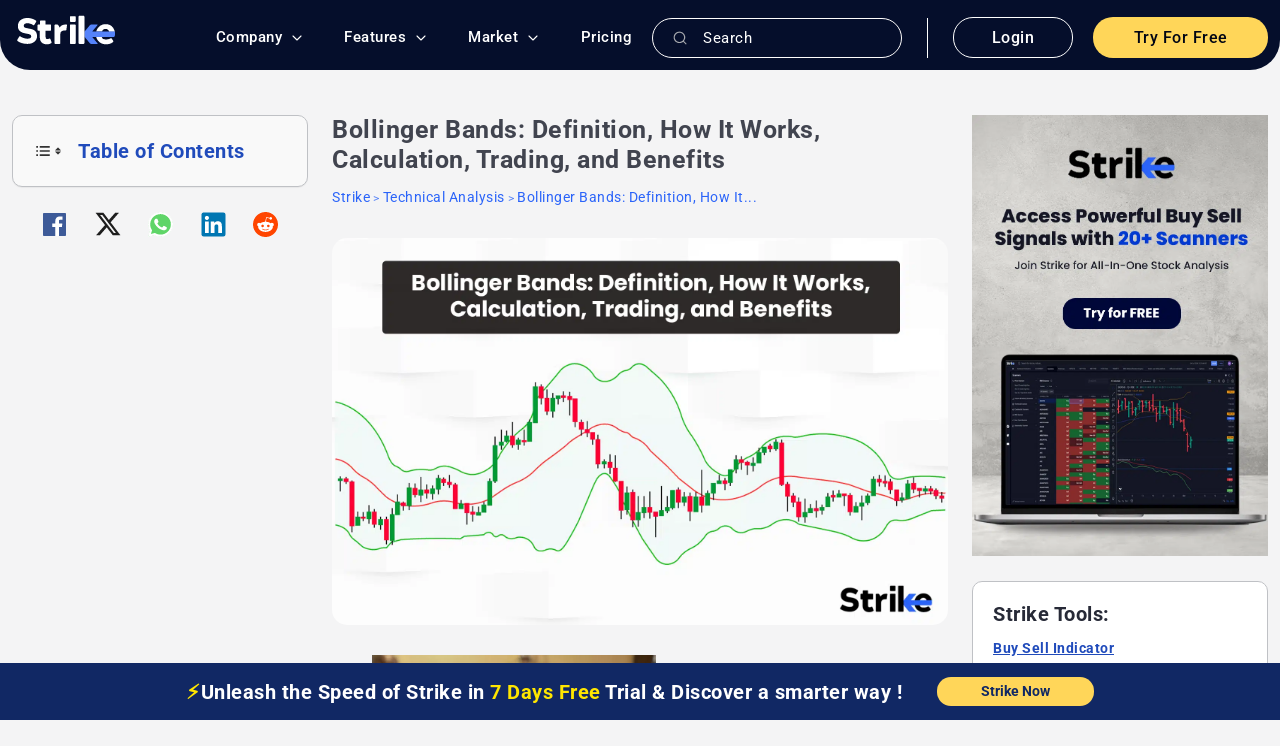

--- FILE ---
content_type: text/html; charset=UTF-8
request_url: https://www.strike.money/technical-analysis/bollinger-bands
body_size: 55480
content:
<!DOCTYPE html>
<html lang="en">

<head>
<title>Bollinger Bands: Definition, How It Works, Calculation</title>
<link data-rocket-preload as="style" href="https://fonts.googleapis.com/css2?display=swap&family=Roboto%3Aital%2Cwght%400%2C100%3B0%2C300%3B0%2C400%3B0%2C500%3B0%2C700%3B0%2C900%3B1%2C100%3B1%2C300%3B1%2C400%3B1%2C500%3B1%2C700%3B1%2C900&#038;ver=6.9" rel="preload">
<script src="/cdn-cgi/scripts/7d0fa10a/cloudflare-static/rocket-loader.min.js" data-cf-settings="19f975582b2d6c9b7997711d-|49"></script><style type="text/css">@font-face {font-family:Roboto;font-style:normal;font-weight:100;src:url(/cf-fonts/s/roboto/5.0.11/cyrillic-ext/100/normal.woff2);unicode-range:U+0460-052F,U+1C80-1C88,U+20B4,U+2DE0-2DFF,U+A640-A69F,U+FE2E-FE2F;font-display:swap;}@font-face {font-family:Roboto;font-style:normal;font-weight:100;src:url(/cf-fonts/s/roboto/5.0.11/greek-ext/100/normal.woff2);unicode-range:U+1F00-1FFF;font-display:swap;}@font-face {font-family:Roboto;font-style:normal;font-weight:100;src:url(/cf-fonts/s/roboto/5.0.11/latin/100/normal.woff2);unicode-range:U+0000-00FF,U+0131,U+0152-0153,U+02BB-02BC,U+02C6,U+02DA,U+02DC,U+0304,U+0308,U+0329,U+2000-206F,U+2074,U+20AC,U+2122,U+2191,U+2193,U+2212,U+2215,U+FEFF,U+FFFD;font-display:swap;}@font-face {font-family:Roboto;font-style:normal;font-weight:100;src:url(/cf-fonts/s/roboto/5.0.11/cyrillic/100/normal.woff2);unicode-range:U+0301,U+0400-045F,U+0490-0491,U+04B0-04B1,U+2116;font-display:swap;}@font-face {font-family:Roboto;font-style:normal;font-weight:100;src:url(/cf-fonts/s/roboto/5.0.11/latin-ext/100/normal.woff2);unicode-range:U+0100-02AF,U+0304,U+0308,U+0329,U+1E00-1E9F,U+1EF2-1EFF,U+2020,U+20A0-20AB,U+20AD-20CF,U+2113,U+2C60-2C7F,U+A720-A7FF;font-display:swap;}@font-face {font-family:Roboto;font-style:normal;font-weight:100;src:url(/cf-fonts/s/roboto/5.0.11/vietnamese/100/normal.woff2);unicode-range:U+0102-0103,U+0110-0111,U+0128-0129,U+0168-0169,U+01A0-01A1,U+01AF-01B0,U+0300-0301,U+0303-0304,U+0308-0309,U+0323,U+0329,U+1EA0-1EF9,U+20AB;font-display:swap;}@font-face {font-family:Roboto;font-style:normal;font-weight:100;src:url(/cf-fonts/s/roboto/5.0.11/greek/100/normal.woff2);unicode-range:U+0370-03FF;font-display:swap;}@font-face {font-family:Roboto;font-style:normal;font-weight:300;src:url(/cf-fonts/s/roboto/5.0.11/cyrillic-ext/300/normal.woff2);unicode-range:U+0460-052F,U+1C80-1C88,U+20B4,U+2DE0-2DFF,U+A640-A69F,U+FE2E-FE2F;font-display:swap;}@font-face {font-family:Roboto;font-style:normal;font-weight:300;src:url(/cf-fonts/s/roboto/5.0.11/cyrillic/300/normal.woff2);unicode-range:U+0301,U+0400-045F,U+0490-0491,U+04B0-04B1,U+2116;font-display:swap;}@font-face {font-family:Roboto;font-style:normal;font-weight:300;src:url(/cf-fonts/s/roboto/5.0.11/latin/300/normal.woff2);unicode-range:U+0000-00FF,U+0131,U+0152-0153,U+02BB-02BC,U+02C6,U+02DA,U+02DC,U+0304,U+0308,U+0329,U+2000-206F,U+2074,U+20AC,U+2122,U+2191,U+2193,U+2212,U+2215,U+FEFF,U+FFFD;font-display:swap;}@font-face {font-family:Roboto;font-style:normal;font-weight:300;src:url(/cf-fonts/s/roboto/5.0.11/latin-ext/300/normal.woff2);unicode-range:U+0100-02AF,U+0304,U+0308,U+0329,U+1E00-1E9F,U+1EF2-1EFF,U+2020,U+20A0-20AB,U+20AD-20CF,U+2113,U+2C60-2C7F,U+A720-A7FF;font-display:swap;}@font-face {font-family:Roboto;font-style:normal;font-weight:300;src:url(/cf-fonts/s/roboto/5.0.11/greek/300/normal.woff2);unicode-range:U+0370-03FF;font-display:swap;}@font-face {font-family:Roboto;font-style:normal;font-weight:300;src:url(/cf-fonts/s/roboto/5.0.11/vietnamese/300/normal.woff2);unicode-range:U+0102-0103,U+0110-0111,U+0128-0129,U+0168-0169,U+01A0-01A1,U+01AF-01B0,U+0300-0301,U+0303-0304,U+0308-0309,U+0323,U+0329,U+1EA0-1EF9,U+20AB;font-display:swap;}@font-face {font-family:Roboto;font-style:normal;font-weight:300;src:url(/cf-fonts/s/roboto/5.0.11/greek-ext/300/normal.woff2);unicode-range:U+1F00-1FFF;font-display:swap;}@font-face {font-family:Roboto;font-style:normal;font-weight:400;src:url(/cf-fonts/s/roboto/5.0.11/latin-ext/400/normal.woff2);unicode-range:U+0100-02AF,U+0304,U+0308,U+0329,U+1E00-1E9F,U+1EF2-1EFF,U+2020,U+20A0-20AB,U+20AD-20CF,U+2113,U+2C60-2C7F,U+A720-A7FF;font-display:swap;}@font-face {font-family:Roboto;font-style:normal;font-weight:400;src:url(/cf-fonts/s/roboto/5.0.11/greek-ext/400/normal.woff2);unicode-range:U+1F00-1FFF;font-display:swap;}@font-face {font-family:Roboto;font-style:normal;font-weight:400;src:url(/cf-fonts/s/roboto/5.0.11/vietnamese/400/normal.woff2);unicode-range:U+0102-0103,U+0110-0111,U+0128-0129,U+0168-0169,U+01A0-01A1,U+01AF-01B0,U+0300-0301,U+0303-0304,U+0308-0309,U+0323,U+0329,U+1EA0-1EF9,U+20AB;font-display:swap;}@font-face {font-family:Roboto;font-style:normal;font-weight:400;src:url(/cf-fonts/s/roboto/5.0.11/cyrillic/400/normal.woff2);unicode-range:U+0301,U+0400-045F,U+0490-0491,U+04B0-04B1,U+2116;font-display:swap;}@font-face {font-family:Roboto;font-style:normal;font-weight:400;src:url(/cf-fonts/s/roboto/5.0.11/greek/400/normal.woff2);unicode-range:U+0370-03FF;font-display:swap;}@font-face {font-family:Roboto;font-style:normal;font-weight:400;src:url(/cf-fonts/s/roboto/5.0.11/latin/400/normal.woff2);unicode-range:U+0000-00FF,U+0131,U+0152-0153,U+02BB-02BC,U+02C6,U+02DA,U+02DC,U+0304,U+0308,U+0329,U+2000-206F,U+2074,U+20AC,U+2122,U+2191,U+2193,U+2212,U+2215,U+FEFF,U+FFFD;font-display:swap;}@font-face {font-family:Roboto;font-style:normal;font-weight:400;src:url(/cf-fonts/s/roboto/5.0.11/cyrillic-ext/400/normal.woff2);unicode-range:U+0460-052F,U+1C80-1C88,U+20B4,U+2DE0-2DFF,U+A640-A69F,U+FE2E-FE2F;font-display:swap;}@font-face {font-family:Roboto;font-style:normal;font-weight:500;src:url(/cf-fonts/s/roboto/5.0.11/latin-ext/500/normal.woff2);unicode-range:U+0100-02AF,U+0304,U+0308,U+0329,U+1E00-1E9F,U+1EF2-1EFF,U+2020,U+20A0-20AB,U+20AD-20CF,U+2113,U+2C60-2C7F,U+A720-A7FF;font-display:swap;}@font-face {font-family:Roboto;font-style:normal;font-weight:500;src:url(/cf-fonts/s/roboto/5.0.11/cyrillic-ext/500/normal.woff2);unicode-range:U+0460-052F,U+1C80-1C88,U+20B4,U+2DE0-2DFF,U+A640-A69F,U+FE2E-FE2F;font-display:swap;}@font-face {font-family:Roboto;font-style:normal;font-weight:500;src:url(/cf-fonts/s/roboto/5.0.11/cyrillic/500/normal.woff2);unicode-range:U+0301,U+0400-045F,U+0490-0491,U+04B0-04B1,U+2116;font-display:swap;}@font-face {font-family:Roboto;font-style:normal;font-weight:500;src:url(/cf-fonts/s/roboto/5.0.11/vietnamese/500/normal.woff2);unicode-range:U+0102-0103,U+0110-0111,U+0128-0129,U+0168-0169,U+01A0-01A1,U+01AF-01B0,U+0300-0301,U+0303-0304,U+0308-0309,U+0323,U+0329,U+1EA0-1EF9,U+20AB;font-display:swap;}@font-face {font-family:Roboto;font-style:normal;font-weight:500;src:url(/cf-fonts/s/roboto/5.0.11/greek-ext/500/normal.woff2);unicode-range:U+1F00-1FFF;font-display:swap;}@font-face {font-family:Roboto;font-style:normal;font-weight:500;src:url(/cf-fonts/s/roboto/5.0.11/greek/500/normal.woff2);unicode-range:U+0370-03FF;font-display:swap;}@font-face {font-family:Roboto;font-style:normal;font-weight:500;src:url(/cf-fonts/s/roboto/5.0.11/latin/500/normal.woff2);unicode-range:U+0000-00FF,U+0131,U+0152-0153,U+02BB-02BC,U+02C6,U+02DA,U+02DC,U+0304,U+0308,U+0329,U+2000-206F,U+2074,U+20AC,U+2122,U+2191,U+2193,U+2212,U+2215,U+FEFF,U+FFFD;font-display:swap;}@font-face {font-family:Roboto;font-style:normal;font-weight:700;src:url(/cf-fonts/s/roboto/5.0.11/latin-ext/700/normal.woff2);unicode-range:U+0100-02AF,U+0304,U+0308,U+0329,U+1E00-1E9F,U+1EF2-1EFF,U+2020,U+20A0-20AB,U+20AD-20CF,U+2113,U+2C60-2C7F,U+A720-A7FF;font-display:swap;}@font-face {font-family:Roboto;font-style:normal;font-weight:700;src:url(/cf-fonts/s/roboto/5.0.11/latin/700/normal.woff2);unicode-range:U+0000-00FF,U+0131,U+0152-0153,U+02BB-02BC,U+02C6,U+02DA,U+02DC,U+0304,U+0308,U+0329,U+2000-206F,U+2074,U+20AC,U+2122,U+2191,U+2193,U+2212,U+2215,U+FEFF,U+FFFD;font-display:swap;}@font-face {font-family:Roboto;font-style:normal;font-weight:700;src:url(/cf-fonts/s/roboto/5.0.11/greek-ext/700/normal.woff2);unicode-range:U+1F00-1FFF;font-display:swap;}@font-face {font-family:Roboto;font-style:normal;font-weight:700;src:url(/cf-fonts/s/roboto/5.0.11/cyrillic-ext/700/normal.woff2);unicode-range:U+0460-052F,U+1C80-1C88,U+20B4,U+2DE0-2DFF,U+A640-A69F,U+FE2E-FE2F;font-display:swap;}@font-face {font-family:Roboto;font-style:normal;font-weight:700;src:url(/cf-fonts/s/roboto/5.0.11/vietnamese/700/normal.woff2);unicode-range:U+0102-0103,U+0110-0111,U+0128-0129,U+0168-0169,U+01A0-01A1,U+01AF-01B0,U+0300-0301,U+0303-0304,U+0308-0309,U+0323,U+0329,U+1EA0-1EF9,U+20AB;font-display:swap;}@font-face {font-family:Roboto;font-style:normal;font-weight:700;src:url(/cf-fonts/s/roboto/5.0.11/cyrillic/700/normal.woff2);unicode-range:U+0301,U+0400-045F,U+0490-0491,U+04B0-04B1,U+2116;font-display:swap;}@font-face {font-family:Roboto;font-style:normal;font-weight:700;src:url(/cf-fonts/s/roboto/5.0.11/greek/700/normal.woff2);unicode-range:U+0370-03FF;font-display:swap;}@font-face {font-family:Roboto;font-style:normal;font-weight:900;src:url(/cf-fonts/s/roboto/5.0.11/greek-ext/900/normal.woff2);unicode-range:U+1F00-1FFF;font-display:swap;}@font-face {font-family:Roboto;font-style:normal;font-weight:900;src:url(/cf-fonts/s/roboto/5.0.11/cyrillic-ext/900/normal.woff2);unicode-range:U+0460-052F,U+1C80-1C88,U+20B4,U+2DE0-2DFF,U+A640-A69F,U+FE2E-FE2F;font-display:swap;}@font-face {font-family:Roboto;font-style:normal;font-weight:900;src:url(/cf-fonts/s/roboto/5.0.11/cyrillic/900/normal.woff2);unicode-range:U+0301,U+0400-045F,U+0490-0491,U+04B0-04B1,U+2116;font-display:swap;}@font-face {font-family:Roboto;font-style:normal;font-weight:900;src:url(/cf-fonts/s/roboto/5.0.11/latin/900/normal.woff2);unicode-range:U+0000-00FF,U+0131,U+0152-0153,U+02BB-02BC,U+02C6,U+02DA,U+02DC,U+0304,U+0308,U+0329,U+2000-206F,U+2074,U+20AC,U+2122,U+2191,U+2193,U+2212,U+2215,U+FEFF,U+FFFD;font-display:swap;}@font-face {font-family:Roboto;font-style:normal;font-weight:900;src:url(/cf-fonts/s/roboto/5.0.11/greek/900/normal.woff2);unicode-range:U+0370-03FF;font-display:swap;}@font-face {font-family:Roboto;font-style:normal;font-weight:900;src:url(/cf-fonts/s/roboto/5.0.11/latin-ext/900/normal.woff2);unicode-range:U+0100-02AF,U+0304,U+0308,U+0329,U+1E00-1E9F,U+1EF2-1EFF,U+2020,U+20A0-20AB,U+20AD-20CF,U+2113,U+2C60-2C7F,U+A720-A7FF;font-display:swap;}@font-face {font-family:Roboto;font-style:normal;font-weight:900;src:url(/cf-fonts/s/roboto/5.0.11/vietnamese/900/normal.woff2);unicode-range:U+0102-0103,U+0110-0111,U+0128-0129,U+0168-0169,U+01A0-01A1,U+01AF-01B0,U+0300-0301,U+0303-0304,U+0308-0309,U+0323,U+0329,U+1EA0-1EF9,U+20AB;font-display:swap;}@font-face {font-family:Roboto;font-style:italic;font-weight:100;src:url(/cf-fonts/s/roboto/5.0.11/latin-ext/100/italic.woff2);unicode-range:U+0100-02AF,U+0304,U+0308,U+0329,U+1E00-1E9F,U+1EF2-1EFF,U+2020,U+20A0-20AB,U+20AD-20CF,U+2113,U+2C60-2C7F,U+A720-A7FF;font-display:swap;}@font-face {font-family:Roboto;font-style:italic;font-weight:100;src:url(/cf-fonts/s/roboto/5.0.11/cyrillic/100/italic.woff2);unicode-range:U+0301,U+0400-045F,U+0490-0491,U+04B0-04B1,U+2116;font-display:swap;}@font-face {font-family:Roboto;font-style:italic;font-weight:100;src:url(/cf-fonts/s/roboto/5.0.11/greek/100/italic.woff2);unicode-range:U+0370-03FF;font-display:swap;}@font-face {font-family:Roboto;font-style:italic;font-weight:100;src:url(/cf-fonts/s/roboto/5.0.11/greek-ext/100/italic.woff2);unicode-range:U+1F00-1FFF;font-display:swap;}@font-face {font-family:Roboto;font-style:italic;font-weight:100;src:url(/cf-fonts/s/roboto/5.0.11/cyrillic-ext/100/italic.woff2);unicode-range:U+0460-052F,U+1C80-1C88,U+20B4,U+2DE0-2DFF,U+A640-A69F,U+FE2E-FE2F;font-display:swap;}@font-face {font-family:Roboto;font-style:italic;font-weight:100;src:url(/cf-fonts/s/roboto/5.0.11/latin/100/italic.woff2);unicode-range:U+0000-00FF,U+0131,U+0152-0153,U+02BB-02BC,U+02C6,U+02DA,U+02DC,U+0304,U+0308,U+0329,U+2000-206F,U+2074,U+20AC,U+2122,U+2191,U+2193,U+2212,U+2215,U+FEFF,U+FFFD;font-display:swap;}@font-face {font-family:Roboto;font-style:italic;font-weight:100;src:url(/cf-fonts/s/roboto/5.0.11/vietnamese/100/italic.woff2);unicode-range:U+0102-0103,U+0110-0111,U+0128-0129,U+0168-0169,U+01A0-01A1,U+01AF-01B0,U+0300-0301,U+0303-0304,U+0308-0309,U+0323,U+0329,U+1EA0-1EF9,U+20AB;font-display:swap;}@font-face {font-family:Roboto;font-style:italic;font-weight:300;src:url(/cf-fonts/s/roboto/5.0.11/latin/300/italic.woff2);unicode-range:U+0000-00FF,U+0131,U+0152-0153,U+02BB-02BC,U+02C6,U+02DA,U+02DC,U+0304,U+0308,U+0329,U+2000-206F,U+2074,U+20AC,U+2122,U+2191,U+2193,U+2212,U+2215,U+FEFF,U+FFFD;font-display:swap;}@font-face {font-family:Roboto;font-style:italic;font-weight:300;src:url(/cf-fonts/s/roboto/5.0.11/latin-ext/300/italic.woff2);unicode-range:U+0100-02AF,U+0304,U+0308,U+0329,U+1E00-1E9F,U+1EF2-1EFF,U+2020,U+20A0-20AB,U+20AD-20CF,U+2113,U+2C60-2C7F,U+A720-A7FF;font-display:swap;}@font-face {font-family:Roboto;font-style:italic;font-weight:300;src:url(/cf-fonts/s/roboto/5.0.11/greek/300/italic.woff2);unicode-range:U+0370-03FF;font-display:swap;}@font-face {font-family:Roboto;font-style:italic;font-weight:300;src:url(/cf-fonts/s/roboto/5.0.11/vietnamese/300/italic.woff2);unicode-range:U+0102-0103,U+0110-0111,U+0128-0129,U+0168-0169,U+01A0-01A1,U+01AF-01B0,U+0300-0301,U+0303-0304,U+0308-0309,U+0323,U+0329,U+1EA0-1EF9,U+20AB;font-display:swap;}@font-face {font-family:Roboto;font-style:italic;font-weight:300;src:url(/cf-fonts/s/roboto/5.0.11/cyrillic/300/italic.woff2);unicode-range:U+0301,U+0400-045F,U+0490-0491,U+04B0-04B1,U+2116;font-display:swap;}@font-face {font-family:Roboto;font-style:italic;font-weight:300;src:url(/cf-fonts/s/roboto/5.0.11/cyrillic-ext/300/italic.woff2);unicode-range:U+0460-052F,U+1C80-1C88,U+20B4,U+2DE0-2DFF,U+A640-A69F,U+FE2E-FE2F;font-display:swap;}@font-face {font-family:Roboto;font-style:italic;font-weight:300;src:url(/cf-fonts/s/roboto/5.0.11/greek-ext/300/italic.woff2);unicode-range:U+1F00-1FFF;font-display:swap;}@font-face {font-family:Roboto;font-style:italic;font-weight:400;src:url(/cf-fonts/s/roboto/5.0.11/greek-ext/400/italic.woff2);unicode-range:U+1F00-1FFF;font-display:swap;}@font-face {font-family:Roboto;font-style:italic;font-weight:400;src:url(/cf-fonts/s/roboto/5.0.11/cyrillic-ext/400/italic.woff2);unicode-range:U+0460-052F,U+1C80-1C88,U+20B4,U+2DE0-2DFF,U+A640-A69F,U+FE2E-FE2F;font-display:swap;}@font-face {font-family:Roboto;font-style:italic;font-weight:400;src:url(/cf-fonts/s/roboto/5.0.11/latin/400/italic.woff2);unicode-range:U+0000-00FF,U+0131,U+0152-0153,U+02BB-02BC,U+02C6,U+02DA,U+02DC,U+0304,U+0308,U+0329,U+2000-206F,U+2074,U+20AC,U+2122,U+2191,U+2193,U+2212,U+2215,U+FEFF,U+FFFD;font-display:swap;}@font-face {font-family:Roboto;font-style:italic;font-weight:400;src:url(/cf-fonts/s/roboto/5.0.11/latin-ext/400/italic.woff2);unicode-range:U+0100-02AF,U+0304,U+0308,U+0329,U+1E00-1E9F,U+1EF2-1EFF,U+2020,U+20A0-20AB,U+20AD-20CF,U+2113,U+2C60-2C7F,U+A720-A7FF;font-display:swap;}@font-face {font-family:Roboto;font-style:italic;font-weight:400;src:url(/cf-fonts/s/roboto/5.0.11/vietnamese/400/italic.woff2);unicode-range:U+0102-0103,U+0110-0111,U+0128-0129,U+0168-0169,U+01A0-01A1,U+01AF-01B0,U+0300-0301,U+0303-0304,U+0308-0309,U+0323,U+0329,U+1EA0-1EF9,U+20AB;font-display:swap;}@font-face {font-family:Roboto;font-style:italic;font-weight:400;src:url(/cf-fonts/s/roboto/5.0.11/greek/400/italic.woff2);unicode-range:U+0370-03FF;font-display:swap;}@font-face {font-family:Roboto;font-style:italic;font-weight:400;src:url(/cf-fonts/s/roboto/5.0.11/cyrillic/400/italic.woff2);unicode-range:U+0301,U+0400-045F,U+0490-0491,U+04B0-04B1,U+2116;font-display:swap;}@font-face {font-family:Roboto;font-style:italic;font-weight:500;src:url(/cf-fonts/s/roboto/5.0.11/cyrillic-ext/500/italic.woff2);unicode-range:U+0460-052F,U+1C80-1C88,U+20B4,U+2DE0-2DFF,U+A640-A69F,U+FE2E-FE2F;font-display:swap;}@font-face {font-family:Roboto;font-style:italic;font-weight:500;src:url(/cf-fonts/s/roboto/5.0.11/cyrillic/500/italic.woff2);unicode-range:U+0301,U+0400-045F,U+0490-0491,U+04B0-04B1,U+2116;font-display:swap;}@font-face {font-family:Roboto;font-style:italic;font-weight:500;src:url(/cf-fonts/s/roboto/5.0.11/latin-ext/500/italic.woff2);unicode-range:U+0100-02AF,U+0304,U+0308,U+0329,U+1E00-1E9F,U+1EF2-1EFF,U+2020,U+20A0-20AB,U+20AD-20CF,U+2113,U+2C60-2C7F,U+A720-A7FF;font-display:swap;}@font-face {font-family:Roboto;font-style:italic;font-weight:500;src:url(/cf-fonts/s/roboto/5.0.11/vietnamese/500/italic.woff2);unicode-range:U+0102-0103,U+0110-0111,U+0128-0129,U+0168-0169,U+01A0-01A1,U+01AF-01B0,U+0300-0301,U+0303-0304,U+0308-0309,U+0323,U+0329,U+1EA0-1EF9,U+20AB;font-display:swap;}@font-face {font-family:Roboto;font-style:italic;font-weight:500;src:url(/cf-fonts/s/roboto/5.0.11/latin/500/italic.woff2);unicode-range:U+0000-00FF,U+0131,U+0152-0153,U+02BB-02BC,U+02C6,U+02DA,U+02DC,U+0304,U+0308,U+0329,U+2000-206F,U+2074,U+20AC,U+2122,U+2191,U+2193,U+2212,U+2215,U+FEFF,U+FFFD;font-display:swap;}@font-face {font-family:Roboto;font-style:italic;font-weight:500;src:url(/cf-fonts/s/roboto/5.0.11/greek-ext/500/italic.woff2);unicode-range:U+1F00-1FFF;font-display:swap;}@font-face {font-family:Roboto;font-style:italic;font-weight:500;src:url(/cf-fonts/s/roboto/5.0.11/greek/500/italic.woff2);unicode-range:U+0370-03FF;font-display:swap;}@font-face {font-family:Roboto;font-style:italic;font-weight:700;src:url(/cf-fonts/s/roboto/5.0.11/latin-ext/700/italic.woff2);unicode-range:U+0100-02AF,U+0304,U+0308,U+0329,U+1E00-1E9F,U+1EF2-1EFF,U+2020,U+20A0-20AB,U+20AD-20CF,U+2113,U+2C60-2C7F,U+A720-A7FF;font-display:swap;}@font-face {font-family:Roboto;font-style:italic;font-weight:700;src:url(/cf-fonts/s/roboto/5.0.11/latin/700/italic.woff2);unicode-range:U+0000-00FF,U+0131,U+0152-0153,U+02BB-02BC,U+02C6,U+02DA,U+02DC,U+0304,U+0308,U+0329,U+2000-206F,U+2074,U+20AC,U+2122,U+2191,U+2193,U+2212,U+2215,U+FEFF,U+FFFD;font-display:swap;}@font-face {font-family:Roboto;font-style:italic;font-weight:700;src:url(/cf-fonts/s/roboto/5.0.11/greek-ext/700/italic.woff2);unicode-range:U+1F00-1FFF;font-display:swap;}@font-face {font-family:Roboto;font-style:italic;font-weight:700;src:url(/cf-fonts/s/roboto/5.0.11/vietnamese/700/italic.woff2);unicode-range:U+0102-0103,U+0110-0111,U+0128-0129,U+0168-0169,U+01A0-01A1,U+01AF-01B0,U+0300-0301,U+0303-0304,U+0308-0309,U+0323,U+0329,U+1EA0-1EF9,U+20AB;font-display:swap;}@font-face {font-family:Roboto;font-style:italic;font-weight:700;src:url(/cf-fonts/s/roboto/5.0.11/cyrillic-ext/700/italic.woff2);unicode-range:U+0460-052F,U+1C80-1C88,U+20B4,U+2DE0-2DFF,U+A640-A69F,U+FE2E-FE2F;font-display:swap;}@font-face {font-family:Roboto;font-style:italic;font-weight:700;src:url(/cf-fonts/s/roboto/5.0.11/cyrillic/700/italic.woff2);unicode-range:U+0301,U+0400-045F,U+0490-0491,U+04B0-04B1,U+2116;font-display:swap;}@font-face {font-family:Roboto;font-style:italic;font-weight:700;src:url(/cf-fonts/s/roboto/5.0.11/greek/700/italic.woff2);unicode-range:U+0370-03FF;font-display:swap;}@font-face {font-family:Roboto;font-style:italic;font-weight:900;src:url(/cf-fonts/s/roboto/5.0.11/cyrillic/900/italic.woff2);unicode-range:U+0301,U+0400-045F,U+0490-0491,U+04B0-04B1,U+2116;font-display:swap;}@font-face {font-family:Roboto;font-style:italic;font-weight:900;src:url(/cf-fonts/s/roboto/5.0.11/greek-ext/900/italic.woff2);unicode-range:U+1F00-1FFF;font-display:swap;}@font-face {font-family:Roboto;font-style:italic;font-weight:900;src:url(/cf-fonts/s/roboto/5.0.11/latin/900/italic.woff2);unicode-range:U+0000-00FF,U+0131,U+0152-0153,U+02BB-02BC,U+02C6,U+02DA,U+02DC,U+0304,U+0308,U+0329,U+2000-206F,U+2074,U+20AC,U+2122,U+2191,U+2193,U+2212,U+2215,U+FEFF,U+FFFD;font-display:swap;}@font-face {font-family:Roboto;font-style:italic;font-weight:900;src:url(/cf-fonts/s/roboto/5.0.11/vietnamese/900/italic.woff2);unicode-range:U+0102-0103,U+0110-0111,U+0128-0129,U+0168-0169,U+01A0-01A1,U+01AF-01B0,U+0300-0301,U+0303-0304,U+0308-0309,U+0323,U+0329,U+1EA0-1EF9,U+20AB;font-display:swap;}@font-face {font-family:Roboto;font-style:italic;font-weight:900;src:url(/cf-fonts/s/roboto/5.0.11/latin-ext/900/italic.woff2);unicode-range:U+0100-02AF,U+0304,U+0308,U+0329,U+1E00-1E9F,U+1EF2-1EFF,U+2020,U+20A0-20AB,U+20AD-20CF,U+2113,U+2C60-2C7F,U+A720-A7FF;font-display:swap;}@font-face {font-family:Roboto;font-style:italic;font-weight:900;src:url(/cf-fonts/s/roboto/5.0.11/cyrillic-ext/900/italic.woff2);unicode-range:U+0460-052F,U+1C80-1C88,U+20B4,U+2DE0-2DFF,U+A640-A69F,U+FE2E-FE2F;font-display:swap;}@font-face {font-family:Roboto;font-style:italic;font-weight:900;src:url(/cf-fonts/s/roboto/5.0.11/greek/900/italic.woff2);unicode-range:U+0370-03FF;font-display:swap;}</style>
<style id="wpr-usedcss">img:is([sizes=auto i],[sizes^="auto," i]){contain-intrinsic-size:3000px 1500px}#closeButton img{width:14px}#scrollingDiv{z-index:1000;transition:top .3s}.header_popup_close{border:none;padding:9px;border-radius:30px;cursor:pointer;align-self:center;font-weight:600;justify-self:flex-end;display:flex;align-items:center;justify-content:center;background:#9b9b9b}.header_popup_close:hover{background:#c1c0c0}@media only screen and (max-width:575px){#header_popup_ID{flex-wrap:wrap;display:none!important}.header_popup_close{position:absolute;right:10px;top:12px}}.header_popup_close{width:10px!important;height:10px!important}.header_popup_close img{width:7px!important}header #progress-bar{top:43px!important}div#close-popup2{transform:scale(.5) translateY(-38px)!important}.container{position:relative}.wp-block-image img{margin-bottom:15px!important}header .navbar .nav-link{font-size:15px!important}header{position:static!important;margin-top:-12px}@media only screen and (max-width:575px){header #progress-bar{display:none!important}div#close-popup2{position:absolute!important;transform:scale(.5) translateY(0)!important}}.leave_comment_box{display:none!important}.yourself_up_to_date_slider ul li{padding:11px!important}img.emoji{display:inline!important;border:none!important;box-shadow:none!important;height:1em!important;width:1em!important;margin:0 .07em!important;vertical-align:-.1em!important;background:0 0!important;padding:0!important}:where(.wp-block-button__link){border-radius:9999px;box-shadow:none;padding:calc(.667em + 2px) calc(1.333em + 2px);text-decoration:none}:root :where(.wp-block-button .wp-block-button__link.is-style-outline),:root :where(.wp-block-button.is-style-outline>.wp-block-button__link){border:2px solid;padding:.667em 1.333em}:root :where(.wp-block-button .wp-block-button__link.is-style-outline:not(.has-text-color)),:root :where(.wp-block-button.is-style-outline>.wp-block-button__link:not(.has-text-color)){color:currentColor}:root :where(.wp-block-button .wp-block-button__link.is-style-outline:not(.has-background)),:root :where(.wp-block-button.is-style-outline>.wp-block-button__link:not(.has-background)){background-color:initial;background-image:none}:where(.wp-block-calendar table:not(.has-background) th){background:#ddd}:where(.wp-block-columns){margin-bottom:1.75em}:where(.wp-block-columns.has-background){padding:1.25em 2.375em}:where(.wp-block-post-comments input[type=submit]){border:none}:where(.wp-block-cover-image:not(.has-text-color)),:where(.wp-block-cover:not(.has-text-color)){color:#fff}:where(.wp-block-cover-image.is-light:not(.has-text-color)),:where(.wp-block-cover.is-light:not(.has-text-color)){color:#000}:root :where(.wp-block-cover h1:not(.has-text-color)),:root :where(.wp-block-cover h2:not(.has-text-color)),:root :where(.wp-block-cover h3:not(.has-text-color)),:root :where(.wp-block-cover h4:not(.has-text-color)),:root :where(.wp-block-cover h5:not(.has-text-color)),:root :where(.wp-block-cover h6:not(.has-text-color)),:root :where(.wp-block-cover p:not(.has-text-color)){color:inherit}:where(.wp-block-file){margin-bottom:1.5em}:where(.wp-block-file__button){border-radius:2em;display:inline-block;padding:.5em 1em}:where(.wp-block-file__button):where(a):active,:where(.wp-block-file__button):where(a):focus,:where(.wp-block-file__button):where(a):hover,:where(.wp-block-file__button):where(a):visited{box-shadow:none;color:#fff;opacity:.85;text-decoration:none}:where(.wp-block-form-input__input){font-size:1em;margin-bottom:.5em;padding:0 .5em}:where(.wp-block-form-input__input)[type=date],:where(.wp-block-form-input__input)[type=datetime-local],:where(.wp-block-form-input__input)[type=datetime],:where(.wp-block-form-input__input)[type=email],:where(.wp-block-form-input__input)[type=month],:where(.wp-block-form-input__input)[type=number],:where(.wp-block-form-input__input)[type=password],:where(.wp-block-form-input__input)[type=search],:where(.wp-block-form-input__input)[type=tel],:where(.wp-block-form-input__input)[type=text],:where(.wp-block-form-input__input)[type=time],:where(.wp-block-form-input__input)[type=url],:where(.wp-block-form-input__input)[type=week]{border-style:solid;border-width:1px;line-height:2;min-height:2em}:where(.wp-block-group.wp-block-group-is-layout-constrained){position:relative}:where(.wp-block-latest-comments:not([style*=line-height] .wp-block-latest-comments__comment)){line-height:1.1}:where(.wp-block-latest-comments:not([style*=line-height] .wp-block-latest-comments__comment-excerpt p)){line-height:1.8}:root :where(.wp-block-latest-posts.is-grid){padding:0}:root :where(.wp-block-latest-posts.wp-block-latest-posts__list){padding-left:0}:where(.wp-block-navigation.has-background .wp-block-navigation-item a:not(.wp-element-button)),:where(.wp-block-navigation.has-background .wp-block-navigation-submenu a:not(.wp-element-button)){padding:.5em 1em}:where(.wp-block-navigation .wp-block-navigation__submenu-container .wp-block-navigation-item a:not(.wp-element-button)),:where(.wp-block-navigation .wp-block-navigation__submenu-container .wp-block-navigation-submenu a:not(.wp-element-button)),:where(.wp-block-navigation .wp-block-navigation__submenu-container .wp-block-navigation-submenu button.wp-block-navigation-item__content),:where(.wp-block-navigation .wp-block-navigation__submenu-container .wp-block-pages-list__item button.wp-block-navigation-item__content){padding:.5em 1em}:where(.wp-block-post-comments-form input:not([type=submit])),:where(.wp-block-post-comments-form textarea){border:1px solid #949494;font-family:inherit;font-size:1em}:where(.wp-block-post-comments-form input:where(:not([type=submit]):not([type=checkbox]))),:where(.wp-block-post-comments-form textarea){padding:calc(.667em + 2px)}:where(.wp-block-post-excerpt){box-sizing:border-box;margin-bottom:var(--wp--style--block-gap);margin-top:var(--wp--style--block-gap)}:where(.wp-block-preformatted.has-background){padding:1.25em 2.375em}:where(.wp-block-search__button){border:1px solid #ccc;padding:6px 10px}:where(.wp-block-search__input){appearance:none;border:1px solid #949494;flex-grow:1;font-family:inherit;font-size:inherit;font-style:inherit;font-weight:inherit;letter-spacing:inherit;line-height:inherit;margin-left:0;margin-right:0;min-width:3rem;padding:8px;text-decoration:unset!important;text-transform:inherit}:where(.wp-block-search__button-inside .wp-block-search__inside-wrapper){background-color:#fff;border:1px solid #949494;box-sizing:border-box;padding:4px}:where(.wp-block-search__button-inside .wp-block-search__inside-wrapper) .wp-block-search__input{border:none;border-radius:0;padding:0 4px}:where(.wp-block-search__button-inside .wp-block-search__inside-wrapper) .wp-block-search__input:focus{outline:0}:where(.wp-block-search__button-inside .wp-block-search__inside-wrapper) :where(.wp-block-search__button){padding:4px 8px}:root :where(.wp-block-separator.is-style-dots){height:auto;line-height:1;text-align:center}:root :where(.wp-block-separator.is-style-dots):before{color:currentColor;content:"···";font-family:serif;font-size:1.5em;letter-spacing:2em;padding-left:2em}:root :where(.wp-block-site-logo.is-style-rounded){border-radius:9999px}:where(.wp-block-social-links:not(.is-style-logos-only)) .wp-social-link{background-color:#f0f0f0;color:#444}:where(.wp-block-social-links:not(.is-style-logos-only)) .wp-social-link-amazon{background-color:#f90;color:#fff}:where(.wp-block-social-links:not(.is-style-logos-only)) .wp-social-link-bandcamp{background-color:#1ea0c3;color:#fff}:where(.wp-block-social-links:not(.is-style-logos-only)) .wp-social-link-behance{background-color:#0757fe;color:#fff}:where(.wp-block-social-links:not(.is-style-logos-only)) .wp-social-link-bluesky{background-color:#0a7aff;color:#fff}:where(.wp-block-social-links:not(.is-style-logos-only)) .wp-social-link-codepen{background-color:#1e1f26;color:#fff}:where(.wp-block-social-links:not(.is-style-logos-only)) .wp-social-link-deviantart{background-color:#02e49b;color:#fff}:where(.wp-block-social-links:not(.is-style-logos-only)) .wp-social-link-discord{background-color:#5865f2;color:#fff}:where(.wp-block-social-links:not(.is-style-logos-only)) .wp-social-link-dribbble{background-color:#e94c89;color:#fff}:where(.wp-block-social-links:not(.is-style-logos-only)) .wp-social-link-dropbox{background-color:#4280ff;color:#fff}:where(.wp-block-social-links:not(.is-style-logos-only)) .wp-social-link-etsy{background-color:#f45800;color:#fff}:where(.wp-block-social-links:not(.is-style-logos-only)) .wp-social-link-facebook{background-color:#0866ff;color:#fff}:where(.wp-block-social-links:not(.is-style-logos-only)) .wp-social-link-fivehundredpx{background-color:#000;color:#fff}:where(.wp-block-social-links:not(.is-style-logos-only)) .wp-social-link-flickr{background-color:#0461dd;color:#fff}:where(.wp-block-social-links:not(.is-style-logos-only)) .wp-social-link-foursquare{background-color:#e65678;color:#fff}:where(.wp-block-social-links:not(.is-style-logos-only)) .wp-social-link-github{background-color:#24292d;color:#fff}:where(.wp-block-social-links:not(.is-style-logos-only)) .wp-social-link-goodreads{background-color:#eceadd;color:#382110}:where(.wp-block-social-links:not(.is-style-logos-only)) .wp-social-link-google{background-color:#ea4434;color:#fff}:where(.wp-block-social-links:not(.is-style-logos-only)) .wp-social-link-gravatar{background-color:#1d4fc4;color:#fff}:where(.wp-block-social-links:not(.is-style-logos-only)) .wp-social-link-instagram{background-color:#f00075;color:#fff}:where(.wp-block-social-links:not(.is-style-logos-only)) .wp-social-link-lastfm{background-color:#e21b24;color:#fff}:where(.wp-block-social-links:not(.is-style-logos-only)) .wp-social-link-linkedin{background-color:#0d66c2;color:#fff}:where(.wp-block-social-links:not(.is-style-logos-only)) .wp-social-link-mastodon{background-color:#3288d4;color:#fff}:where(.wp-block-social-links:not(.is-style-logos-only)) .wp-social-link-medium{background-color:#000;color:#fff}:where(.wp-block-social-links:not(.is-style-logos-only)) .wp-social-link-meetup{background-color:#f6405f;color:#fff}:where(.wp-block-social-links:not(.is-style-logos-only)) .wp-social-link-patreon{background-color:#000;color:#fff}:where(.wp-block-social-links:not(.is-style-logos-only)) .wp-social-link-pinterest{background-color:#e60122;color:#fff}:where(.wp-block-social-links:not(.is-style-logos-only)) .wp-social-link-pocket{background-color:#ef4155;color:#fff}:where(.wp-block-social-links:not(.is-style-logos-only)) .wp-social-link-reddit{background-color:#ff4500;color:#fff}:where(.wp-block-social-links:not(.is-style-logos-only)) .wp-social-link-skype{background-color:#0478d7;color:#fff}:where(.wp-block-social-links:not(.is-style-logos-only)) .wp-social-link-snapchat{background-color:#fefc00;color:#fff;stroke:#000}:where(.wp-block-social-links:not(.is-style-logos-only)) .wp-social-link-soundcloud{background-color:#ff5600;color:#fff}:where(.wp-block-social-links:not(.is-style-logos-only)) .wp-social-link-spotify{background-color:#1bd760;color:#fff}:where(.wp-block-social-links:not(.is-style-logos-only)) .wp-social-link-telegram{background-color:#2aabee;color:#fff}:where(.wp-block-social-links:not(.is-style-logos-only)) .wp-social-link-threads{background-color:#000;color:#fff}:where(.wp-block-social-links:not(.is-style-logos-only)) .wp-social-link-tiktok{background-color:#000;color:#fff}:where(.wp-block-social-links:not(.is-style-logos-only)) .wp-social-link-tumblr{background-color:#011835;color:#fff}:where(.wp-block-social-links:not(.is-style-logos-only)) .wp-social-link-twitch{background-color:#6440a4;color:#fff}:where(.wp-block-social-links:not(.is-style-logos-only)) .wp-social-link-twitter{background-color:#1da1f2;color:#fff}:where(.wp-block-social-links:not(.is-style-logos-only)) .wp-social-link-vimeo{background-color:#1eb7ea;color:#fff}:where(.wp-block-social-links:not(.is-style-logos-only)) .wp-social-link-vk{background-color:#4680c2;color:#fff}:where(.wp-block-social-links:not(.is-style-logos-only)) .wp-social-link-wordpress{background-color:#3499cd;color:#fff}:where(.wp-block-social-links:not(.is-style-logos-only)) .wp-social-link-whatsapp{background-color:#25d366;color:#fff}:where(.wp-block-social-links:not(.is-style-logos-only)) .wp-social-link-x{background-color:#000;color:#fff}:where(.wp-block-social-links:not(.is-style-logos-only)) .wp-social-link-yelp{background-color:#d32422;color:#fff}:where(.wp-block-social-links:not(.is-style-logos-only)) .wp-social-link-youtube{background-color:red;color:#fff}:where(.wp-block-social-links.is-style-logos-only) .wp-social-link{background:0 0}:where(.wp-block-social-links.is-style-logos-only) .wp-social-link svg{height:1.25em;width:1.25em}:where(.wp-block-social-links.is-style-logos-only) .wp-social-link-amazon{color:#f90}:where(.wp-block-social-links.is-style-logos-only) .wp-social-link-bandcamp{color:#1ea0c3}:where(.wp-block-social-links.is-style-logos-only) .wp-social-link-behance{color:#0757fe}:where(.wp-block-social-links.is-style-logos-only) .wp-social-link-bluesky{color:#0a7aff}:where(.wp-block-social-links.is-style-logos-only) .wp-social-link-codepen{color:#1e1f26}:where(.wp-block-social-links.is-style-logos-only) .wp-social-link-deviantart{color:#02e49b}:where(.wp-block-social-links.is-style-logos-only) .wp-social-link-discord{color:#5865f2}:where(.wp-block-social-links.is-style-logos-only) .wp-social-link-dribbble{color:#e94c89}:where(.wp-block-social-links.is-style-logos-only) .wp-social-link-dropbox{color:#4280ff}:where(.wp-block-social-links.is-style-logos-only) .wp-social-link-etsy{color:#f45800}:where(.wp-block-social-links.is-style-logos-only) .wp-social-link-facebook{color:#0866ff}:where(.wp-block-social-links.is-style-logos-only) .wp-social-link-fivehundredpx{color:#000}:where(.wp-block-social-links.is-style-logos-only) .wp-social-link-flickr{color:#0461dd}:where(.wp-block-social-links.is-style-logos-only) .wp-social-link-foursquare{color:#e65678}:where(.wp-block-social-links.is-style-logos-only) .wp-social-link-github{color:#24292d}:where(.wp-block-social-links.is-style-logos-only) .wp-social-link-goodreads{color:#382110}:where(.wp-block-social-links.is-style-logos-only) .wp-social-link-google{color:#ea4434}:where(.wp-block-social-links.is-style-logos-only) .wp-social-link-gravatar{color:#1d4fc4}:where(.wp-block-social-links.is-style-logos-only) .wp-social-link-instagram{color:#f00075}:where(.wp-block-social-links.is-style-logos-only) .wp-social-link-lastfm{color:#e21b24}:where(.wp-block-social-links.is-style-logos-only) .wp-social-link-linkedin{color:#0d66c2}:where(.wp-block-social-links.is-style-logos-only) .wp-social-link-mastodon{color:#3288d4}:where(.wp-block-social-links.is-style-logos-only) .wp-social-link-medium{color:#000}:where(.wp-block-social-links.is-style-logos-only) .wp-social-link-meetup{color:#f6405f}:where(.wp-block-social-links.is-style-logos-only) .wp-social-link-patreon{color:#000}:where(.wp-block-social-links.is-style-logos-only) .wp-social-link-pinterest{color:#e60122}:where(.wp-block-social-links.is-style-logos-only) .wp-social-link-pocket{color:#ef4155}:where(.wp-block-social-links.is-style-logos-only) .wp-social-link-reddit{color:#ff4500}:where(.wp-block-social-links.is-style-logos-only) .wp-social-link-skype{color:#0478d7}:where(.wp-block-social-links.is-style-logos-only) .wp-social-link-snapchat{color:#fff;stroke:#000}:where(.wp-block-social-links.is-style-logos-only) .wp-social-link-soundcloud{color:#ff5600}:where(.wp-block-social-links.is-style-logos-only) .wp-social-link-spotify{color:#1bd760}:where(.wp-block-social-links.is-style-logos-only) .wp-social-link-telegram{color:#2aabee}:where(.wp-block-social-links.is-style-logos-only) .wp-social-link-threads{color:#000}:where(.wp-block-social-links.is-style-logos-only) .wp-social-link-tiktok{color:#000}:where(.wp-block-social-links.is-style-logos-only) .wp-social-link-tumblr{color:#011835}:where(.wp-block-social-links.is-style-logos-only) .wp-social-link-twitch{color:#6440a4}:where(.wp-block-social-links.is-style-logos-only) .wp-social-link-twitter{color:#1da1f2}:where(.wp-block-social-links.is-style-logos-only) .wp-social-link-vimeo{color:#1eb7ea}:where(.wp-block-social-links.is-style-logos-only) .wp-social-link-vk{color:#4680c2}:where(.wp-block-social-links.is-style-logos-only) .wp-social-link-whatsapp{color:#25d366}:where(.wp-block-social-links.is-style-logos-only) .wp-social-link-wordpress{color:#3499cd}:where(.wp-block-social-links.is-style-logos-only) .wp-social-link-x{color:#000}:where(.wp-block-social-links.is-style-logos-only) .wp-social-link-yelp{color:#d32422}:where(.wp-block-social-links.is-style-logos-only) .wp-social-link-youtube{color:red}:root :where(.wp-block-social-links .wp-social-link a){padding:.25em}:root :where(.wp-block-social-links.is-style-logos-only .wp-social-link a){padding:0}:root :where(.wp-block-social-links.is-style-pill-shape .wp-social-link a){padding-left:.6666666667em;padding-right:.6666666667em}:root :where(.wp-block-tag-cloud.is-style-outline){display:flex;flex-wrap:wrap;gap:1ch}:root :where(.wp-block-tag-cloud.is-style-outline a){border:1px solid;font-size:unset!important;margin-right:0;padding:1ch 2ch;text-decoration:none!important}:root :where(.wp-block-table-of-contents){box-sizing:border-box}:where(.wp-block-term-description){box-sizing:border-box;margin-bottom:var(--wp--style--block-gap);margin-top:var(--wp--style--block-gap)}:where(pre.wp-block-verse){font-family:inherit}:root{--wp-block-synced-color:#7a00df;--wp-block-synced-color--rgb:122,0,223;--wp-bound-block-color:var(--wp-block-synced-color);--wp-editor-canvas-background:#ddd;--wp-admin-theme-color:#007cba;--wp-admin-theme-color--rgb:0,124,186;--wp-admin-theme-color-darker-10:#006ba1;--wp-admin-theme-color-darker-10--rgb:0,107,160.5;--wp-admin-theme-color-darker-20:#005a87;--wp-admin-theme-color-darker-20--rgb:0,90,135;--wp-admin-border-width-focus:2px}@media (min-resolution:192dpi){:root{--wp-admin-border-width-focus:1.5px}}:root{--wp--preset--font-size--normal:16px;--wp--preset--font-size--huge:42px}html :where(.has-border-color){border-style:solid}html :where([style*=border-top-color]){border-top-style:solid}html :where([style*=border-right-color]){border-right-style:solid}html :where([style*=border-bottom-color]){border-bottom-style:solid}html :where([style*=border-left-color]){border-left-style:solid}html :where([style*=border-width]){border-style:solid}html :where([style*=border-top-width]){border-top-style:solid}html :where([style*=border-right-width]){border-right-style:solid}html :where([style*=border-bottom-width]){border-bottom-style:solid}html :where([style*=border-left-width]){border-left-style:solid}html :where(img[class*=wp-image-]){height:auto;max-width:100%}:where(figure){margin:0 0 1em}html :where(.is-position-sticky){--wp-admin--admin-bar--position-offset:var(--wp-admin--admin-bar--height,0px)}@media screen and (max-width:600px){html :where(.is-position-sticky){--wp-admin--admin-bar--position-offset:0px}}.wp-block-image>a,.wp-block-image>figure>a{display:inline-block}.wp-block-image img{box-sizing:border-box;height:auto;max-width:100%;vertical-align:bottom}@media not (prefers-reduced-motion){.wp-block-image img.hide{visibility:hidden}.wp-block-image img.show{animation:.4s show-content-image}}.wp-block-image :where(figcaption){margin-bottom:1em;margin-top:.5em}:root :where(.wp-block-image.is-style-rounded img,.wp-block-image .is-style-rounded img){border-radius:9999px}.wp-block-image figure{margin:0}@keyframes show-content-image{0%{visibility:hidden}99%{visibility:hidden}to{visibility:visible}}ol,ul{box-sizing:border-box}:root :where(.wp-block-list.has-background){padding:1.25em 2.375em}.wp-block-embed{overflow-wrap:break-word}.wp-block-embed :where(figcaption){margin-bottom:1em;margin-top:.5em}.wp-block-embed iframe{max-width:100%}.wp-block-embed__wrapper{position:relative}:root :where(p.has-background){padding:1.25em 2.375em}:where(p.has-text-color:not(.has-link-color)) a{color:inherit}:root{--wp--preset--aspect-ratio--square:1;--wp--preset--aspect-ratio--4-3:4/3;--wp--preset--aspect-ratio--3-4:3/4;--wp--preset--aspect-ratio--3-2:3/2;--wp--preset--aspect-ratio--2-3:2/3;--wp--preset--aspect-ratio--16-9:16/9;--wp--preset--aspect-ratio--9-16:9/16;--wp--preset--color--black:#000000;--wp--preset--color--cyan-bluish-gray:#abb8c3;--wp--preset--color--white:#ffffff;--wp--preset--color--pale-pink:#f78da7;--wp--preset--color--vivid-red:#cf2e2e;--wp--preset--color--luminous-vivid-orange:#ff6900;--wp--preset--color--luminous-vivid-amber:#fcb900;--wp--preset--color--light-green-cyan:#7bdcb5;--wp--preset--color--vivid-green-cyan:#00d084;--wp--preset--color--pale-cyan-blue:#8ed1fc;--wp--preset--color--vivid-cyan-blue:#0693e3;--wp--preset--color--vivid-purple:#9b51e0;--wp--preset--gradient--vivid-cyan-blue-to-vivid-purple:linear-gradient(135deg,rgb(6, 147, 227) 0%,rgb(155, 81, 224) 100%);--wp--preset--gradient--light-green-cyan-to-vivid-green-cyan:linear-gradient(135deg,rgb(122, 220, 180) 0%,rgb(0, 208, 130) 100%);--wp--preset--gradient--luminous-vivid-amber-to-luminous-vivid-orange:linear-gradient(135deg,rgb(252, 185, 0) 0%,rgb(255, 105, 0) 100%);--wp--preset--gradient--luminous-vivid-orange-to-vivid-red:linear-gradient(135deg,rgb(255, 105, 0) 0%,rgb(207, 46, 46) 100%);--wp--preset--gradient--very-light-gray-to-cyan-bluish-gray:linear-gradient(135deg,rgb(238, 238, 238) 0%,rgb(169, 184, 195) 100%);--wp--preset--gradient--cool-to-warm-spectrum:linear-gradient(135deg,rgb(74, 234, 220) 0%,rgb(151, 120, 209) 20%,rgb(207, 42, 186) 40%,rgb(238, 44, 130) 60%,rgb(251, 105, 98) 80%,rgb(254, 248, 76) 100%);--wp--preset--gradient--blush-light-purple:linear-gradient(135deg,rgb(255, 206, 236) 0%,rgb(152, 150, 240) 100%);--wp--preset--gradient--blush-bordeaux:linear-gradient(135deg,rgb(254, 205, 165) 0%,rgb(254, 45, 45) 50%,rgb(107, 0, 62) 100%);--wp--preset--gradient--luminous-dusk:linear-gradient(135deg,rgb(255, 203, 112) 0%,rgb(199, 81, 192) 50%,rgb(65, 88, 208) 100%);--wp--preset--gradient--pale-ocean:linear-gradient(135deg,rgb(255, 245, 203) 0%,rgb(182, 227, 212) 50%,rgb(51, 167, 181) 100%);--wp--preset--gradient--electric-grass:linear-gradient(135deg,rgb(202, 248, 128) 0%,rgb(113, 206, 126) 100%);--wp--preset--gradient--midnight:linear-gradient(135deg,rgb(2, 3, 129) 0%,rgb(40, 116, 252) 100%);--wp--preset--font-size--small:13px;--wp--preset--font-size--medium:20px;--wp--preset--font-size--large:36px;--wp--preset--font-size--x-large:42px;--wp--preset--spacing--20:0.44rem;--wp--preset--spacing--30:0.67rem;--wp--preset--spacing--40:1rem;--wp--preset--spacing--50:1.5rem;--wp--preset--spacing--60:2.25rem;--wp--preset--spacing--70:3.38rem;--wp--preset--spacing--80:5.06rem;--wp--preset--shadow--natural:6px 6px 9px rgba(0, 0, 0, .2);--wp--preset--shadow--deep:12px 12px 50px rgba(0, 0, 0, .4);--wp--preset--shadow--sharp:6px 6px 0px rgba(0, 0, 0, .2);--wp--preset--shadow--outlined:6px 6px 0px -3px rgb(255, 255, 255),6px 6px rgb(0, 0, 0);--wp--preset--shadow--crisp:6px 6px 0px rgb(0, 0, 0)}:where(.is-layout-flex){gap:.5em}:where(.is-layout-grid){gap:.5em}:where(.wp-block-columns.is-layout-flex){gap:2em}:where(.wp-block-columns.is-layout-grid){gap:2em}:where(.wp-block-post-template.is-layout-flex){gap:1.25em}:where(.wp-block-post-template.is-layout-grid){gap:1.25em}#ez-toc-container{background:#f9f9f9;border:1px solid #aaa;border-radius:4px;-webkit-box-shadow:0 1px 1px rgba(0,0,0,.05);box-shadow:0 1px 1px rgba(0,0,0,.05);display:table;margin-bottom:1em;padding:10px 20px 10px 10px;position:relative;width:auto}#ez-toc-container ul ul{margin-left:1.5em}#ez-toc-container li,#ez-toc-container ul{margin:0;padding:0}#ez-toc-container li,#ez-toc-container ul,#ez-toc-container ul li{background:0 0;list-style:none;line-height:1.6;margin:0;overflow:hidden;z-index:1}#ez-toc-container .ez-toc-title{text-align:left;line-height:1.45;margin:0;padding:0}.ez-toc-title-container{display:table;width:100%}.ez-toc-title,.ez-toc-title-toggle{display:inline;text-align:left;vertical-align:middle}#ez-toc-container div.ez-toc-title-container+ul.ez-toc-list{margin-top:1em}#ez-toc-container a{color:#444;box-shadow:none;text-decoration:none;text-shadow:none;display:inline-flex;align-items:stretch;flex-wrap:nowrap}#ez-toc-container a:visited{color:#9f9f9f}#ez-toc-container a:hover{text-decoration:underline}#ez-toc-container a.ez-toc-toggle{display:flex;align-items:center}.ez-toc-btn{display:inline-block;padding:6px 12px;margin-bottom:0;font-size:14px;font-weight:400;line-height:1.428571429;text-align:center;white-space:nowrap;vertical-align:middle;cursor:pointer;background-image:none;border:1px solid transparent;border-radius:4px;-webkit-user-select:none;-moz-user-select:none;-ms-user-select:none;-o-user-select:none;user-select:none}.ez-toc-btn:focus{outline:#333 dotted thin;outline:-webkit-focus-ring-color auto 5px;outline-offset:-2px}.ez-toc-btn:focus,.ez-toc-btn:hover{color:#333;text-decoration:none}.ez-toc-btn.active,.ez-toc-btn:active{background-image:none;outline:0;-webkit-box-shadow:inset 0 3px 5px rgba(0,0,0,.125);box-shadow:inset 0 3px 5px rgba(0,0,0,.125)}.ez-toc-btn-default{color:#333;background-color:#fff}.ez-toc-btn-default.active,.ez-toc-btn-default:active,.ez-toc-btn-default:focus,.ez-toc-btn-default:hover{color:#333;background-color:#ebebeb;border-color:#adadad}.ez-toc-btn-default.active,.ez-toc-btn-default:active{background-image:none}.ez-toc-btn-xs{padding:5px 10px;font-size:12px;line-height:1.5;border-radius:3px}.ez-toc-btn-xs{padding:1px 5px}.ez-toc-btn-default{text-shadow:0 -1px 0 rgba(0,0,0,.2);-webkit-box-shadow:inset 0 1px 0 hsla(0,0%,100%,.15),0 1px 1px rgba(0,0,0,.075);box-shadow:inset 0 1px 0 hsla(0,0%,100%,.15),0 1px 1px rgba(0,0,0,.075)}.ez-toc-btn-default:active{-webkit-box-shadow:inset 0 3px 5px rgba(0,0,0,.125);box-shadow:inset 0 3px 5px rgba(0,0,0,.125)}.btn.active,.ez-toc-btn:active{background-image:none}.ez-toc-btn-default{text-shadow:0 1px 0 #fff;background-image:-webkit-gradient(linear,left 0,left 100%,from(#fff),to(#e0e0e0));background-image:-webkit-linear-gradient(top,#fff,#e0e0e0);background-image:-moz-linear-gradient(top,#fff 0,#e0e0e0 100%);background-image:linear-gradient(180deg,#fff 0,#e0e0e0);background-repeat:repeat-x;border-color:#ccc}.ez-toc-btn-default:focus,.ez-toc-btn-default:hover{background-color:#e0e0e0;background-position:0 -15px}.ez-toc-btn-default.active,.ez-toc-btn-default:active{background-color:#e0e0e0;border-color:#dbdbdb}.ez-toc-pull-right{float:right!important;margin-left:10px}#ez-toc-container input{position:absolute;left:-999em}#ez-toc-container .ez-toc-js-icon-con{display:initial}#ez-toc-container .ez-toc-js-icon-con{float:right;position:relative;font-size:16px;padding:0;border:1px solid #999191;border-radius:5px;cursor:pointer;left:10px;width:35px}div#ez-toc-container .ez-toc-title{display:initial}#ez-toc-container a.ez-toc-toggle{color:#444;background:inherit;border:inherit}.ez-toc-icon-toggle-span{display:flex;align-items:center;width:35px;height:30px;justify-content:center;direction:ltr}#ez-toc-container .eztoc-toggle-hide-by-default{display:none}.eztoc-hide{display:none}.ez-toc-container-direction{direction:ltr}.ez-toc-counter ul{counter-reset:item}.ez-toc-counter nav ul li a::before{content:counters(item, '.', decimal) '. ';display:inline-block;counter-increment:item;flex-grow:0;flex-shrink:0;margin-right:.2em;float:left}div#ez-toc-container .ez-toc-title{font-size:14px}div#ez-toc-container .ez-toc-title{font-weight:500}div#ez-toc-container ul li,div#ez-toc-container ul li a{font-size:95%}div#ez-toc-container ul li,div#ez-toc-container ul li a{font-weight:500}div#ez-toc-container nav ul ul li{font-size:90%}@font-face{font-family:Roboto;font-style:normal;font-weight:400;src:url(https://www.strike.money/cf-fonts/s/roboto/5.0.11/greek/400/normal.woff2);unicode-range:U+0370-03FF;font-display:swap}@font-face{font-family:Roboto;font-style:normal;font-weight:400;src:url(https://www.strike.money/cf-fonts/s/roboto/5.0.11/latin/400/normal.woff2);unicode-range:U+0000-00FF,U+0131,U+0152-0153,U+02BB-02BC,U+02C6,U+02DA,U+02DC,U+0304,U+0308,U+0329,U+2000-206F,U+2074,U+20AC,U+2122,U+2191,U+2193,U+2212,U+2215,U+FEFF,U+FFFD;font-display:swap}@font-face{font-family:Roboto;font-style:normal;font-weight:500;src:url(https://www.strike.money/cf-fonts/s/roboto/5.0.11/latin/500/normal.woff2);unicode-range:U+0000-00FF,U+0131,U+0152-0153,U+02BB-02BC,U+02C6,U+02DA,U+02DC,U+0304,U+0308,U+0329,U+2000-206F,U+2074,U+20AC,U+2122,U+2191,U+2193,U+2212,U+2215,U+FEFF,U+FFFD;font-display:swap}@font-face{font-family:Roboto;font-style:normal;font-weight:500;src:url(https://www.strike.money/cf-fonts/s/roboto/5.0.11/greek/500/normal.woff2);unicode-range:U+0370-03FF;font-display:swap}@font-face{font-family:Roboto;font-style:normal;font-weight:700;src:url(https://www.strike.money/cf-fonts/s/roboto/5.0.11/latin/700/normal.woff2);unicode-range:U+0000-00FF,U+0131,U+0152-0153,U+02BB-02BC,U+02C6,U+02DA,U+02DC,U+0304,U+0308,U+0329,U+2000-206F,U+2074,U+20AC,U+2122,U+2191,U+2193,U+2212,U+2215,U+FEFF,U+FFFD;font-display:swap}:root{--bs-blue:#0d6efd;--bs-indigo:#6610f2;--bs-purple:#6f42c1;--bs-pink:#d63384;--bs-red:#dc3545;--bs-orange:#fd7e14;--bs-yellow:#ffc107;--bs-green:#198754;--bs-teal:#20c997;--bs-cyan:#0dcaf0;--bs-black:#000;--bs-white:#fff;--bs-gray:#6c757d;--bs-gray-dark:#343a40;--bs-gray-100:#f8f9fa;--bs-gray-200:#e9ecef;--bs-gray-300:#dee2e6;--bs-gray-400:#ced4da;--bs-gray-500:#adb5bd;--bs-gray-600:#6c757d;--bs-gray-700:#495057;--bs-gray-800:#343a40;--bs-gray-900:#212529;--bs-primary:#0d6efd;--bs-secondary:#6c757d;--bs-success:#198754;--bs-info:#0dcaf0;--bs-warning:#ffc107;--bs-danger:#dc3545;--bs-light:#f8f9fa;--bs-dark:#212529;--bs-primary-rgb:13,110,253;--bs-secondary-rgb:108,117,125;--bs-success-rgb:25,135,84;--bs-info-rgb:13,202,240;--bs-warning-rgb:255,193,7;--bs-danger-rgb:220,53,69;--bs-light-rgb:248,249,250;--bs-dark-rgb:33,37,41;--bs-primary-text-emphasis:#052c65;--bs-secondary-text-emphasis:#2b2f32;--bs-success-text-emphasis:#0a3622;--bs-info-text-emphasis:#055160;--bs-warning-text-emphasis:#664d03;--bs-danger-text-emphasis:#58151c;--bs-light-text-emphasis:#495057;--bs-dark-text-emphasis:#495057;--bs-primary-bg-subtle:#cfe2ff;--bs-secondary-bg-subtle:#e2e3e5;--bs-success-bg-subtle:#d1e7dd;--bs-info-bg-subtle:#cff4fc;--bs-warning-bg-subtle:#fff3cd;--bs-danger-bg-subtle:#f8d7da;--bs-light-bg-subtle:#fcfcfd;--bs-dark-bg-subtle:#ced4da;--bs-primary-border-subtle:#9ec5fe;--bs-secondary-border-subtle:#c4c8cb;--bs-success-border-subtle:#a3cfbb;--bs-info-border-subtle:#9eeaf9;--bs-warning-border-subtle:#ffe69c;--bs-danger-border-subtle:#f1aeb5;--bs-light-border-subtle:#e9ecef;--bs-dark-border-subtle:#adb5bd;--bs-white-rgb:255,255,255;--bs-black-rgb:0,0,0;--bs-font-sans-serif:system-ui,-apple-system,"Segoe UI",Roboto,"Helvetica Neue","Noto Sans","Liberation Sans",Arial,sans-serif,"Apple Color Emoji","Segoe UI Emoji","Segoe UI Symbol","Noto Color Emoji";--bs-font-monospace:SFMono-Regular,Menlo,Monaco,Consolas,"Liberation Mono","Courier New",monospace;--bs-gradient:linear-gradient(180deg, rgba(255, 255, 255, .15), rgba(255, 255, 255, 0));--bs-body-font-family:var(--bs-font-sans-serif);--bs-body-font-size:1rem;--bs-body-font-weight:400;--bs-body-line-height:1.5;--bs-body-color:#212529;--bs-body-color-rgb:33,37,41;--bs-body-bg:#fff;--bs-body-bg-rgb:255,255,255;--bs-emphasis-color:#000;--bs-emphasis-color-rgb:0,0,0;--bs-secondary-color:rgba(33, 37, 41, .75);--bs-secondary-color-rgb:33,37,41;--bs-secondary-bg:#e9ecef;--bs-secondary-bg-rgb:233,236,239;--bs-tertiary-color:rgba(33, 37, 41, .5);--bs-tertiary-color-rgb:33,37,41;--bs-tertiary-bg:#f8f9fa;--bs-tertiary-bg-rgb:248,249,250;--bs-link-color:#0d6efd;--bs-link-color-rgb:13,110,253;--bs-link-decoration:underline;--bs-link-hover-color:#0a58ca;--bs-link-hover-color-rgb:10,88,202;--bs-code-color:#d63384;--bs-highlight-bg:#fff3cd;--bs-border-width:1px;--bs-border-style:solid;--bs-border-color:#dee2e6;--bs-border-color-translucent:rgba(0, 0, 0, .175);--bs-border-radius:0.375rem;--bs-border-radius-sm:0.25rem;--bs-border-radius-lg:0.5rem;--bs-border-radius-xl:1rem;--bs-border-radius-xxl:2rem;--bs-border-radius-2xl:var(--bs-border-radius-xxl);--bs-border-radius-pill:50rem;--bs-box-shadow:0 0.5rem 1rem rgba(0, 0, 0, .15);--bs-box-shadow-sm:0 0.125rem 0.25rem rgba(0, 0, 0, .075);--bs-box-shadow-lg:0 1rem 3rem rgba(0, 0, 0, .175);--bs-box-shadow-inset:inset 0 1px 2px rgba(0, 0, 0, .075);--bs-focus-ring-width:0.25rem;--bs-focus-ring-opacity:0.25;--bs-focus-ring-color:rgba(13, 110, 253, .25);--bs-form-valid-color:#198754;--bs-form-valid-border-color:#198754;--bs-form-invalid-color:#dc3545;--bs-form-invalid-border-color:#dc3545}*,::after,::before{box-sizing:border-box}@media (prefers-reduced-motion:no-preference){:root{scroll-behavior:smooth}}body{margin:0;font-family:var(--bs-body-font-family);font-size:var(--bs-body-font-size);font-weight:var(--bs-body-font-weight);line-height:var(--bs-body-line-height);color:var(--bs-body-color);text-align:var(--bs-body-text-align);background-color:var(--bs-body-bg);-webkit-text-size-adjust:100%;-webkit-tap-highlight-color:transparent}h1,h2,h3,h4,h6{margin-top:0;margin-bottom:.5rem;font-weight:500;line-height:1.2;color:var(--bs-heading-color,inherit)}h1{font-size:calc(1.375rem + 1.5vw)}@media (min-width:1200px){h1{font-size:2.5rem}}h2{font-size:calc(1.325rem + .9vw)}@media (min-width:1200px){h2{font-size:2rem}}h3{font-size:calc(1.3rem + .6vw)}@media (min-width:1200px){h3{font-size:1.75rem}}h4{font-size:calc(1.275rem + .3vw)}@media (min-width:1200px){h4{font-size:1.5rem}}h6{font-size:1rem}p{margin-top:0;margin-bottom:1rem}address{margin-bottom:1rem;font-style:normal;line-height:inherit}ol,ul{padding-left:2rem}ol,ul{margin-top:0;margin-bottom:1rem}ol ol,ol ul,ul ol,ul ul{margin-bottom:0}strong{font-weight:bolder}a{color:rgba(var(--bs-link-color-rgb),var(--bs-link-opacity,1));text-decoration:underline}a:hover{--bs-link-color-rgb:var(--bs-link-hover-color-rgb)}a:not([href]):not([class]),a:not([href]):not([class]):hover{color:inherit;text-decoration:none}figure{margin:0 0 1rem}img,svg{vertical-align:middle}button{border-radius:0}button:focus:not(:focus-visible){outline:0}button,input{margin:0;font-family:inherit;font-size:inherit;line-height:inherit}button{text-transform:none}[role=button]{cursor:pointer}[type=button],[type=submit],button{-webkit-appearance:button}[type=button]:not(:disabled),[type=submit]:not(:disabled),button:not(:disabled){cursor:pointer}::-moz-focus-inner{padding:0;border-style:none}::-webkit-datetime-edit-day-field,::-webkit-datetime-edit-fields-wrapper,::-webkit-datetime-edit-hour-field,::-webkit-datetime-edit-minute,::-webkit-datetime-edit-month-field,::-webkit-datetime-edit-text,::-webkit-datetime-edit-year-field{padding:0}::-webkit-inner-spin-button{height:auto}[type=search]{outline-offset:-2px;-webkit-appearance:textfield}::-webkit-search-decoration{-webkit-appearance:none}::-webkit-color-swatch-wrapper{padding:0}::-webkit-file-upload-button{font:inherit;-webkit-appearance:button}::file-selector-button{font:inherit;-webkit-appearance:button}iframe{border:0}[hidden]{display:none!important}.img-fluid{max-width:100%;height:auto}.container,.container-fluid{--bs-gutter-x:1.5rem;--bs-gutter-y:0;width:100%;padding-right:calc(var(--bs-gutter-x) * .5);padding-left:calc(var(--bs-gutter-x) * .5);margin-right:auto;margin-left:auto}@media (min-width:576px){.container{max-width:540px}}@media (min-width:768px){.container{max-width:720px}}@media (min-width:992px){.container{max-width:960px}}@media (min-width:1200px){.container{max-width:1140px}}@media (min-width:1400px){.container{max-width:1320px}}:root{--bs-breakpoint-xs:0;--bs-breakpoint-sm:576px;--bs-breakpoint-md:768px;--bs-breakpoint-lg:992px;--bs-breakpoint-xl:1200px;--bs-breakpoint-xxl:1400px}.row{--bs-gutter-x:1.5rem;--bs-gutter-y:0;display:flex;flex-wrap:wrap;margin-top:calc(-1 * var(--bs-gutter-y));margin-right:calc(-.5 * var(--bs-gutter-x));margin-left:calc(-.5 * var(--bs-gutter-x))}.row>*{flex-shrink:0;width:100%;max-width:100%;padding-right:calc(var(--bs-gutter-x) * .5);padding-left:calc(var(--bs-gutter-x) * .5);margin-top:var(--bs-gutter-y)}@media (min-width:576px){.col-sm-12{flex:0 0 auto;width:100%}}@media (min-width:768px){.col-md-3{flex:0 0 auto;width:25%}.col-md-4{flex:0 0 auto;width:33.33333333%}.col-md-6{flex:0 0 auto;width:50%}.col-md-8{flex:0 0 auto;width:66.66666667%}.col-md-12{flex:0 0 auto;width:100%}}@media (min-width:992px){.col-lg-4{flex:0 0 auto;width:33.33333333%}.col-lg-8{flex:0 0 auto;width:66.66666667%}.col-lg-12{flex:0 0 auto;width:100%}}.form-control{display:block;width:100%;padding:.375rem .75rem;font-size:1rem;font-weight:400;line-height:1.5;color:var(--bs-body-color);background-color:var(--bs-body-bg);background-clip:padding-box;border:var(--bs-border-width) solid var(--bs-border-color);-webkit-appearance:none;-moz-appearance:none;appearance:none;border-radius:var(--bs-border-radius);transition:border-color .15s ease-in-out,box-shadow .15s ease-in-out}@media (prefers-reduced-motion:reduce){.form-control{transition:none}}.form-control:focus{color:var(--bs-body-color);background-color:var(--bs-body-bg);border-color:#86b7fe;outline:0;box-shadow:0 0 0 .25rem rgba(13,110,253,.25)}.form-control::-webkit-date-and-time-value{min-width:85px;height:1.5em;margin:0}.form-control::-webkit-datetime-edit{display:block;padding:0}.form-control::-moz-placeholder{color:var(--bs-secondary-color);opacity:1}.form-control::placeholder{color:var(--bs-secondary-color);opacity:1}.form-control:disabled{background-color:var(--bs-secondary-bg);opacity:1}.form-control::-webkit-file-upload-button{padding:.375rem .75rem;margin:-.375rem -.75rem;-webkit-margin-end:.75rem;margin-inline-end:.75rem;color:var(--bs-body-color);background-color:var(--bs-tertiary-bg);pointer-events:none;border-color:inherit;border-style:solid;border-width:0;border-inline-end-width:var(--bs-border-width);border-radius:0;-webkit-transition:color .15s ease-in-out,background-color .15s ease-in-out,border-color .15s ease-in-out,box-shadow .15s ease-in-out;transition:color .15s ease-in-out,background-color .15s ease-in-out,border-color .15s ease-in-out,box-shadow .15s ease-in-out}.form-control::file-selector-button{padding:.375rem .75rem;margin:-.375rem -.75rem;-webkit-margin-end:.75rem;margin-inline-end:.75rem;color:var(--bs-body-color);background-color:var(--bs-tertiary-bg);pointer-events:none;border-color:inherit;border-style:solid;border-width:0;border-inline-end-width:var(--bs-border-width);border-radius:0;transition:color .15s ease-in-out,background-color .15s ease-in-out,border-color .15s ease-in-out,box-shadow .15s ease-in-out}@media (prefers-reduced-motion:reduce){.form-control::-webkit-file-upload-button{-webkit-transition:none;transition:none}.form-control::file-selector-button{transition:none}}.form-control:hover:not(:disabled):not([readonly])::-webkit-file-upload-button{background-color:var(--bs-secondary-bg)}.form-control:hover:not(:disabled):not([readonly])::file-selector-button{background-color:var(--bs-secondary-bg)}.btn{--bs-btn-padding-x:0.75rem;--bs-btn-padding-y:0.375rem;--bs-btn-font-family: ;--bs-btn-font-size:1rem;--bs-btn-font-weight:400;--bs-btn-line-height:1.5;--bs-btn-color:var(--bs-body-color);--bs-btn-bg:transparent;--bs-btn-border-width:var(--bs-border-width);--bs-btn-border-color:transparent;--bs-btn-border-radius:var(--bs-border-radius);--bs-btn-hover-border-color:transparent;--bs-btn-box-shadow:inset 0 1px 0 rgba(255, 255, 255, .15),0 1px 1px rgba(0, 0, 0, .075);--bs-btn-disabled-opacity:0.65;--bs-btn-focus-box-shadow:0 0 0 0.25rem rgba(var(--bs-btn-focus-shadow-rgb), .5);display:inline-block;padding:var(--bs-btn-padding-y) var(--bs-btn-padding-x);font-family:var(--bs-btn-font-family);font-size:var(--bs-btn-font-size);font-weight:var(--bs-btn-font-weight);line-height:var(--bs-btn-line-height);color:var(--bs-btn-color);text-align:center;text-decoration:none;vertical-align:middle;cursor:pointer;-webkit-user-select:none;-moz-user-select:none;user-select:none;border:var(--bs-btn-border-width) solid var(--bs-btn-border-color);border-radius:var(--bs-btn-border-radius);background-color:var(--bs-btn-bg);transition:color .15s ease-in-out,background-color .15s ease-in-out,border-color .15s ease-in-out,box-shadow .15s ease-in-out}@media (prefers-reduced-motion:reduce){.btn{transition:none}}.btn:hover{color:var(--bs-btn-hover-color);background-color:var(--bs-btn-hover-bg);border-color:var(--bs-btn-hover-border-color)}.btn:focus-visible{color:var(--bs-btn-hover-color);background-color:var(--bs-btn-hover-bg);border-color:var(--bs-btn-hover-border-color);outline:0;box-shadow:var(--bs-btn-focus-box-shadow)}.btn.active,.btn.show,.btn:first-child:active,:not(.btn-check)+.btn:active{color:var(--bs-btn-active-color);background-color:var(--bs-btn-active-bg);border-color:var(--bs-btn-active-border-color)}.btn.active:focus-visible,.btn.show:focus-visible,.btn:first-child:active:focus-visible,:not(.btn-check)+.btn:active:focus-visible{box-shadow:var(--bs-btn-focus-box-shadow)}.btn:disabled{color:var(--bs-btn-disabled-color);pointer-events:none;background-color:var(--bs-btn-disabled-bg);border-color:var(--bs-btn-disabled-border-color);opacity:var(--bs-btn-disabled-opacity)}.btn-primary{--bs-btn-color:#fff;--bs-btn-bg:#0d6efd;--bs-btn-border-color:#0d6efd;--bs-btn-hover-color:#fff;--bs-btn-hover-bg:#0b5ed7;--bs-btn-hover-border-color:#0a58ca;--bs-btn-focus-shadow-rgb:49,132,253;--bs-btn-active-color:#fff;--bs-btn-active-bg:#0a58ca;--bs-btn-active-border-color:#0a53be;--bs-btn-active-shadow:inset 0 3px 5px rgba(0, 0, 0, .125);--bs-btn-disabled-color:#fff;--bs-btn-disabled-bg:#0d6efd;--bs-btn-disabled-border-color:#0d6efd}.btn-outline-success{--bs-btn-color:#198754;--bs-btn-border-color:#198754;--bs-btn-hover-color:#fff;--bs-btn-hover-bg:#198754;--bs-btn-hover-border-color:#198754;--bs-btn-focus-shadow-rgb:25,135,84;--bs-btn-active-color:#fff;--bs-btn-active-bg:#198754;--bs-btn-active-border-color:#198754;--bs-btn-active-shadow:inset 0 3px 5px rgba(0, 0, 0, .125);--bs-btn-disabled-color:#198754;--bs-btn-disabled-bg:transparent;--bs-btn-disabled-border-color:#198754;--bs-gradient:none}.fade{transition:opacity .15s linear}@media (prefers-reduced-motion:reduce){.fade{transition:none}}.fade:not(.show){opacity:0}.collapse:not(.show){display:none}.dropdown{position:relative}.dropdown-menu{--bs-dropdown-zindex:1000;--bs-dropdown-min-width:10rem;--bs-dropdown-padding-x:0;--bs-dropdown-padding-y:0.5rem;--bs-dropdown-spacer:0.125rem;--bs-dropdown-font-size:1rem;--bs-dropdown-color:var(--bs-body-color);--bs-dropdown-bg:var(--bs-body-bg);--bs-dropdown-border-color:var(--bs-border-color-translucent);--bs-dropdown-border-radius:var(--bs-border-radius);--bs-dropdown-border-width:var(--bs-border-width);--bs-dropdown-inner-border-radius:calc(var(--bs-border-radius) - var(--bs-border-width));--bs-dropdown-divider-bg:var(--bs-border-color-translucent);--bs-dropdown-divider-margin-y:0.5rem;--bs-dropdown-box-shadow:0 0.5rem 1rem rgba(0, 0, 0, .15);--bs-dropdown-link-color:var(--bs-body-color);--bs-dropdown-link-hover-color:var(--bs-body-color);--bs-dropdown-link-hover-bg:var(--bs-tertiary-bg);--bs-dropdown-link-active-color:#fff;--bs-dropdown-link-active-bg:#0d6efd;--bs-dropdown-link-disabled-color:var(--bs-tertiary-color);--bs-dropdown-item-padding-x:1rem;--bs-dropdown-item-padding-y:0.25rem;--bs-dropdown-header-color:#6c757d;--bs-dropdown-header-padding-x:1rem;--bs-dropdown-header-padding-y:0.5rem;position:absolute;z-index:var(--bs-dropdown-zindex);display:none;min-width:var(--bs-dropdown-min-width);padding:var(--bs-dropdown-padding-y) var(--bs-dropdown-padding-x);margin:0;font-size:var(--bs-dropdown-font-size);color:var(--bs-dropdown-color);text-align:left;list-style:none;background-color:var(--bs-dropdown-bg);background-clip:padding-box;border:var(--bs-dropdown-border-width) solid var(--bs-dropdown-border-color);border-radius:var(--bs-dropdown-border-radius)}.dropdown-item{display:block;width:100%;padding:var(--bs-dropdown-item-padding-y) var(--bs-dropdown-item-padding-x);clear:both;font-weight:400;color:var(--bs-dropdown-link-color);text-align:inherit;text-decoration:none;white-space:nowrap;background-color:transparent;border:0;border-radius:var(--bs-dropdown-item-border-radius,0)}.dropdown-item:focus,.dropdown-item:hover{color:var(--bs-dropdown-link-hover-color);background-color:var(--bs-dropdown-link-hover-bg)}.dropdown-item.active,.dropdown-item:active{color:var(--bs-dropdown-link-active-color);text-decoration:none;background-color:var(--bs-dropdown-link-active-bg)}.dropdown-item:disabled{color:var(--bs-dropdown-link-disabled-color);pointer-events:none;background-color:transparent}.dropdown-menu.show{display:block}.nav{--bs-nav-link-padding-x:1rem;--bs-nav-link-padding-y:0.5rem;--bs-nav-link-font-weight: ;--bs-nav-link-color:var(--bs-link-color);--bs-nav-link-hover-color:var(--bs-link-hover-color);--bs-nav-link-disabled-color:var(--bs-secondary-color);display:flex;flex-wrap:wrap;padding-left:0;margin-bottom:0;list-style:none}.nav-link{display:block;padding:var(--bs-nav-link-padding-y) var(--bs-nav-link-padding-x);font-size:var(--bs-nav-link-font-size);font-weight:var(--bs-nav-link-font-weight);color:var(--bs-nav-link-color);text-decoration:none;background:0 0;border:0;transition:color .15s ease-in-out,background-color .15s ease-in-out,border-color .15s ease-in-out}@media (prefers-reduced-motion:reduce){.nav-link{transition:none}}.nav-link:focus,.nav-link:hover{color:var(--bs-nav-link-hover-color)}.nav-link:focus-visible{outline:0;box-shadow:0 0 0 .25rem rgba(13,110,253,.25)}.nav-tabs{--bs-nav-tabs-border-width:var(--bs-border-width);--bs-nav-tabs-border-color:var(--bs-border-color);--bs-nav-tabs-border-radius:var(--bs-border-radius);--bs-nav-tabs-link-hover-border-color:var(--bs-secondary-bg) var(--bs-secondary-bg) var(--bs-border-color);--bs-nav-tabs-link-active-color:var(--bs-emphasis-color);--bs-nav-tabs-link-active-bg:var(--bs-body-bg);--bs-nav-tabs-link-active-border-color:var(--bs-border-color) var(--bs-border-color) var(--bs-body-bg);border-bottom:var(--bs-nav-tabs-border-width) solid var(--bs-nav-tabs-border-color)}.nav-tabs .nav-link{margin-bottom:calc(-1 * var(--bs-nav-tabs-border-width));border:var(--bs-nav-tabs-border-width) solid transparent;border-top-left-radius:var(--bs-nav-tabs-border-radius);border-top-right-radius:var(--bs-nav-tabs-border-radius)}.nav-tabs .nav-link:focus,.nav-tabs .nav-link:hover{isolation:isolate;border-color:var(--bs-nav-tabs-link-hover-border-color)}.nav-tabs .nav-link:disabled{color:var(--bs-nav-link-disabled-color);background-color:transparent;border-color:transparent}.nav-tabs .nav-item.show .nav-link,.nav-tabs .nav-link.active{color:var(--bs-nav-tabs-link-active-color);background-color:var(--bs-nav-tabs-link-active-bg);border-color:var(--bs-nav-tabs-link-active-border-color)}.nav-tabs .dropdown-menu{margin-top:calc(-1 * var(--bs-nav-tabs-border-width));border-top-left-radius:0;border-top-right-radius:0}.tab-content>.tab-pane{display:none}.tab-content>.active{display:block}.navbar{--bs-navbar-padding-x:0;--bs-navbar-padding-y:0.5rem;--bs-navbar-color:rgba(var(--bs-emphasis-color-rgb), 0.65);--bs-navbar-hover-color:rgba(var(--bs-emphasis-color-rgb), 0.8);--bs-navbar-disabled-color:rgba(var(--bs-emphasis-color-rgb), 0.3);--bs-navbar-active-color:rgba(var(--bs-emphasis-color-rgb), 1);--bs-navbar-brand-padding-y:0.3125rem;--bs-navbar-brand-margin-end:1rem;--bs-navbar-brand-font-size:1.25rem;--bs-navbar-brand-color:rgba(var(--bs-emphasis-color-rgb), 1);--bs-navbar-brand-hover-color:rgba(var(--bs-emphasis-color-rgb), 1);--bs-navbar-nav-link-padding-x:0.5rem;--bs-navbar-toggler-padding-y:0.25rem;--bs-navbar-toggler-padding-x:0.75rem;--bs-navbar-toggler-font-size:1.25rem;--bs-navbar-toggler-icon-bg:url("data:image/svg+xml,%3csvg xmlns='http://www.w3.org/2000/svg' viewBox='0 0 30 30'%3e%3cpath stroke='rgba%2833, 37, 41, 0.75%29' stroke-linecap='round' stroke-miterlimit='10' stroke-width='2' d='M4 7h22M4 15h22M4 23h22'/%3e%3c/svg%3e");--bs-navbar-toggler-border-color:rgba(var(--bs-emphasis-color-rgb), 0.15);--bs-navbar-toggler-border-radius:var(--bs-border-radius);--bs-navbar-toggler-focus-width:0.25rem;--bs-navbar-toggler-transition:box-shadow 0.15s ease-in-out;position:relative;display:flex;flex-wrap:wrap;align-items:center;justify-content:space-between;padding:var(--bs-navbar-padding-y) var(--bs-navbar-padding-x)}.navbar>.container,.navbar>.container-fluid{display:flex;flex-wrap:inherit;align-items:center;justify-content:space-between}.navbar-brand{padding-top:var(--bs-navbar-brand-padding-y);padding-bottom:var(--bs-navbar-brand-padding-y);margin-right:var(--bs-navbar-brand-margin-end);font-size:var(--bs-navbar-brand-font-size);color:var(--bs-navbar-brand-color);text-decoration:none;white-space:nowrap}.navbar-brand:focus,.navbar-brand:hover{color:var(--bs-navbar-brand-hover-color)}.navbar-nav{--bs-nav-link-padding-x:0;--bs-nav-link-padding-y:0.5rem;--bs-nav-link-font-weight: ;--bs-nav-link-color:var(--bs-navbar-color);--bs-nav-link-hover-color:var(--bs-navbar-hover-color);--bs-nav-link-disabled-color:var(--bs-navbar-disabled-color);display:flex;flex-direction:column;padding-left:0;margin-bottom:0;list-style:none}.navbar-nav .nav-link.active,.navbar-nav .nav-link.show{color:var(--bs-navbar-active-color)}.navbar-nav .dropdown-menu{position:static}.navbar-collapse{flex-basis:100%;flex-grow:1;align-items:center}.navbar-toggler{padding:var(--bs-navbar-toggler-padding-y) var(--bs-navbar-toggler-padding-x);font-size:var(--bs-navbar-toggler-font-size);line-height:1;color:var(--bs-navbar-color);background-color:transparent;border:var(--bs-border-width) solid var(--bs-navbar-toggler-border-color);border-radius:var(--bs-navbar-toggler-border-radius);transition:var(--bs-navbar-toggler-transition)}@media (prefers-reduced-motion:reduce){.navbar-toggler{transition:none}}.navbar-toggler:hover{text-decoration:none}.navbar-toggler:focus{text-decoration:none;outline:0;box-shadow:0 0 0 var(--bs-navbar-toggler-focus-width)}.navbar-toggler-icon{display:inline-block;width:1.5em;height:1.5em;vertical-align:middle;background-image:var(--bs-navbar-toggler-icon-bg);background-repeat:no-repeat;background-position:center;background-size:100%}@media (min-width:992px){.navbar-expand-lg{flex-wrap:nowrap;justify-content:flex-start}.navbar-expand-lg .navbar-nav{flex-direction:row}.navbar-expand-lg .navbar-nav .dropdown-menu{position:absolute}.navbar-expand-lg .navbar-nav .nav-link{padding-right:var(--bs-navbar-nav-link-padding-x);padding-left:var(--bs-navbar-nav-link-padding-x)}.navbar-expand-lg .navbar-collapse{display:flex!important;flex-basis:auto}.navbar-expand-lg .navbar-toggler{display:none}.sticky-lg-top{position:-webkit-sticky;position:sticky;top:0;z-index:1020}}.breadcrumb-item+.breadcrumb-item::before{float:left;padding-right:var(--bs-breadcrumb-item-padding-x);color:var(--bs-breadcrumb-divider-color);content:var(--bs-breadcrumb-divider, "/")}.breadcrumb-item.active{color:var(--bs-breadcrumb-item-active-color)}.progress-bar{display:flex;flex-direction:column;justify-content:center;overflow:hidden;color:var(--bs-progress-bar-color);text-align:center;white-space:nowrap;background-color:var(--bs-progress-bar-bg);transition:var(--bs-progress-bar-transition)}@media (prefers-reduced-motion:reduce){.progress-bar{transition:none}}.d-flex{display:flex!important}.position-relative{position:relative!important}.border{border:var(--bs-border-width) var(--bs-border-style) var(--bs-border-color)!important}.border-top-0{border-top:0!important}.border-bottom{border-bottom:var(--bs-border-width) var(--bs-border-style) var(--bs-border-color)!important}.w-100{width:100%!important}.mt-4{margin-top:1.5rem!important}.mt-5{margin-top:3rem!important}.me-2{margin-right:.5rem!important}.me-auto{margin-right:auto!important}.mb-2{margin-bottom:.5rem!important}.mb-3{margin-bottom:1rem!important}.mb-4{margin-bottom:1.5rem!important}.p-3{padding:1rem!important}.px-5{padding-right:3rem!important;padding-left:3rem!important}.pt-5{padding-top:3rem!important}.pb-1{padding-bottom:.25rem!important}.pb-5{padding-bottom:3rem!important}.visible{visibility:visible!important}@media (min-width:992px){.mb-lg-0{margin-bottom:0!important}}html{scroll-behavior:smooth}*,::after,::before{-webkit-box-sizing:border-box;box-sizing:border-box}canvas,figcaption,figure,footer,h1,h2,h3,h4,h6,header,nav,ol,p,section,ul,video{margin:0;padding:0;border:0}a,button,input[type=submit]{-webkit-transition:.3s ease-in-out;-o-transition:.3s ease-in-out;transition:all .3s ease-in-out;text-decoration:none;font-style:normal}img{max-width:100%;height:auto;vertical-align:top}ul{list-style:none}a:hover{text-decoration:none}h1{font-size:45px}h2{font-size:38px;font-weight:400}h3{font-size:25px}h4{font-size:22px}h6{font-size:18px}body.new_blog_secion_design{margin:0;padding:0;min-height:100%;font-weight:400;font-family:roboto,sans-serif;font-optical-sizing:auto;font-size:15px;color:#010514;letter-spacing:.5px;background:#f4f4f5!important}.strike_header{position:absolute!important;top:0!important;z-index:9!important;width:100%!important;left:0!important}header.strike_header nav{background:0 0!important;border:none!important}header.strike_header nav .nav-item{height:auto!important;padding:0!important}.blog_details_header nav.navbar.navbar-expand-lg{background:0 0!important}.blog_details_header nav.navbar.navbar-expand-lg li.nav-item{padding:0!important;width:auto!important}.dropdown-menu-features{min-width:600px}.dropdown-menu{left:50%!important;transform:translateX(-50%) translateY(0);-webkit-transform:translateX(-50%) translateY(0);-moz-transform:translateX(-50%) translateY(0);-ms-transform:translateX(-50%) translateY(0);-o-transform:translateX(-50%) translateY(0)}#navbarContent ul li a{color:#fff;font-size:15px;padding:12px 20px!important}.drp_menu_ftr_box,.indices_conetnt ul,.stocks_conetnt ul{display:-webkit-box;display:-ms-flexbox;display:flex;-ms-flex-wrap:wrap;flex-wrap:wrap;gap:15px;padding:15px}.indices_conetnt ul,.stocks_conetnt ul{padding:0}.drp_menu_ftr_box a,.indices_conetnt ul li,.stocks_conetnt ul li{color:#050e2b!important;display:-webkit-box;display:-ms-flexbox;display:flex;width:48%;-webkit-box-align:center;-ms-flex-align:center;align-items:center;padding:9px 10px!important;border-radius:5px}.indices_conetnt ul li,.stocks_conetnt ul li{padding:0!important}.dropdown-menu li a{color:#050e2b!important;padding:8px 12px!important}.market_menu_content ul li a{border-radius:5px;-webkit-border-radius:5px;-moz-border-radius:5px;-ms-border-radius:5px;-o-border-radius:5px}.drp_menu_ftr_box a:hover,.market_menu_content ul li a:hover{background:#f0f0f0}.market_menu_content ul li a{display:-webkit-box;display:-ms-flexbox;display:flex;-webkit-box-align:center;-ms-flex-align:center;align-items:center;width:100%}.drp_menu_ftr_box a span,.market_menu_content ul li span{width:25px;min-width:25px;max-width:25px;margin:0 10px 0 0}.dropdown-menu{padding:10px;border-radius:20px;-webkit-border-radius:20px;-moz-border-radius:20px;-ms-border-radius:20px;-o-border-radius:20px;top:45px!important;z-index:9999}.dropdown-menu::before{content:"";position:absolute;top:-7px;left:50%;width:0;height:0;border-bottom:8px solid transparent;border-top:8px solid #fff;border-left:8px solid #fff;border-right:8px solid #fff;transform:rotate(-45deg);-webkit-transform:rotate(-45deg);-moz-transform:rotate(-45deg);-ms-transform:rotate(-45deg);-o-transform:rotate(-45deg)}#navbarDropdown{display:-webkit-box;display:-ms-flexbox;display:flex;-webkit-box-align:center;-ms-flex-align:center;align-items:center}#navbarDropdown img{vertical-align:middle;margin-left:7px;transition:all .3s ease;-webkit-transition:.3s;-moz-transition:.3s;-ms-transition:.3s;-o-transition:.3s}#navbarDropdown.show{color:#ffd659}#navbarDropdown.show img{filter:brightness(0) saturate(100%) invert(89%) sepia(16%) saturate(1291%) hue-rotate(332deg) brightness(101%) contrast(103%);-webkit-filter:brightness(0) saturate(100%) invert(89%) sepia(16%) saturate(1291%) hue-rotate(332deg) brightness(101%) contrast(103%);transform:rotate(180deg);-webkit-transform:rotate(180deg);-moz-transform:rotate(180deg);-ms-transform:rotate(180deg);-o-transform:rotate(180deg)}.market_menus_tab{min-width:500px;padding:15px}.market_menu_btn{display:-webkit-box;display:-ms-flexbox;display:flex;-webkit-box-pack:center;-ms-flex-pack:center;justify-content:center;padding:0 0 17px;border-bottom:1px solid #dedede;margin:0 0 15px}.market_menu_btn .btn.btn-primary{background:#eee;border:none;padding:8px 27px;border-radius:50px;margin:0 4px;font-size:15px;color:#000}.market_menu_btn .btn.btn-primary.active{background:#ffd659}.search_form{position:relative;border-right:1px solid #fff;padding:0 25px 0 0;margin:0 25px 0 0!important}.search_form input{width:296px;min-width:296px;max-width:296px;border:1px solid #fffdfd;background:0 0!important;color:#fff!important;border-radius:30px;height:auto;padding:8px 14px 8px 50px;margin:0!important;font-size:15px;letter-spacing:.5px;outline:0!important}.search_form input::-webkit-input-placeholder{color:#fff!important}.search_form input::-moz-placeholder{color:#fff!important}.search_form input:-ms-input-placeholder{color:#fff!important}.search_form input::-ms-input-placeholder{color:#fff!important}.search_form input::placeholder{color:#fff!important}.search_form .btn.btn-outline-success{position:absolute;padding:0;border:none!important;background:0 0!important;outline:0!important;top:12px;left:20px}.btn.btn-primary.btnborder{border:1px solid #fff;background:0 0;border-radius:30px;padding:6px 35px;min-height:auto;margin:0 20px 0 0;width:120px;min-width:120px;max-width:120px;height:41px;display:-webkit-box;display:-ms-flexbox;display:flex;-webkit-box-align:center;-ms-flex-align:center;align-items:center;-webkit-box-pack:center;-ms-flex-pack:center;justify-content:center}.btn.btn-primary.btnyellow{border:1px solid transparent;background:#ffd659;border-radius:30px;padding:8px 35px;height:auto;min-height:auto;color:#010514;width:175px;min-width:175px;max-width:175px;display:-webkit-box;display:-ms-flexbox;display:flex;-webkit-box-align:center;-ms-flex-align:center;align-items:center;-webkit-box-pack:center;-ms-flex-pack:center;justify-content:center}.strike_header nav{padding:35px 0}#navbarContent .navbar-nav{width:100%;-webkit-box-pack:center;-ms-flex-pack:center;justify-content:center}.card_fea_box{background:#fff;border-radius:10px;overflow:hidden;-webkit-border-radius:10px;-moz-border-radius:10px;-ms-border-radius:10px;-o-border-radius:10px}.card_fea_box figure{border-radius:10px 10px 0 0;overflow:hidden;-webkit-border-radius:10px 10px 0 0;-moz-border-radius:10px 10px 0 0;-ms-border-radius:10px 10px 0 0;-o-border-radius:10px 10px 0 0}.card_fea_box figure img{width:100%;height:100%;-o-object-fit:cover;object-fit:cover;-o-object-position:center;object-position:center}.card_fea_box figcaption{padding:15px}.card_fea_box figcaption a{color:#5a5c66;font-size:16px;display:block;font-weight:500}.h2_tile{display:-webkit-box;display:-ms-flexbox;display:flex;-webkit-box-align:center;-ms-flex-align:center;align-items:center;font-size:28px;font-family:inter,sans-serif;color:#41444f;font-weight:700}.h2_tile img{position:relative;top:3px;left:5px}.card_fea_box figcaption h3 a{color:#204bbb;font-family:inter,sans-serif;display:block;font-size:21px;font-weight:700}.card_fea_box figcaption p{margin:12px 0}.card_fea_box figcaption p a{font-size:17px;color:#41444f;font-weight:600}.slider_btn{display:-webkit-box;display:-ms-flexbox;display:flex;-webkit-box-align:center;-ms-flex-align:center;align-items:center;-webkit-box-pack:center;-ms-flex-pack:center;justify-content:center}.slider_btn{margin:30px 0 0}.nav-tabs-wrapper{overflow-x:auto;overflow-y:hidden;white-space:nowrap;position:relative}.nav-tabs{display:-webkit-inline-box;display:-ms-inline-flexbox;display:inline-flex;-ms-flex-wrap:nowrap;flex-wrap:nowrap;min-width:-webkit-max-content;min-width:-moz-max-content;min-width:max-content;border-bottom:none}.nav-tabs .nav-link{white-space:nowrap}.slider_tab{position:absolute;height:3px;bottom:0;background-color:#0d6efd;-webkit-transition:.3s;-o-transition:.3s;transition:all .3s ease}.tabs_list_box{display:-webkit-box;display:-ms-flexbox;display:flex;-ms-flex-wrap:wrap;flex-wrap:wrap;gap:30px;border:none;margin:0}.card_fea_box.tabs_list_box_item{width:31%}#tabMenu{width:100%;display:-webkit-box;display:-ms-flexbox;display:flex;-webkit-box-pack:justify;-ms-flex-pack:justify;justify-content:space-between;margin:25px 0 0;border:none}#tabMenu li button{color:#5a5c66;background:0 0;border:none;border-radius:0;border-bottom:0;color:#5a5c66;font-size:17px}#tabMenu li button.active{color:#204bbb}#tabContent{padding:30px 0 0!important;border:none!important}.nav-tabs-wrapper.position-relative.border-bottom.pb-1{border:none!important}.section_five{padding:50px 0;background:#0d1e4b}.blue_bg_two{display:-webkit-box;display:-ms-flexbox;display:flex;-webkit-box-pack:justify;-ms-flex-pack:justify;justify-content:space-between;-webkit-box-align:center;-ms-flex-align:center;align-items:center;position:relative;max-width:980px;margin:0 auto}.blue_bg_two::after{content:"";position:absolute;background:var(--wpr-bg-1ba5afd9-7f95-440f-bb41-329dca2efa0c) no-repeat;height:95px;width:620px;background-size:100%;top:-13px;left:-85px}.blue_bg_two h2{font-size:48px;font-family:inter,sans-serif;color:#fff;font-weight:700;position:relative;z-index:6}.blue_bg_two a{background:#ffd659;color:#000;font-size:16px;padding:10px 29px;border-radius:30px;font-weight:500;width:315px;display:-webkit-box;display:-ms-flexbox;display:flex;-webkit-box-align:center;-ms-flex-align:center;align-items:center;-webkit-box-pack:justify;-ms-flex-pack:justify;justify-content:space-between}.footer_section{padding:50px 0 0;background:#050e2b}.logo_ftr{display:block}.logo_ftr img{height:94px}.ftr_logo_box p{color:#fff;font-size:15px;margin:55px 0 35px}.ftr_logo_box ul{display:-webkit-box;display:-ms-flexbox;display:flex;-webkit-box-align:center;-ms-flex-align:center;align-items:center}.ftr_logo_box ul li a{margin:0 10px 0 0}.ftr_content_box{display:-webkit-box;display:-ms-flexbox;display:flex;gap:10px;-webkit-box-pack:justify;-ms-flex-pack:justify;justify-content:space-between}.ftr-content-boxes h3{font-size:17px;color:#fff;font-weight:600;margin:0 0 30px}.ftr-content-boxes p{color:#fff;margin:10px 0;font-size:15px;font-weight:400}.ftr-content-boxes p span{text-decoration:underline}.ftr-content-boxes ul li a{color:#fff;margin:10px 0;font-size:15px;font-weight:400;display:block}.ftr_copy{text-align:center;border-top:1px solid #3d3d3d;padding:20px 0;margin:80px 0 0}.ftr_copy p{color:#8c8e95}.blog_details_header{position:fixed!important;background:#050e2b;border-radius:0 0 30px 30px;z-index:9999!important}.sticky_scroll{-ms-overflow-style:none;scrollbar-width:none;overflow-y:auto;height:calc(100vh - 140px);overflow-x:hidden}.table_content_menu{padding:15px;border:1px solid #bfc1c5;border-radius:10px}.blog_details_padding{padding-top:115px!important}.table_content_menu h3{display:-webkit-box;display:-ms-flexbox;display:flex;-webkit-box-align:center;-ms-flex-align:center;align-items:center;color:#204bbb;font-size:20px;font-weight:600;margin:10px 0 15px}.table_content_menu h3 img{margin-right:10px}.table_content_menu ul{list-style:decimal;list-style-position:initial;padding:0 0 0 20px}.table_content_menu ul li a{display:block;color:#41444f;margin:15px 0;font-size:14px;text-decoration:underline;font-weight:400}.table_content_menu ul li a:hover{text-decoration:none}.breadcrumb-item+.breadcrumb-item{padding-left:var(--bs-breadcrumb-item-padding-x)}.breadcrumb-item+.breadcrumb-item::before{float:left;padding-right:3px;content:var(--bs-breadcrumb-divider, ">");color:#5a85f7;position:relative;top:1px;margin-left:3px}.social-icon{display:-webkit-box;display:-ms-flexbox;display:flex;-webkit-box-pack:justify;-ms-flex-pack:justify;justify-content:space-between;margin:25px 0 0;padding:0 30px}.blog_details_midile_box h1{font-size:25px;font-weight:600;color:#41444f;margin:0 0 12px}.breadcrumb-box ul{display:flex;align-items:center;margin:0 0 30px;flex-wrap:wrap}.breadcrumb-box ul li,.breadcrumb-box ul li a,.breadcrumb-box ul li.breadcrumb-item.active{color:#2b64f9;font-size:14px}.breadcrumb-box ul li a:hover{text-decoration:underline}.blog_image{width:100%;margin:0 auto;border-radius:15px;overflow:hidden}.mbl_ad_banner{display:none}.authoe-name-box{display:-webkit-box;display:-ms-flexbox;display:flex;-webkit-box-align:center;-ms-flex-align:center;align-items:center;margin:30px 0 15px;color:#5a5c66;font-size:14px}.authoe-name-box strong{margin:0 0 0 5px}.blog_content_box p{color:#272a37;margin:20px 0;font-size:16px;font-weight:400}.blog_content_box p strong{color:#010514;font-weight:500}.blog_content_box h2,.blog_content_box h3{color:#272a37;font-weight:700;font-size:24px}.strike_tools_box{margin:25px 0 0;padding:20px;background:#fff;border-radius:10px;border:1px solid #bfc1c5}.strike_tools_box ul li a{display:block;font-size:15px;font-weight:600;margin:12px 0;color:#204bbb;padding-right:15px;position:relative;text-decoration:underline}.strike_tools_box ul li a::after{content:"";background:var(--wpr-bg-c5ae5ecb-ac75-43a2-9c6c-4b100b6b9c2c) no-repeat;width:6px;height:10px;display:block;position:absolute;right:0;top:6px;background-size:100%;transition:all .3s ease;-webkit-transition:.3s;-moz-transition:.3s;-ms-transition:.3s;-o-transition:.3s}.strike_tools_box ul li a:hover::after{right:10px}.strike_tools_box h3{color:#272a37;font-size:20px;font-weight:600}.page_contri_row{display:flex;gap:10px}.button_slider{display:-webkit-box;display:-ms-flexbox;display:flex;-webkit-box-pack:justify;-ms-flex-pack:justify;justify-content:space-between;margin:25px 0 0}.button_slider .slider_btn{position:unset;width:186px;margin:0;background:#204bbb;padding:12px 19px;height:auto;border-radius:30px;color:#fff;font-size:14px;display:-webkit-box;display:-ms-flexbox;display:flex;-webkit-box-pack:justify;-ms-flex-pack:justify;justify-content:space-between}.button_slider .slider_btn::after{display:none}.leave_form_box{padding:30px;background-image:-webkit-gradient(linear,left top,right top,from(#e5ecff),color-stop(#d9e3ff),color-stop(#cddafe),color-stop(#c1d2fe),to(#b5c9fd));background-image:-o-linear-gradient(left,#e5ecff,#d9e3ff,#cddafe,#c1d2fe,#b5c9fd);background-image:linear-gradient(to right,#e5ecff,#d9e3ff,#cddafe,#c1d2fe,#b5c9fd);margin:30px 0;border-radius:20px}.leave_form_box h3{font-size:24px;font-weight:600;margin:0 0 15px;color:#112864}.leave_form_box p{color:#112864;font-size:14px;margin:0 0 20px;font-weight:400}.commentshowbox{display:-webkit-box;display:-ms-flexbox;display:flex;-ms-flex-wrap:wrap;flex-wrap:wrap;gap:15px}.comment_show h4{font-size:24px;font-weight:600;color:#41444f;margin:0 0 20px}.yourself_up_to_date_slider ul{min-width:1310px;width:1310px;max-width:1310px;display:flex;flex-wrap:wrap;gap:3px}.yourself_up_to_date_slider ul li{display:flex;background:#41444f;border-radius:35px;padding:5px 11px 5px 5px;align-items:center;color:#fff;font-size:11px;font-weight:600;margin:5px 4px}.yourself_up_to_date_slider ul li:nth-child(24),.yourself_up_to_date_slider ul li:nth-child(40),.yourself_up_to_date_slider ul li:nth-child(9){margin-left:30px}.yourself_up_to_date_slider ul li span{width:30px;max-width:30px;min-width:30px;height:30px;max-height:30px;min-height:30px;border:1px solid #fff;border-radius:50%;margin:0 10px 0 0;display:block}#mobile_search{display:none}.mobile_navbar{display:none}.write_us{display:none}.seacrH_box_expand_mobile{display:none}#mobile_table_menu{display:none}.title_box p{color:#8c8e95;font-size:18px;margin:0;font-weight:400}.blog_title_icon{background:var(--wpr-bg-6f8af842-4559-4c56-acea-ec220bcab7ea) no-repeat;background-size:31px;background-position:100% 0}.sticky_footer{background:#112864;position:fixed;bottom:0;width:100%;z-index:9999;padding:14px 0;left:0}.sticky_ftr_box{display:-webkit-box;display:-ms-flexbox;display:flex;-webkit-box-align:center;-ms-flex-align:center;align-items:center;-webkit-box-pack:center;-ms-flex-pack:center;justify-content:center}.sticky_ftr_box h2{color:#ffe600;font-size:20px;font-weight:700}.sticky_ftr_box h2 span{color:#fff}.sticky_ftr_box .btn.btn-primary{background:#ffd659;color:#112864;font-size:14px;padding:5px 16px;border-radius:30px;font-weight:600;letter-spacing:0;min-width:157px;width:157px;max-width:157px;margin-left:35px;border:none}.footer_section.blog_details_ftr{padding:50px 0 55px}div#ez-toc-container{width:100%;padding:15px;border:1px solid #bfc1c5;border-radius:10px}div#ez-toc-container .ez-toc-title-container{display:flex;width:100%;align-items:center;justify-content:space-between}div#ez-toc-container .ez-toc-title-container p.ez-toc-title{order:2;font-size:20px;text-align:left;flex:1;padding:0 0 0 10px;color:#204bbb;font-size:20px;font-weight:600}div#ez-toc-container .ez-toc-title-container .ez-toc-title-toggle a{display:flex;align-items:center;width:40px;height:40px;min-width:40px;max-width:40px;max-height:40px;min-height:40px;justify-content:center;margin:0;padding:0}div#ez-toc-container .ez-toc-title-container .ez-toc-title-toggle a span.ez-toc-js-icon-con{position:unset;border:none}div#ez-toc-container .ez-toc-title-container .ez-toc-title-toggle a span.ez-toc-js-icon-con span{padding:0!important;width:100%;height:auto}div#ez-toc-container ul li a{display:block;color:#41444f;margin:5px 0;font-size:14px;text-decoration:underline;font-weight:400}div#ez-toc-container ul li a:hover{text-decoration:none}div#ez-toc-container ul{padding-left:10px}.blog_details_sec_a figure figcaption{display:none!important}.blog_details_header nav.navbar.navbar-expand-lg{padding:0 0 10px!important}.sticky-lg-top{transition:top .3s ease}.blog_details_sec_a .blog_content_box a:hover{text-decoration:underline}.blog_content_box>#ez-toc-container{display:none!important}@media screen and (min-width:1199px) and (max-width:1400px){.container{max-width:1320px}#navbarDropdown img{min-width:7px}#navbarContent ul li a{padding:0 10px}.blue_bg_two::after{height:101px;width:640px;top:-15px;left:-85px}.blue_bg_two{max-width:80%;margin:0 auto;width:100%}.ftr-content-boxes p,.ftr-content-boxes ul li a{font-size:14px}.table_content_menu{width:100%}.breadcrumb-box ol li a,.breadcrumb-box ol li.breadcrumb-item.active{font-size:12px}.breadcrumb-item+.breadcrumb-item::before{font-size:12px;position:relative;top:2px}.authoe-name-box{font-size:12px}.strike_tools_box ul li a{font-size:14px}.search_form input{width:250px;min-width:250px;max-width:250px}}@media screen and (max-width:1280px){.yourself_up_to_date_slider{overflow:auto}}@media screen and (min-width:1024px) and (max-width:1199px){#navbarDropdown img{min-width:7px}#navbarContent ul li a{padding:0 10px}.search_form input{width:180px;min-width:180px;max-width:180px}.search_form{padding:0 14px 0 0;margin:0 14px 0 0!important}}@media screen and (min-width:991px) and (max-width:1024px){.dropdown-menu{transform:translateX(-47%) translateY(0);-webkit-transform:translateX(-47%) translateY(0);-moz-transform:translateX(-47%) translateY(0);-ms-transform:translateX(-47%) translateY(0);-o-transform:translateX(-47%) translateY(0)}}@media screen and (max-width:1199px){.ftr-content-boxes{-webkit-box-flex:1;-ms-flex:1;flex:1}.ftr-content-boxes ul li a{font-size:13px}.ftr-content-boxes p{font-size:13px}.ftr_logo_box p{font-size:13px}}@media screen and (max-width:1024px){.card_fea_box figcaption{padding:15px}.card_fea_box figcaption a{font-size:15px}.card_fea_box figcaption h3 a{font-size:20px}.card_fea_box figcaption p a{font-size:15px}.blue_bg_two h2{font-size:25px}}@media screen and (max-width:992px){.seacrH_box_expand_mobile{width:100%;display:-webkit-box;display:-ms-flexbox;display:flex;-webkit-box-align:center;-ms-flex-align:center;align-items:center;background:#fff;position:fixed;top:0;left:0;transform:translateX(0) translateY(-100%);-webkit-transform:translateX(0) translateY(-100%);-moz-transform:translateX(0) translateY(-100%);-ms-transform:translateX(0) translateY(-100%);-o-transform:translateX(0) translateY(-100%);-webkit-box-pack:justify;-ms-flex-pack:justify;justify-content:space-between;padding:15px;transition:all .3s ease;-webkit-transition:.3s;-moz-transition:.3s;-ms-transition:.3s;-o-transition:.3s}.seacrH_box_expand_mobile.active{transform:translateX(0) translateY(0);-webkit-transform:translateX(0) translateY(0);-moz-transform:translateX(0) translateY(0);-ms-transform:translateX(0) translateY(0);-o-transform:translateX(0) translateY(0)}.seacrH_box_expand_mobile form{display:-webkit-box;display:-ms-flexbox;display:flex;-webkit-box-align:center;-ms-flex-align:center;align-items:center;-webkit-box-flex:1;-ms-flex:1;flex:1}.seacrH_box_expand_mobile span img{width:25px;max-width:25px;min-width:25px;height:25px;max-height:25px;min-height:25px;cursor:pointer}.seacrH_box_expand_mobile .form-control{border:none;border-radius:0;padding:6px 1px;color:#000;border-bottom:1px solid #d0d0d0;font-size:14px}.seacrH_box_expand_mobile form input{width:100%;border:none;background:#fff;color:#5a5c66;font-size:15px;padding:12px 15px;margin:0!important;outline:0!important}.seacrH_box_expand_mobile form input::-webkit-input-placeholder{color:#5a5c66!important}.seacrH_box_expand_mobile form input::-moz-placeholder{color:#5a5c66!important}.seacrH_box_expand_mobile form input:-ms-input-placeholder{color:#5a5c66!important}.seacrH_box_expand_mobile form input::-ms-input-placeholder{color:#5a5c66!important}.seacrH_box_expand_mobile form input::placeholder{color:#5a5c66!important}.seacrH_box_expand_mobile form button{background:0 0!important;border:none!important;outline:0!important}.seacrH_box_expand_mobile form button img{width:25px}#navbarContent .dropdown{border-bottom:1px solid #f2f2f2}.d-flex.button_header{margin:40px 0 0}#navbarContent{position:fixed;left:0;right:auto;top:0;bottom:0;background:#fff;height:100vh;padding:20px 15px 80px;width:35%;transform:translateX(-100%) translateY(0);-webkit-transform:translateX(-100%) translateY(0);-moz-transform:translateX(-100%) translateY(0);-ms-transform:translateX(-100%) translateY(0);-o-transform:translateX(-100%) translateY(0);transition:all .3s ease;-webkit-transition:.3s;-moz-transition:.3s;-ms-transition:.3s;-o-transition:.3s;z-index:9;overflow:auto;margin:0!important}#navbarContent.collapse.show{transform:translateX(0) translateY(0);-webkit-transform:translateX(0) translateY(0);-moz-transform:translateX(0) translateY(0);-ms-transform:translateX(0) translateY(0);-o-transform:translateX(0) translateY(0)}#mobile_search{display:block}.d-flex.me-2.search_form{display:none!important}.logo_box{display:-webkit-box;display:-ms-flexbox;display:flex;-webkit-box-align:center;-ms-flex-align:center;align-items:center;-webkit-box-pack:justify;-ms-flex-pack:justify;justify-content:space-between;width:100%}.logo_box_left{display:-webkit-box;display:-ms-flexbox;display:flex}.logo_box_left .navbar-toggler{-webkit-box-ordinal-group:2;-ms-flex-order:1;order:1;padding:0;border:none;border-radius:0;outline:mone!important;background:0 0!important;-webkit-box-shadow:none!important;box-shadow:none!important;margin:0 15px 0 0;-webkit-border-radius:0;-moz-border-radius:0;-ms-border-radius:0;-o-border-radius:0}#mobile_search .btn.btn-primary{padding:0;background:right;border:none;width:30px;height:30px;border:none;border-radius:0;outline:mone!important;background:0 0!important;-webkit-box-shadow:none!important;box-shadow:none!important;-webkit-border-radius:0;-moz-border-radius:0;-ms-border-radius:0;-o-border-radius:0}#mobile_search .btn.btn-primary img{width:100%}.logo_box_left .navbar-brand{-webkit-box-ordinal-group:3;-ms-flex-order:2;order:2;margin:0}#navbarContent ul li a{color:#050e2b;font-size:15px;padding:12px 0}.mobile_navbar{display:flex;justify-content:space-between;margin:0 0 25px}.mobile_logo_and_bar button{background:0 0;border:none;padding:0}.mobile_logo_and_bar button svg{width:25px;min-width:25px;max-width:25px;height:25px;min-height:25px;max-height:25px;margin:0 6px 0 0}.close_menu_icon{right:15px;top:15px;width:35px;height:35px;cursor:pointer}.btn.btn-primary.btnborder{border:1px solid #050e2b;color:#050e2b}.logo_box_left .navbar-toggler .navbar-toggler-icon{background:var(--wpr-bg-142df9d6-d064-469e-9186-ea470d62df5c) no-repeat;width:24px;background-position:center center}.tabs_list_box{gap:23px}.footer_section .col-lg-4.col-md-4.col-sm-12{-webkit-box-ordinal-group:3;-ms-flex-order:2;order:2;width:100%}.footer_section .col-lg-8.col-md-8.col-sm-12{-webkit-box-ordinal-group:2;-ms-flex-order:1;order:1;width:100%}.ftr_content_box{-ms-flex-wrap:wrap;flex-wrap:wrap}.ftr-content-boxes{-webkit-box-flex:unset;-ms-flex:unset;flex:unset;width:49%}.ftr-content-boxes h3{margin:0 0 15px}.ftr-content-boxes.order_1{-webkit-box-ordinal-group:2;-ms-flex-order:1;order:1}.ftr-content-boxes.order_2{-webkit-box-ordinal-group:3;-ms-flex-order:2;order:2}.ftr-content-boxes.order_3{-webkit-box-ordinal-group:4;-ms-flex-order:3;order:3}.ftr-content-boxes.order_4{-webkit-box-ordinal-group:5;-ms-flex-order:4;order:4}.write_us{display:block;margin:15px 0 0}.write_us p a{color:#fff;font-size:13px;font-weight:400}.logo_ftr img{height:32px}.ftr_logo_box p{margin:35px 0}.ftr_logo_box{margin:35px 0 0}.blog_details_sec_a .sticky-lg-top{display:none}.blog_details_sec_a .col-md-6{width:100%}.table_content_menu{width:100%;background:#e9effe;border:none;margin:25px 0 30px}.table_content_menu ul{display:none}.table_content_menu h3{font-size:17px;margin:0 auto;background:url(https://www.strike.money/wp-content/themes/ampcome/assets/newblog/images_newblog/menu_antable.svg) no-repeat;background-position:99% 50%;background-size:15px;cursor:pointer}.table_content_menu ul.active{display:block;margin-top:20px}#mobile_table_menu{display:block}.blog_image{width:100%}#navbarDropdown{-webkit-box-pack:justify;-ms-flex-pack:justify;justify-content:space-between}.dropdown-menu{position:unset!important;left:0!important;transform:translateX(0) translateY(0);border-radius:0;padding:0;border:none;-webkit-transform:translateX(0) translateY(0);-moz-transform:translateX(0) translateY(0);-ms-transform:translateX(0) translateY(0);-o-transform:translateX(0) translateY(0)}#navbarDropdown img{min-width:20px}.dropdown-menu::before{display:none}.drp_menu_ftr_box a,.indices_conetnt ul li,.stocks_conetnt ul li{width:100%}.dropdown-menu-features{min-width:auto}.market_menus_tab{min-width:auto}.drp_menu_ftr_box,.indices_conetnt ul,.stocks_conetnt ul{gap:10px;padding:0}.drp_menu_ftr_box a span,.market_menu_content ul li span{width:20px;min-width:20px;max-width:20px}.sticky_ftr_box .hide_mobile{display:none}.sticky_ftr_box h2 span.show_mobile{color:#ffd659}.sticky_ftr_box h2{font-size:16px}.sticky_ftr_box .btn.btn-primary{font-size:14px;padding:5px 15px;min-width:135px;width:135px;max-width:135px;margin-left:15px}.blog_title_icon{background:0 0}.blog_details_header{border-radius:0}.blog_details_padding{padding-top:90px!important}}@media screen and (max-width:767px){.mbl_ad_banner{display:block;margin-top:30px}#tabMenu li button{color:#5a5c66;background:0 0;border:none;border-radius:0;border-bottom:0;padding:0 12px 20px}.card_fea_box.tabs_list_box_item{width:100%}.tabs_list_box{gap:15px}.blue_bg_two{-ms-flex-wrap:wrap;flex-wrap:wrap;-webkit-box-pack:center;-ms-flex-pack:center;justify-content:center}.blue_bg_two h2{margin:0 0 25px;width:100%;text-align:center}.strike_header nav{padding:12px 0;background:#050e2b}.button_header{-ms-flex-wrap:wrap;flex-wrap:wrap}.button_header .btn.btn-primary{width:100%!important;margin:7px 0!important;display:-webkit-box;display:-ms-flexbox;display:flex;min-width:unset;max-width:unset}.close_menu_icon{width:30px;height:30px}.breadcrumb-box ol li a,.breadcrumb-box ol li.breadcrumb-item.active{font-size:12px}.yourself_up_to_date_slider{overflow:auto}.blog_details_sec_b .container{width:100%;max-width:100%}.blue_bg_two::after{height:46px;width:321px;top:-9px;left:50%;transform:translateX(-50%);-webkit-transform:translateX(-50%);-moz-transform:translateX(-50%);-ms-transform:translateX(-50%);-o-transform:translateX(-50%)}.container-fluid.px-5{padding:0 15px!important}.section_five .blue_bg_two a{justify-content:center}.section_five .blue_bg_two a img{display:none}.blue_bg_two::after{background:url(https://www.strike.money/wp-content/themes/ampcome/assets/newblog/images_newblog/arrow_line_mobile.svg) no-repeat;background-size:100%;top:-15px;height:71px}.card_fea_box figure img{display:none}.card_fea_box.tabs_list_box_item.mt-5{margin:0!important}.card_fea_box figcaption a{font-size:17px}.card_fea_box.tabs_list_box_item.mb-4{margin-bottom:0!important}.page_contri_row{flex-wrap:wrap}#mobile_table_menu ul{padding:0 0 0 25px!important}}@media screen and (max-width:575px){.blog_details_midile_box h1{font-size:20px}.ftr-content-boxes{width:45%}.ftr_copy{padding:12px 0;margin:45px 0 0}.h2_tile{font-size:16px}.pt-5{padding-top:30px!important}.pb-5{padding-bottom:30px!important}.mt-5{margin-top:30px!important}.card_fea_box figcaption p{display:none}.card_fea_box figcaption h3 a{font-size:14px;font-weight:500;color:#5a5c66}#navbarContent{width:80%}.authoe-name-box{font-size:10px;-ms-flex-wrap:wrap;flex-wrap:wrap}.table_content_menu h3{font-size:14px;color:#204bbb}.blog_content_box p{font-size:15px}.blog_content_box h3{font-size:18px}body{letter-spacing:0}.h2_tile img{top:1px;height:12px}.button_slider .slider_btn{width:46%;padding:12px 22px}.leave_form_box h3{font-size:20px}.leave_form_box{padding:20px}.comment_show h4{font-size:16px}.title_box p{font-size:13px}#tabMenu li button{padding:0 10px 8px;font-size:14px}.blog_details_sec_b h6{font-size:14px;color:#8c8e95;font-weight:500}.blue_bg_two h2{font-size:32px}.ftr-content-boxes h3{font-size:14px}.footer_section.blog_details_ftr{padding:30px 0 55px}.yourself_up_to_date_slider ul{gap:9px}.yourself_up_to_date_slider ul li{margin:0 4px}.ftr-content-boxes p,.ftr-content-boxes ul li a{font-size:12px;word-wrap:break-word}.ftr-content-boxes.order_3,.ftr-content-boxes.order_4{margin:20px 0 0}.ftr-content-boxes.order_1,.ftr-content-boxes.order_3{width:40%}.ftr-content-boxes.order_2,.ftr-content-boxes.order_4{width:60%}.ftr_content_box{gap:0}.mobile-sticky{background:#f4f4f5;position:sticky;top:0;z-index:1020}#mobile_table_menu p{font-size:17px;margin:0}#mobile_table_menu #ez-toc-container{padding:7px;margin:0}}@media screen and (max-width:480px){.button_slider .slider_btn{width:48%;padding:12px 14px}.blog_details_sec_b{overflow:hidden}.blog_details_sec_a{overflow:hidden}}:root{--swiper-theme-color:#007aff}:root{--swiper-navigation-size:44px}.lazy-hidden{background-color:#fff;background-image:var(--wpr-bg-b630371e-cdd4-438e-82d7-2247aa3e10e1);background-repeat:no-repeat;background-position:50% 50%}figure.wp-block-image img.lazy-hidden{min-width:150px}*,::after,::before{box-sizing:border-box;margin:0;margin-top:0;margin-bottom:0;margin-left:0;margin-right:0;padding:0;padding-top:0;padding-bottom:0;padding-left:0;padding-right:0}* a,::after a,::before a{text-decoration:none}html{margin-top:0!important;scroll-behavior:smooth}html body{font-size:16px;font-family:Roboto,sans-serif;background-color:#fff;caret-color:transparent}html body h1,html body h2,html body h3,html body h4,html body h6,html body p{margin-top:0;margin-bottom:0;margin-left:0;margin-right:0;padding:0}html body input{caret-color:#272a37}header{position:sticky;top:0;z-index:99}header .navbar{padding:0;background-color:#fff!important;border-bottom:1px solid #f2f2f3;padding-bottom:10px}@media only screen and (max-width:992px){header .navbar{padding-top:5px;padding-bottom:15px}}header .navbar-collapse{z-index:3;margin-top:15px}header .navbar-brand{margin-right:80px;padding-left:4px;padding-bottom:4px}header .navbar-brand img{width:100px;height:47px;object-fit:contain}header .navbar-toggler{outline:0!important}header .navbar-toggler:active,header .navbar-toggler:focus,header .navbar-toggler:hover{outline:0!important}header .navbar .nav-item{position:relative;width:fit-content;height:48px;padding:12px 0}header .navbar .nav-link{font-style:normal;font-weight:500;font-size:16px;line-height:140%;color:#272a37;padding:0 6px;white-space:nowrap}header .navbar .nav-link:hover{color:#2b64f9}footer{background-color:#050e2b}.btn{font-style:normal;font-weight:500;font-size:16px;line-height:140%;padding:8px 16px;border-radius:4px;-webkit-border-radius:4px;-moz-border-radius:4px;-ms-border-radius:4px;-o-border-radius:4px}.btn-primary{background-color:#2b64f9;border:1px solid #2b64f9;color:#fff}#progress-bar{--scrollAmount:0%;background-color:#2b64f9;width:var(--scrollAmount);height:4px;position:fixed;top:69px;z-index:2}@media only screen and (max-width:992px){header .navbar-brand{margin-right:0;padding:0}header .navbar .nav-item{position:static;height:unset;width:100%}header .navbar .nav-item a{display:flex;align-items:center;justify-content:space-between}#progress-bar{top:64px}}.error img{width:100%;height:200px;margin:98px 0}</style>
    <meta name="viewport" content="width=device-width, initial-scale=1.0">
    <meta charset="UTF-8">
    <meta http-equiv="X-UA-Compatible" content="IE=edge">    
    
    
<!-- Search Engine Optimization by Rank Math PRO - https://rankmath.com/ -->
<meta name="description" content="Bollinger Bands are a type of statistical chart that characterises the prices and volatility of a financial instrument over a period of time using a formula."/>
<meta name="robots" content="follow, index, max-snippet:-1, max-video-preview:-1, max-image-preview:large"/>
<link rel="canonical" href="https://www.strike.money/technical-analysis/bollinger-bands" />
<meta property="og:locale" content="en_US" />
<meta property="og:type" content="article" />
<meta property="og:title" content="Bollinger Bands: Definition, How It Works, Calculation" />
<meta property="og:description" content="Bollinger Bands are a type of statistical chart that characterises the prices and volatility of a financial instrument over a period of time using a formula." />
<meta property="og:url" content="https://www.strike.money/technical-analysis/bollinger-bands" />
<meta property="og:site_name" content="Strike" />
<meta property="article:section" content="Technical Analysis" />
<meta property="og:updated_time" content="2025-12-09T09:14:54+05:30" />
<meta property="og:image" content="https://www.strike.money/wp-content/uploads/2023/09/BOLLIN2.jpg" />
<meta property="og:image:secure_url" content="https://www.strike.money/wp-content/uploads/2023/09/BOLLIN2.jpg" />
<meta property="og:image:width" content="1640" />
<meta property="og:image:height" content="1030" />
<meta property="og:image:alt" content="Bollinger Bands: Definition, How It Works, Calculation, Trading," />
<meta property="og:image:type" content="image/jpeg" />
<meta name="twitter:card" content="summary_large_image" />
<meta name="twitter:title" content="Bollinger Bands: Definition, How It Works, Calculation" />
<meta name="twitter:description" content="Bollinger Bands are a type of statistical chart that characterises the prices and volatility of a financial instrument over a period of time using a formula." />
<meta name="twitter:image" content="https://www.strike.money/wp-content/uploads/2023/09/BOLLIN2.jpg" />
<meta name="twitter:label1" content="Written by" />
<meta name="twitter:data1" content="Arjun Remesh" />
<meta name="twitter:label2" content="Time to read" />
<meta name="twitter:data2" content="28 minutes" />
<!-- /Rank Math WordPress SEO plugin -->

<link rel='dns-prefetch' href='//www.strike.money' />
<link rel='dns-prefetch' href='//code.jquery.com' />
<link rel='dns-prefetch' href='//cdn.jsdelivr.net' />


<link rel="alternate" title="oEmbed (JSON)" type="application/json+oembed" href="https://www.strike.money/wp-json/oembed/1.0/embed?url=https%3A%2F%2Fwww.strike.money%2Ftechnical-analysis%2Fbollinger-bands" />
<link rel="alternate" title="oEmbed (XML)" type="text/xml+oembed" href="https://www.strike.money/wp-json/oembed/1.0/embed?url=https%3A%2F%2Fwww.strike.money%2Ftechnical-analysis%2Fbollinger-bands&#038;format=xml" />
<style id='wp-img-auto-sizes-contain-inline-css' type='text/css'></style>

<style id='wp-emoji-styles-inline-css' type='text/css'></style>

<style id='wp-block-heading-inline-css' type='text/css'></style>
<style id='wp-block-image-inline-css' type='text/css'></style>
<style id='wp-block-list-inline-css' type='text/css'></style>
<style id='wp-block-embed-inline-css' type='text/css'></style>
<style id='wp-block-paragraph-inline-css' type='text/css'></style>
<style id='global-styles-inline-css' type='text/css'></style>

<style id='classic-theme-styles-inline-css' type='text/css'></style>
<style id='ez-toc-style-inline-css' type='text/css'></style>








<style id='rocket-lazyload-inline-css' type='text/css'>
.rll-youtube-player{position:relative;padding-bottom:56.23%;height:0;overflow:hidden;max-width:100%;}.rll-youtube-player:focus-within{outline: 2px solid currentColor;outline-offset: 5px;}.rll-youtube-player iframe{position:absolute;top:0;left:0;width:100%;height:100%;z-index:100;background:0 0}.rll-youtube-player img{bottom:0;display:block;left:0;margin:auto;max-width:100%;width:100%;position:absolute;right:0;top:0;border:none;height:auto;-webkit-transition:.4s all;-moz-transition:.4s all;transition:.4s all}.rll-youtube-player img:hover{-webkit-filter:brightness(75%)}.rll-youtube-player .play{height:100%;width:100%;left:0;top:0;position:absolute;background:var(--wpr-bg-9219b6e3-87b1-4aae-a053-0f31e7068fc8) no-repeat center;background-color: transparent !important;cursor:pointer;border:none;}
/*# sourceURL=rocket-lazyload-inline-css */
</style>
<script type="19f975582b2d6c9b7997711d-text/javascript" defer src="https://www.strike.money/wp-includes/js/jquery/jquery.min.js?ver=3.7.1" id="jquery-core-js"></script>
<script type="19f975582b2d6c9b7997711d-text/javascript" defer src="https://www.strike.money/wp-includes/js/jquery/jquery-migrate.min.js?ver=3.4.1" id="jquery-migrate-js"></script>
<link rel="https://api.w.org/" href="https://www.strike.money/wp-json/" /><link rel="alternate" title="JSON" type="application/json" href="https://www.strike.money/wp-json/wp/v2/posts/2146" /><link rel="EditURI" type="application/rsd+xml" title="RSD" href="https://www.strike.money/xmlrpc.php?rsd" />
<script type="application/ld+json" data-source="DataFeed:WordPress" data-schema="2146-post-Default">{"@context":"https:\/\/schema.org\/","@type":"BlogPosting","@id":"https:\/\/www.strike.money\/technical-analysis\/bollinger-bands#BlogPosting","mainEntityOfPage":"https:\/\/www.strike.money\/technical-analysis\/bollinger-bands","headline":"Bollinger Bands: Definition, How It Works, Calculation, Trading, and Benefits","name":"Bollinger Bands: Definition, How It Works, Calculation, Trading, and Benefits","description":"Bollinger Bands are a type of statistical chart that characterises [&hellip;]","datePublished":"2023-09-27","dateModified":"2025-12-09","author":{"@type":"Person","@id":"https:\/\/www.strike.money\/author\/arjun-remesh#Person","name":"Arjun Remesh","url":"https:\/\/www.strike.money\/author\/arjun-remesh","identifier":2,"description":"Arjun is a seasoned stock market content expert with over 7 years of experience in stock market, technical &amp; fundamental analysis. Since 2020, he has been a key contributor to Strike platform. Arjun is an active stock market investor with his in-depth stock market analysis knowledge. Arjun is also an certified stock market researcher from Indiacharts, mentored by Rohit\u00a0Srivastava.","image":{"@type":"ImageObject","@id":"https:\/\/secure.gravatar.com\/avatar\/fd06098ba7702781e4a19013fd6992f97cff8a1a906aca9238e7c323630d999b?s=96&d=mm&r=g","url":"https:\/\/secure.gravatar.com\/avatar\/fd06098ba7702781e4a19013fd6992f97cff8a1a906aca9238e7c323630d999b?s=96&d=mm&r=g","height":96,"width":96}},"image":{"@type":"ImageObject","@id":"https:\/\/www.strike.money\/wp-content\/uploads\/2023\/09\/BOLLIN2.jpg","url":"https:\/\/www.strike.money\/wp-content\/uploads\/2023\/09\/BOLLIN2.jpg","height":1030,"width":1640},"url":"https:\/\/www.strike.money\/technical-analysis\/bollinger-bands","video":{"@context":"http:\/\/schema.org\/","@type":"VideoObject","@id":"https:\/\/www.youtube.com\/watch?v=t1cHa5lUA2Y#VideoObject","contentUrl":"https:\/\/www.youtube.com\/watch?v=t1cHa5lUA2Y","name":"Bollinger Bands Trading Strategy Explained | Learn in Under 10 Minutes | Technical Analysis","description":"Bollinger Bands are a technical analysis tool developed by John Bollinger. They consist of a set of three bands plotted around a security's price chart. The bands are constructed using a simple moving average (SMA) at the center, typically over 20 periods, and two standard deviations from the SMA create the upper and lower bands.\n\nWelcome to our comprehensive guide on Bollinger Bands! In this video, we'll explore the meaning, significance, and practical strategies for effective trading using Bollinger Bands in under 10 minutes. Whether you're a seasoned trader looking to refresh your knowledge or a newcomer to the world of technical analysis, this tutorial is designed to provide a clear understanding of how the Bollinger Bands work and how to use it effectively in your trading strategies.\n\nTool Used to explain: https:\/\/bit.ly\/strike_utubevid (Get Started for your 7-Day FREE Trial)\n\nTimestamps:\n\n0:00 Introduction to Bollinger Bands\n0:28 What are Bollinger Bands\n1:12 Bollinger Band Squeeze \n2:00 Strategies\/Approaches that can be used while trading with Bollinger Bands \n4:26 Scanning stocks on Strike wrt Bollinger Bands \n7:10 Conclusion\n\nHere's a breakdown of the components and significance of Bollinger Bands:\n\nMiddle Band (SMA):\nMeaning: The middle band represents the average price over a specific period, providing a baseline for the security's trend.\n\nSignificance: It acts as a reference point, indicating the overall trend direction.\n\nUpper Band:\nMeaning: The upper band is calculated by adding two standard deviations to the SMA.\n\nSignificance: It serves as a dynamic resistance level. When prices approach or touch the upper band, it may suggest overbought conditions or potential reversal.\n\nLower Band:\nMeaning: The lower band is calculated by subtracting two standard deviations from the SMA.\n\nSignificance: It acts as a dynamic support level. Prices nearing or crossing the lower band may indicate oversold conditions or a potential reversal.\n\nBollinger Band Squeeze:\nMeaning: This occurs when the volatility of a stock decreases significantly, causing the bands to tighten and move closer together.\n\nSignificance: A squeeze often precedes a significant price movement, indicating a period of low volatility that may be followed by high volatility and a potential breakout.\n\nJohn Bollinger, a renowned financial analyst, created Bollinger Bands in the early 1980s to address the need for a dynamic tool that could adapt to changing market conditions. His goal was to develop a technical analysis indicator that could provide insights into volatility, potential price reversals, and the overall strength of a trend. Bollinger Bands, with their three key components\u2014the middle band (SMA), upper band, and lower band\u2014offer a visual representation of price volatility, acting as a versatile tool for traders and analysts. Their simplicity and effectiveness have led to widespread adoption, making Bollinger Bands an integral part of technical analysis strategies across various financial markets.\n\nBollinger Bands are versatile and widely used in technical analysis. They offer insights into volatility, potential price reversals, and trend strength. Traders often combine Bollinger Bands with other technical indicators to enhance their overall analysis and decision-making in the financial markets.\n\nJoin us as we simplify this powerful tool, making it accessible and easy to grasp, empowering you to make more informed trading decisions. Hit play and gain valuable insights into one of the most popular indicators in the financial markets.\n\nDon't forget to like, subscribe, and hit the notification bell to stay updated with our latest content on trading strategies and market analysis!\n\n\u2705Supercharge Your Stock Trading. Get Started for FREE: https:\/\/bit.ly\/strike_utubevid\n\n\ud83c\udfac Subscribe to our channel for actionable stock market updates:  https:\/\/www.youtube.com\/@Strike-ic\n\n\ud83c\udf0fStay Tuned for Regular Updates:\nTwitter: https:\/\/twitter.com\/strike_ic\nFacebook: https:\/\/www.facebook.com\/strikeanalytic\nLinkedIn: https:\/\/www.linkedin.com\/company\/strike-ic\/\nInstagram: https:\/\/www.instagram.com\/strike_ic\/\nTelegram: https:\/\/t.me\/strikeanalytics\n\n#bollingerbands #bolingerband #strike #stockmarketanalysis #stockmarket #technicalanalysis #fundamentalanalysis #dailystockmarket #stockupdates \n\nStrike - Supercharge Your Stock Trading | Mere Paas Data Hai\n\ud83d\udcbb https:\/\/www.strike.money\/\n\nTrading in any financial market should be done with sound knowledge and the help of a qualified investment adviser. This is not a recommendation to buy\/sell. It is our endeavor to educate viewers on the use of these models and how markets work using our models.","thumbnailUrl":["https:\/\/i.ytimg.com\/vi\/t1cHa5lUA2Y\/default.jpg","https:\/\/i.ytimg.com\/vi\/t1cHa5lUA2Y\/mqdefault.jpg","https:\/\/i.ytimg.com\/vi\/t1cHa5lUA2Y\/hqdefault.jpg","https:\/\/i.ytimg.com\/vi\/t1cHa5lUA2Y\/sddefault.jpg","https:\/\/i.ytimg.com\/vi\/t1cHa5lUA2Y\/maxresdefault.jpg"],"uploadDate":"2024-01-12T12:36:45+00:00","duration":"PT8M41S","embedUrl":"https:\/\/www.youtube.com\/embed\/t1cHa5lUA2Y","publisher":{"@type":"Organization","@id":"https:\/\/www.youtube.com\/channel\/UCXMPggzkCqBN3OdhdIYUYWQ#Organization","url":"https:\/\/www.youtube.com\/channel\/UCXMPggzkCqBN3OdhdIYUYWQ","name":"Strike Money","description":"Welcome to Strike, the ultimate stock market analytical tool created by Indiacharts! Our platform provides investors & traders with a comprehensive range of resources to excel in the stock market.  \n\nDiscover: Stay updated on stock market trends. Use scanners for easy stock sorting based on volume, price, and technical indicators. Get news updates & track IPOs, earnings calls, announcements, Deals & Insider Trades.\n\nAnalyse: Access tools for in-depth Market Analysis. Our heatmap identifies strong stocks and sectors visually. Gain insights from futures, options, stocks, indices, sentiment indicators, and more, including the Rohit Momentum Indicator for momentum stocks.\n\nLearn: Join webinars, mentorship, and informational videos. Mentorship offers personal coaching. Webinars cover basic trading to advanced analysis.\n\nCharts: Explore charts, use tools for insights on your favorite stocks.\n\nJoin Strike today & elevate your trading to new heights!\n","logo":{"url":"https:\/\/yt3.ggpht.com\/bk4wPARhPVwZOO_felcQK4g_WWLQOmn9xrWuznQ_QNcFNEcT42cLnKKS7yF6nre8Jj0NqN7u=s800-c-k-c0x00ffffff-no-rj","width":800,"height":800,"@type":"ImageObject","@id":"https:\/\/www.youtube.com\/watch?v=t1cHa5lUA2Y#VideoObject_publisher_logo_ImageObject"}},"potentialAction":{"@type":"SeekToAction","@id":"https:\/\/www.youtube.com\/watch?v=t1cHa5lUA2Y#VideoObject_potentialAction","target":"https:\/\/www.youtube.com\/watch?v=t1cHa5lUA2Y&t={seek_to_second_number}","startOffset-input":"required name=seek_to_second_number"},"interactionStatistic":[[{"@type":"InteractionCounter","@id":"https:\/\/www.youtube.com\/watch?v=t1cHa5lUA2Y#VideoObject_interactionStatistic_WatchAction","interactionType":{"@type":"WatchAction"},"userInteractionCount":1047}],{"@type":"InteractionCounter","@id":"https:\/\/www.youtube.com\/watch?v=t1cHa5lUA2Y#VideoObject_interactionStatistic_LikeAction","interactionType":{"@type":"LikeAction"},"userInteractionCount":21}]},"about":["Technical Analysis"],"wordCount":5723}</script>
<link rel="icon" href="https://www.strike.money/wp-content/uploads/2023/06/cropped-favicon-32x32.png" sizes="32x32" />
<link rel="icon" href="https://www.strike.money/wp-content/uploads/2023/06/cropped-favicon-192x192.png" sizes="192x192" />
<link rel="apple-touch-icon" href="https://www.strike.money/wp-content/uploads/2023/06/cropped-favicon-180x180.png" />
<meta name="msapplication-TileImage" content="https://www.strike.money/wp-content/uploads/2023/06/cropped-favicon-270x270.png" />
		<style type="text/css" id="wp-custom-css"></style>
		<noscript><style id="rocket-lazyload-nojs-css">.rll-youtube-player, [data-lazy-src]{display:none !important;}</style></noscript>	
	<!-- ========== Google Tag Manager ========== -->
	<script type="19f975582b2d6c9b7997711d-text/javascript">(function(w,d,s,l,i){w[l]=w[l]||[];w[l].push({'gtm.start':
	new Date().getTime(),event:'gtm.js'});var f=d.getElementsByTagName(s)[0],
	j=d.createElement(s),dl=l!='dataLayer'?'&l='+l:'';j.async=true;j.src=
	'https://www.googletagmanager.com/gtm.js?id='+i+dl;f.parentNode.insertBefore(j,f);
	})(window,document,'script','dataLayer','GTM-WV34G2H');</script>
	<!-- ========== End Google Tag Manager ========== -->
<style id="wpr-lazyload-bg-container"></style><style id="wpr-lazyload-bg-exclusion"></style>
<noscript>
<style id="wpr-lazyload-bg-nostyle">.blue_bg_two::after{--wpr-bg-1ba5afd9-7f95-440f-bb41-329dca2efa0c: url('https://www.strike.money/wp-content/themes/ampcome/assets/newblog/images_newblog/strike_arrow.svg');}.blue_bg_two::after{--wpr-bg-89747083-b2d9-4a50-9436-377a2b5596f0: url('https://www.strike.money/wp-content/themes/ampcome/assets/newblog/images_newblog/arrow_line_mobile.svg');}.strike_tools_box ul li a::after{--wpr-bg-c5ae5ecb-ac75-43a2-9c6c-4b100b6b9c2c: url('https://www.strike.money/wp-content/themes/ampcome/assets/newblog/images_newblog/angle_icon_menu.svg');}.blog_title_icon{--wpr-bg-6f8af842-4559-4c56-acea-ec220bcab7ea: url('https://www.strike.money/wp-content/themes/ampcome/assets/newblog/images_newblog/recent_blog_icon.svg');}.logo_box_left .navbar-toggler .navbar-toggler-icon{--wpr-bg-142df9d6-d064-469e-9186-ea470d62df5c: url('https://www.strike.money/wp-content/themes/ampcome/assets/newblog/images_newblog/menu_bar.svg');}.table_content_menu h3{--wpr-bg-480ef486-ea06-4632-a287-e93bc25b0d97: url('https://www.strike.money/wp-content/themes/ampcome/assets/newblog/images_newblog/menu_antable.svg');}.lazy-hidden{--wpr-bg-b630371e-cdd4-438e-82d7-2247aa3e10e1: url('https://www.strike.money/wp-content/plugins/a3-lazy-load/assets/css/loading.gif');}.rll-youtube-player .play{--wpr-bg-9219b6e3-87b1-4aae-a053-0f31e7068fc8: url('https://www.strike.money/wp-content/plugins/wp-rocket/assets/img/youtube.png');}</style>
</noscript>
<script type="19f975582b2d6c9b7997711d-application/javascript">const rocket_pairs = [{"selector":".blue_bg_two","style":".blue_bg_two::after{--wpr-bg-1ba5afd9-7f95-440f-bb41-329dca2efa0c: url('https:\/\/www.strike.money\/wp-content\/themes\/ampcome\/assets\/newblog\/images_newblog\/strike_arrow.svg');}","hash":"1ba5afd9-7f95-440f-bb41-329dca2efa0c","url":"https:\/\/www.strike.money\/wp-content\/themes\/ampcome\/assets\/newblog\/images_newblog\/strike_arrow.svg"},{"selector":".blue_bg_two","style":".blue_bg_two::after{--wpr-bg-89747083-b2d9-4a50-9436-377a2b5596f0: url('https:\/\/www.strike.money\/wp-content\/themes\/ampcome\/assets\/newblog\/images_newblog\/arrow_line_mobile.svg');}","hash":"89747083-b2d9-4a50-9436-377a2b5596f0","url":"https:\/\/www.strike.money\/wp-content\/themes\/ampcome\/assets\/newblog\/images_newblog\/arrow_line_mobile.svg"},{"selector":".strike_tools_box ul li a","style":".strike_tools_box ul li a::after{--wpr-bg-c5ae5ecb-ac75-43a2-9c6c-4b100b6b9c2c: url('https:\/\/www.strike.money\/wp-content\/themes\/ampcome\/assets\/newblog\/images_newblog\/angle_icon_menu.svg');}","hash":"c5ae5ecb-ac75-43a2-9c6c-4b100b6b9c2c","url":"https:\/\/www.strike.money\/wp-content\/themes\/ampcome\/assets\/newblog\/images_newblog\/angle_icon_menu.svg"},{"selector":".blog_title_icon","style":".blog_title_icon{--wpr-bg-6f8af842-4559-4c56-acea-ec220bcab7ea: url('https:\/\/www.strike.money\/wp-content\/themes\/ampcome\/assets\/newblog\/images_newblog\/recent_blog_icon.svg');}","hash":"6f8af842-4559-4c56-acea-ec220bcab7ea","url":"https:\/\/www.strike.money\/wp-content\/themes\/ampcome\/assets\/newblog\/images_newblog\/recent_blog_icon.svg"},{"selector":".logo_box_left .navbar-toggler .navbar-toggler-icon","style":".logo_box_left .navbar-toggler .navbar-toggler-icon{--wpr-bg-142df9d6-d064-469e-9186-ea470d62df5c: url('https:\/\/www.strike.money\/wp-content\/themes\/ampcome\/assets\/newblog\/images_newblog\/menu_bar.svg');}","hash":"142df9d6-d064-469e-9186-ea470d62df5c","url":"https:\/\/www.strike.money\/wp-content\/themes\/ampcome\/assets\/newblog\/images_newblog\/menu_bar.svg"},{"selector":".table_content_menu h3","style":".table_content_menu h3{--wpr-bg-480ef486-ea06-4632-a287-e93bc25b0d97: url('https:\/\/www.strike.money\/wp-content\/themes\/ampcome\/assets\/newblog\/images_newblog\/menu_antable.svg');}","hash":"480ef486-ea06-4632-a287-e93bc25b0d97","url":"https:\/\/www.strike.money\/wp-content\/themes\/ampcome\/assets\/newblog\/images_newblog\/menu_antable.svg"},{"selector":".lazy-hidden","style":".lazy-hidden{--wpr-bg-b630371e-cdd4-438e-82d7-2247aa3e10e1: url('https:\/\/www.strike.money\/wp-content\/plugins\/a3-lazy-load\/assets\/css\/loading.gif');}","hash":"b630371e-cdd4-438e-82d7-2247aa3e10e1","url":"https:\/\/www.strike.money\/wp-content\/plugins\/a3-lazy-load\/assets\/css\/loading.gif"},{"selector":".rll-youtube-player .play","style":".rll-youtube-player .play{--wpr-bg-9219b6e3-87b1-4aae-a053-0f31e7068fc8: url('https:\/\/www.strike.money\/wp-content\/plugins\/wp-rocket\/assets\/img\/youtube.png');}","hash":"9219b6e3-87b1-4aae-a053-0f31e7068fc8","url":"https:\/\/www.strike.money\/wp-content\/plugins\/wp-rocket\/assets\/img\/youtube.png"}]; const rocket_excluded_pairs = [];</script><meta name="generator" content="WP Rocket 3.20.3" data-wpr-features="wpr_lazyload_css_bg_img wpr_remove_unused_css wpr_lazyload_images wpr_lazyload_iframes wpr_minify_css wpr_cdn wpr_preload_links wpr_mobile" /></head>
<!-- ========== Body Wrapper Starts ========== -->

<!-- Top banner -->
 
<body data-rsssl=1 class="new_blog_secion_design">
	<!-- ========== Google Tag Manager (noscript) ========== -->
    <noscript><iframe src="https://www.googletagmanager.com/ns.html?id=GTM-WV34G2H" height="0" width="0" style="display:none;visibility:hidden"></iframe></noscript>
    <!-- ========== End Google Tag Manager (noscript) ========== -->

    <!-- ========== Site Header Starts ========== -->
    <header data-rocket-location-hash="51eb3f488ef7848701c2a6cda42b23c4" class="strike_header blog_details_header">
        <nav class="navbar navbar-expand-lg">
            <div data-rocket-location-hash="40f22408a88335a0945fffe944caafc3" class="container">
                <div class="seacrH_box_expand_mobile">
                    <form action="https://www.strike.money/search-blog/" method="get">
                        <input class="form-control me-2" type="search" name="search" placeholder="Search">
                        <button class="btn btn-outline-success" type="submit"><img src="data:image/svg+xml,%3Csvg%20xmlns='http://www.w3.org/2000/svg'%20viewBox='0%200%200%200'%3E%3C/svg%3E"
                                alt="search-icon" data-lazy-src="https://www.strike.money/wp-content/themes/ampcome/assets/newblog/images_newblog/search_icon.svg"><noscript><img src="https://www.strike.money/wp-content/themes/ampcome/assets/newblog/images_newblog/search_icon.svg"
                                alt="search-icon"></noscript></button>
                    </form>
                    <span><img src="data:image/svg+xml,%3Csvg%20xmlns='http://www.w3.org/2000/svg'%20viewBox='0%200%200%200'%3E%3C/svg%3E" alt="error-icon" data-lazy-src="https://www.strike.money/wp-content/themes/ampcome/assets/newblog/images_newblog/error.png"><noscript><img src="https://www.strike.money/wp-content/themes/ampcome/assets/newblog/images_newblog/error.png" alt="error-icon"></noscript></span>
                </div>
                <div class="logo_box">
                    <div class="logo_box_left">
                        <a class="navbar-brand" href="https://www.strike.money">
                            <img src="data:image/svg+xml,%3Csvg%20xmlns='http://www.w3.org/2000/svg'%20viewBox='0%200%200%200'%3E%3C/svg%3E" alt="Logo" data-lazy-src="https://www.strike.money/wp-content/themes/ampcome/assets/newblog/images_newblog/logo.svg"><noscript><img src="https://www.strike.money/wp-content/themes/ampcome/assets/newblog/images_newblog/logo.svg" alt="Logo"></noscript>
                        </a>
                        <button class="navbar-toggler" type="button" data-bs-toggle="collapse"
                            data-bs-target="#navbarContent">
                            <span class="navbar-toggler-icon"></span>
                        </button>
                    </div>
                    <div id="mobile_search">
                        <button class="btn btn-primary" onclick="if (!window.__cfRLUnblockHandlers) return false; addClassToParent($(this))" data-cf-modified-19f975582b2d6c9b7997711d-=""><img src="data:image/svg+xml,%3Csvg%20xmlns='http://www.w3.org/2000/svg'%20viewBox='0%200%200%200'%3E%3C/svg%3E" alt="search-icon" data-lazy-src="https://www.strike.money/wp-content/themes/ampcome/assets/newblog/images_newblog/search_icon.svg"><noscript><img src="https://www.strike.money/wp-content/themes/ampcome/assets/newblog/images_newblog/search_icon.svg" alt="search-icon"></noscript></button>
                    </div>
                </div>
                <div class="collapse navbar-collapse" id="navbarContent">
                    <div class="mobile_navbar">
                        <div class="mobile_logo_and_bar">
                            <button>
                                <svg stroke="currentColor" fill="currentColor" stroke-width="0" viewBox="0 0 512 512"
                                    height="1em" width="1em" xmlns="http://www.w3.org/2000/svg">
                                    <path fill="none" stroke-linecap="round" stroke-miterlimit="10" stroke-width="48"
                                        d="M88 152h336M88 256h336M88 360h336"></path>
                                </svg>
                            </button>
                            <img src="data:image/svg+xml,%3Csvg%20xmlns='http://www.w3.org/2000/svg'%20viewBox='0%200%200%200'%3E%3C/svg%3E" alt="mobile-logo" data-lazy-src="https://www.strike.money/wp-content/themes/ampcome/assets/newblog/images_newblog/loho_mobile.svg"><noscript><img src="https://www.strike.money/wp-content/themes/ampcome/assets/newblog/images_newblog/loho_mobile.svg" alt="mobile-logo"></noscript>
                        </div>
                        <span class="close_menu_icon"><img src="data:image/svg+xml,%3Csvg%20xmlns='http://www.w3.org/2000/svg'%20viewBox='0%200%200%200'%3E%3C/svg%3E" alt="error-icon" data-lazy-src="https://www.strike.money/wp-content/themes/ampcome/assets/newblog/images_newblog/error.png"><noscript><img src="https://www.strike.money/wp-content/themes/ampcome/assets/newblog/images_newblog/error.png" alt="error-icon"></noscript></span>

                    </div>

                    <ul class="navbar-nav me-auto mb-2 mb-lg-0">
                        <li class="dropdown">
                            <a class="nav-link" href="#" id="navbarDropdown" role="button" data-bs-toggle="dropdown"
                                aria-expanded="false">
                                Company
                                <span><img src="data:image/svg+xml,%3Csvg%20xmlns='http://www.w3.org/2000/svg'%20viewBox='0%200%200%200'%3E%3C/svg%3E" alt="" data-lazy-src="https://www.strike.money/wp-content/themes/ampcome/assets/newblog/images_newblog/arrow_downmenu.svg"><noscript><img src="https://www.strike.money/wp-content/themes/ampcome/assets/newblog/images_newblog/arrow_downmenu.svg" alt=""></noscript></span>
                            </a>
                            <ul class="dropdown-menu" aria-labelledby="navbarDropdown" data-bs-auto-close="outside">
                                <li><a class="dropdown-item" href="/about-us">About Us</a></li>
                                <li><a class="dropdown-item" href="/contact-us">Contact Us</a></li>
                                <li><a class="dropdown-item" href="/terms-conditions">Terms & Conditions</a></li>
                                <li><a class="dropdown-item" href="/privacy-policy">Privacy Policy</a></li>
                            </ul>
                        </li>
                        <li class="dropdown">
                            <a class="nav-link" href="#" id="navbarDropdown" role="button" data-bs-toggle="dropdown"
                                aria-expanded="false">
                                Features
                                <span><img src="data:image/svg+xml,%3Csvg%20xmlns='http://www.w3.org/2000/svg'%20viewBox='0%200%200%200'%3E%3C/svg%3E" alt="" data-lazy-src="https://www.strike.money/wp-content/themes/ampcome/assets/newblog/images_newblog/arrow_downmenu.svg"><noscript><img src="https://www.strike.money/wp-content/themes/ampcome/assets/newblog/images_newblog/arrow_downmenu.svg" alt=""></noscript></span>
                            </a>
                            <ul class="dropdown-menu dropdown-menu-features" aria-labelledby="navbarDropdown">
                                <div class="drp_menu_ftr_box">
                                    <a href="/features/scanners"><span><img src="data:image/svg+xml,%3Csvg%20xmlns='http://www.w3.org/2000/svg'%20viewBox='0%200%200%200'%3E%3C/svg%3E" alt="" data-lazy-src="https://www.strike.money/wp-content/themes/ampcome/assets/newblog/images_newblog/scanners.webp"><noscript><img src="https://www.strike.money/wp-content/themes/ampcome/assets/newblog/images_newblog/scanners.webp" alt=""></noscript></span>Scanners</a>
                                    <a href="/features/stocks-indices"><span><img src="data:image/svg+xml,%3Csvg%20xmlns='http://www.w3.org/2000/svg'%20viewBox='0%200%200%200'%3E%3C/svg%3E" alt="" data-lazy-src="https://www.strike.money/wp-content/themes/ampcome/assets/newblog/images_newblog/stockIndices.webp"><noscript><img src="https://www.strike.money/wp-content/themes/ampcome/assets/newblog/images_newblog/stockIndices.webp" alt=""></noscript></span>Stocks &
                                        Indices</a>
                                    <a href="/features/bulletin-board"><span><img src="data:image/svg+xml,%3Csvg%20xmlns='http://www.w3.org/2000/svg'%20viewBox='0%200%200%200'%3E%3C/svg%3E" alt="" data-lazy-src="https://www.strike.money/wp-content/themes/ampcome/assets/newblog/images_newblog/bulletin.webp"><noscript><img src="https://www.strike.money/wp-content/themes/ampcome/assets/newblog/images_newblog/bulletin.webp" alt=""></noscript></span>Bulletin Board</a>
                                    <a href="/features/sentiment-indicators"><span><img src="data:image/svg+xml,%3Csvg%20xmlns='http://www.w3.org/2000/svg'%20viewBox='0%200%200%200'%3E%3C/svg%3E" alt="" data-lazy-src="https://www.strike.money/wp-content/themes/ampcome/assets/newblog/images_newblog/sentiment.webp"><noscript><img src="https://www.strike.money/wp-content/themes/ampcome/assets/newblog/images_newblog/sentiment.webp" alt=""></noscript></span>Sentiment
                                        Indicators</a>
                                    <a href="/features/calendar"><span><img src="data:image/svg+xml,%3Csvg%20xmlns='http://www.w3.org/2000/svg'%20viewBox='0%200%200%200'%3E%3C/svg%3E" alt="" data-lazy-src="https://www.strike.money/wp-content/themes/ampcome/assets/newblog/images_newblog/calendar.webp"><noscript><img src="https://www.strike.money/wp-content/themes/ampcome/assets/newblog/images_newblog/calendar.webp" alt=""></noscript></span>Calendar</a>
                                    <a href="/features/diffusion-indicators"><span><img src="data:image/svg+xml,%3Csvg%20xmlns='http://www.w3.org/2000/svg'%20viewBox='0%200%200%200'%3E%3C/svg%3E" alt="" data-lazy-src="https://www.strike.money/wp-content/themes/ampcome/assets/newblog/images_newblog/diffusion.webp"><noscript><img src="https://www.strike.money/wp-content/themes/ampcome/assets/newblog/images_newblog/diffusion.webp" alt=""></noscript></span>Diffusion
                                        Indicators</a>
                                    <a href="/features/ipo"><span><img src="data:image/svg+xml,%3Csvg%20xmlns='http://www.w3.org/2000/svg'%20viewBox='0%200%200%200'%3E%3C/svg%3E" alt="" data-lazy-src="https://www.strike.money/wp-content/themes/ampcome/assets/newblog/images_newblog/ipo.webp"><noscript><img src="https://www.strike.money/wp-content/themes/ampcome/assets/newblog/images_newblog/ipo.webp" alt=""></noscript></span>IPO</a>
                                    <a href="/features/fii-dii-data"><span><img src="data:image/svg+xml,%3Csvg%20xmlns='http://www.w3.org/2000/svg'%20viewBox='0%200%200%200'%3E%3C/svg%3E" alt="" data-lazy-src="https://www.strike.money/wp-content/themes/ampcome/assets/newblog/images_newblog/fidi.webp"><noscript><img src="https://www.strike.money/wp-content/themes/ampcome/assets/newblog/images_newblog/fidi.webp" alt=""></noscript></span>FII DII</a>
                                    <a href="/features/heatmaps"><span><img src="data:image/svg+xml,%3Csvg%20xmlns='http://www.w3.org/2000/svg'%20viewBox='0%200%200%200'%3E%3C/svg%3E" alt="" data-lazy-src="https://www.strike.money/wp-content/themes/ampcome/assets/newblog/images_newblog/heatmap.webp"><noscript><img src="https://www.strike.money/wp-content/themes/ampcome/assets/newblog/images_newblog/heatmap.webp" alt=""></noscript></span>Heatmaps</a>
                                    <a href="/features/ratio-charts"><span><img src="data:image/svg+xml,%3Csvg%20xmlns='http://www.w3.org/2000/svg'%20viewBox='0%200%200%200'%3E%3C/svg%3E" alt="" data-lazy-src="https://www.strike.money/wp-content/themes/ampcome/assets/newblog/images_newblog/ratioChart.webp"><noscript><img src="https://www.strike.money/wp-content/themes/ampcome/assets/newblog/images_newblog/ratioChart.webp" alt=""></noscript></span>Ratio Charts</a>
                                    <a href="/features/futures-options"><span><img src="data:image/svg+xml,%3Csvg%20xmlns='http://www.w3.org/2000/svg'%20viewBox='0%200%200%200'%3E%3C/svg%3E" alt="" data-lazy-src="https://www.strike.money/wp-content/themes/ampcome/assets/newblog/images_newblog/fututeOption.webp"><noscript><img src="https://www.strike.money/wp-content/themes/ampcome/assets/newblog/images_newblog/fututeOption.webp" alt=""></noscript></span>Futures &
                                        Options</a>
                                    <a href="/features/relative-rotation-graph"><span><img src="data:image/svg+xml,%3Csvg%20xmlns='http://www.w3.org/2000/svg'%20viewBox='0%200%200%200'%3E%3C/svg%3E" alt="" data-lazy-src="https://www.strike.money/wp-content/themes/ampcome/assets/newblog/images_newblog/rrg.webp"><noscript><img src="https://www.strike.money/wp-content/themes/ampcome/assets/newblog/images_newblog/rrg.webp" alt=""></noscript></span>RRG</a>

                                </div>
                            </ul>
                        </li>

                        <li class="dropdown">
                            <a class="nav-link" href="#" id="navbarDropdown" role="button" data-bs-toggle="dropdown"
                                aria-expanded="false">
                                Market
                                <span><img src="data:image/svg+xml,%3Csvg%20xmlns='http://www.w3.org/2000/svg'%20viewBox='0%200%200%200'%3E%3C/svg%3E" alt="" data-lazy-src="https://www.strike.money/wp-content/themes/ampcome/assets/newblog/images_newblog/arrow_downmenu.svg"><noscript><img src="https://www.strike.money/wp-content/themes/ampcome/assets/newblog/images_newblog/arrow_downmenu.svg" alt=""></noscript></span>
                            </a>
                            <ul class="dropdown-menu" aria-labelledby="navbarDropdown" data-bs-auto-close="outside">
                                <div class="market_menus_tab">
                                    <div class="market_menu_btn">
                                        <button id="stocks_btn" class="btn btn-primary active"
                                            data-target="stocks_content">Stocks</button>
                                        <button id="indices_btn" class="btn btn-primary"
                                            data-target="indices_content">Indices</button>
                                    </div>
                                    <div class="market_menu_content">
                                        <div class="stocks_conetnt" id="stocks_content" style="display: block;">
                                            <ul>
                                                <li><a href="#"><span><img src="data:image/svg+xml,%3Csvg%20xmlns='http://www.w3.org/2000/svg'%20viewBox='0%200%200%200'%3E%3C/svg%3E"
                                                                alt="" data-lazy-src="https://www.strike.money/wp-content/themes/ampcome/assets/newblog/images_newblog/gainerLooser.webp"><noscript><img src="https://www.strike.money/wp-content/themes/ampcome/assets/newblog/images_newblog/gainerLooser.webp"
                                                                alt=""></noscript></span>Top Gainers & Losers</a></li>
                                                <li><a href="#"><span><img src="data:image/svg+xml,%3Csvg%20xmlns='http://www.w3.org/2000/svg'%20viewBox='0%200%200%200'%3E%3C/svg%3E" alt="" data-lazy-src="https://www.strike.money/wp-content/themes/ampcome/assets/newblog/images_newblog/gapUpDown.webp"><noscript><img src="https://www.strike.money/wp-content/themes/ampcome/assets/newblog/images_newblog/gapUpDown.webp" alt=""></noscript></span>Gap
                                                        Up & Gap Down</a></li>
                                                <li><a href="#"><span><img src="data:image/svg+xml,%3Csvg%20xmlns='http://www.w3.org/2000/svg'%20viewBox='0%200%200%200'%3E%3C/svg%3E" alt="" data-lazy-src="https://www.strike.money/wp-content/themes/ampcome/assets/newblog/images_newblog/52week.webp"><noscript><img src="https://www.strike.money/wp-content/themes/ampcome/assets/newblog/images_newblog/52week.webp" alt=""></noscript></span>52
                                                        Week High & Low</a></li>
                                                <li><a href="#"><span><img src="data:image/svg+xml,%3Csvg%20xmlns='http://www.w3.org/2000/svg'%20viewBox='0%200%200%200'%3E%3C/svg%3E"
                                                                alt="" data-lazy-src="https://www.strike.money/wp-content/themes/ampcome/assets/newblog/images_newblog/activeStock.webp"><noscript><img src="https://www.strike.money/wp-content/themes/ampcome/assets/newblog/images_newblog/activeStock.webp"
                                                                alt=""></noscript></span>Most Active Stocks</a></li>
                                            </ul>
                                        </div>
                                        <div class="indices_conetnt" id="indices_content" style="display: none;">
                                            <ul>
                                                <li><a href="#"><span><img src="data:image/svg+xml,%3Csvg%20xmlns='http://www.w3.org/2000/svg'%20viewBox='0%200%200%200'%3E%3C/svg%3E" alt="" data-lazy-src="https://www.strike.money/wp-content/themes/ampcome/assets/newblog/images_newblog/nif50.webp"><noscript><img src="https://www.strike.money/wp-content/themes/ampcome/assets/newblog/images_newblog/nif50.webp" alt=""></noscript></span>Nifty
                                                        50</a></li>
                                                <li><a href="#"><span><img src="data:image/svg+xml,%3Csvg%20xmlns='http://www.w3.org/2000/svg'%20viewBox='0%200%200%200'%3E%3C/svg%3E" alt="" data-lazy-src="https://www.strike.money/wp-content/themes/ampcome/assets/newblog/images_newblog/nifIt.webp"><noscript><img src="https://www.strike.money/wp-content/themes/ampcome/assets/newblog/images_newblog/nifIt.webp" alt=""></noscript></span>Nifty
                                                        IT</a></li>
                                                <li><a href="#"><span><img src="data:image/svg+xml,%3Csvg%20xmlns='http://www.w3.org/2000/svg'%20viewBox='0%200%200%200'%3E%3C/svg%3E"
                                                                alt="" data-lazy-src="https://www.strike.money/wp-content/themes/ampcome/assets/newblog/images_newblog/nifAuto.webp"><noscript><img src="https://www.strike.money/wp-content/themes/ampcome/assets/newblog/images_newblog/nifAuto.webp"
                                                                alt=""></noscript></span>TopNifty Auto</a></li>
                                                <li><a href="#"><span><img src="data:image/svg+xml,%3Csvg%20xmlns='http://www.w3.org/2000/svg'%20viewBox='0%200%200%200'%3E%3C/svg%3E" alt="" data-lazy-src="https://www.strike.money/wp-content/themes/ampcome/assets/newblog/images_newblog/nifFMCG.webp"><noscript><img src="https://www.strike.money/wp-content/themes/ampcome/assets/newblog/images_newblog/nifFMCG.webp" alt=""></noscript></span>Nifty
                                                        FMCG</a></li>
                                                <li><a href="#"><span><img src="data:image/svg+xml,%3Csvg%20xmlns='http://www.w3.org/2000/svg'%20viewBox='0%200%200%200'%3E%3C/svg%3E" alt="" data-lazy-src="https://www.strike.money/wp-content/themes/ampcome/assets/newblog/images_newblog/nifBank.webp"><noscript><img src="https://www.strike.money/wp-content/themes/ampcome/assets/newblog/images_newblog/nifBank.webp" alt=""></noscript></span>Nifty
                                                        Bank</a></li>
                                                <li><a href="#"><span><img src="data:image/svg+xml,%3Csvg%20xmlns='http://www.w3.org/2000/svg'%20viewBox='0%200%200%200'%3E%3C/svg%3E"
                                                                alt="" data-lazy-src="https://www.strike.money/wp-content/themes/ampcome/assets/newblog/images_newblog/nifMetal.webp"><noscript><img src="https://www.strike.money/wp-content/themes/ampcome/assets/newblog/images_newblog/nifMetal.webp"
                                                                alt=""></noscript></span>Nifty Metal</a></li>
                                            </ul>
                                        </div>
                                    </div>
                                </div>

                            </ul>

                        </li>

                        <li class="nav-item"><a class="nav-link" href="/pricing">Pricing</a></li>
                    </ul>
                    <form class="d-flex me-2 search_form" role="search" action="https://www.strike.money/search-blog/" method="get">
                        <input class="form-control me-2" type="search" name="search" placeholder="Search">
                        <button class="btn btn-outline-success" type="submit"><img src="data:image/svg+xml,%3Csvg%20xmlns='http://www.w3.org/2000/svg'%20viewBox='0%200%200%200'%3E%3C/svg%3E"
                                alt="search-icon" data-lazy-src="https://www.strike.money/wp-content/themes/ampcome/assets/newblog/images_newblog/search_icon.svg"><noscript><img src="https://www.strike.money/wp-content/themes/ampcome/assets/newblog/images_newblog/search_icon.svg"
                                alt="search-icon"></noscript></button>
                    </form>
                    <div class="d-flex button_header">
                        <a href="https://web.strike.money/signup?utm_source=google&utm_medium=organic&utm_campaign=stock_page" target= "_blank" class="btn btn-primary btnborder">Login</a>
                        <a href="https://web.strike.money/signup?utm_source=google&amp;utm_medium=organic&amp;utm_campaign=blog_banners" target="_blank" class="btn btn-primary btnyellow">Try For Free</a>
                    </div>
                </div>
            </div>
        </nav>
    </header>
    <!-- ========== Site Header Ends ========== -->
<section data-rocket-location-hash="f29f82bb605090fef32e3f93b46201be" class="blog_details_sec_a pb-5 blog_details_padding">
    <div data-rocket-location-hash="c2b2a1461d8b94e639cd80a05325878c" class="container">

        <div data-rocket-location-hash="5af47f6829f724b092e5b844a38e0bc1" class="row">
            <div class="col-md-3">
                <div class="sticky-lg-top">
                    <div class="sticky_scroll">

                        <div id="ez-toc-container" class="ez-toc-v2_0_80 counter-flat ez-toc-counter ez-toc-grey ez-toc-container-direction">
<div class="ez-toc-title-container">
<p class="ez-toc-title" style="cursor:inherit">Table of Contents</p>
<span class="ez-toc-title-toggle"><a href="#" class="ez-toc-pull-right ez-toc-btn ez-toc-btn-xs ez-toc-btn-default ez-toc-toggle" aria-label="Toggle Table of Content"><span class="ez-toc-js-icon-con"><span class=""><span class="eztoc-hide" style="display:none;">Toggle</span><span class="ez-toc-icon-toggle-span"><svg style="fill: #333333;color:#333333" xmlns="http://www.w3.org/2000/svg" class="list-377408" width="20px" height="20px" viewBox="0 0 24 24" fill="none"><path d="M6 6H4v2h2V6zm14 0H8v2h12V6zM4 11h2v2H4v-2zm16 0H8v2h12v-2zM4 16h2v2H4v-2zm16 0H8v2h12v-2z" fill="currentColor"></path></svg><svg style="fill: #333333;color:#333333" class="arrow-unsorted-368013" xmlns="http://www.w3.org/2000/svg" width="10px" height="10px" viewBox="0 0 24 24" version="1.2" baseProfile="tiny"><path d="M18.2 9.3l-6.2-6.3-6.2 6.3c-.2.2-.3.4-.3.7s.1.5.3.7c.2.2.4.3.7.3h11c.3 0 .5-.1.7-.3.2-.2.3-.5.3-.7s-.1-.5-.3-.7zM5.8 14.7l6.2 6.3 6.2-6.3c.2-.2.3-.5.3-.7s-.1-.5-.3-.7c-.2-.2-.4-.3-.7-.3h-11c-.3 0-.5.1-.7.3-.2.2-.3.5-.3.7s.1.5.3.7z"/></svg></span></span></span></a></span></div>
<nav><ul class='ez-toc-list ez-toc-list-level-1 eztoc-toggle-hide-by-default' ><li class='ez-toc-page-1'><a class="ez-toc-link ez-toc-heading-1" href="#What_is_the_Bollinger_Band" >What is the Bollinger Band?</a></li><li class='ez-toc-page-1'><a class="ez-toc-link ez-toc-heading-2" href="#What_is_the_origin_of_Bollinger_Bands" >What is the origin of Bollinger Bands?</a></li><li class='ez-toc-page-1'><a class="ez-toc-link ez-toc-heading-3" href="#How_does_the_Bollinger_Bands_indicator_work_in_Technical_Analysis" >How does the Bollinger Bands indicator work in Technical Analysis?</a></li><li class='ez-toc-page-1'><a class="ez-toc-link ez-toc-heading-4" href="#What_is_the_importance_of_the_Bollinger_Bands_indicator" >What is the importance of the Bollinger Bands indicator?</a></li><li class='ez-toc-page-1'><a class="ez-toc-link ez-toc-heading-5" href="#What_is_the_Bollinger_Bands_formula" >What is the Bollinger Bands formula?</a></li><li class='ez-toc-page-1'><a class="ez-toc-link ez-toc-heading-6" href="#How_to_calculate_Bollinger_Bands" >How to calculate Bollinger Bands?</a></li><li class='ez-toc-page-1'><a class="ez-toc-link ez-toc-heading-7" href="#What_do_Upper_Bollinger_Bands_represent_in_Technical_Analysis" >What do Upper Bollinger Bands represent in Technical Analysis?</a></li><li class='ez-toc-page-1'><a class="ez-toc-link ez-toc-heading-8" href="#What_do_Lower_Bollinger_Bands_indicate_in_Technical_Analysis" >What do Lower Bollinger Bands indicate in Technical Analysis?</a></li><li class='ez-toc-page-1'><a class="ez-toc-link ez-toc-heading-9" href="#How_to_use_Bollinger_bands_in_Trading" >How to use Bollinger bands in Trading?&nbsp;&nbsp;</a></li><li class='ez-toc-page-1'><a class="ez-toc-link ez-toc-heading-10" href="#How_can_Bollinger_Bands_determine_trade_entry_and_exit_points" >How can Bollinger Bands determine trade entry and exit points?</a></li><li class='ez-toc-page-1'><a class="ez-toc-link ez-toc-heading-11" href="#What_trading_strategy_is_best_for_Bollinger_Bands" >What trading strategy is best for Bollinger Bands?</a></li><li class='ez-toc-page-1'><a class="ez-toc-link ez-toc-heading-12" href="#What_timeframe_do_Bollinger_Bands_work_best" >What timeframe do Bollinger Bands work best?</a></li><li class='ez-toc-page-1'><a class="ez-toc-link ez-toc-heading-13" href="#What_indicator_works_best_with_Bollinger_Bands" >What indicator works best with Bollinger Bands?</a></li><li class='ez-toc-page-1'><a class="ez-toc-link ez-toc-heading-14" href="#Can_Moving_Average_Convergence_Divergence_MACD_be_used_together_with_Bollinger_Bands" >Can Moving Average Convergence Divergence (MACD) be used together with Bollinger Bands?</a></li><li class='ez-toc-page-1'><a class="ez-toc-link ez-toc-heading-15" href="#Is_it_possible_to_combine_Bollinger_Bands_and_the_Relative_Strength_Index_RSI" >Is it possible to combine Bollinger Bands and the Relative Strength Index (RSI)?</a></li><li class='ez-toc-page-1'><a class="ez-toc-link ez-toc-heading-16" href="#How_accurate_is_the_Bollinger_Band" >How accurate is the Bollinger Band?</a></li><li class='ez-toc-page-1'><a class="ez-toc-link ez-toc-heading-17" href="#What_is_the_success_rate_of_Bollinger_Bands" >What is the success rate of Bollinger Bands?</a></li><li class='ez-toc-page-1'><a class="ez-toc-link ez-toc-heading-18" href="#How_can_traders_recognise_overbought_and_oversold_conditions_with_Bollinger_Bands" >How can traders recognise overbought and oversold conditions with Bollinger Bands?</a></li><li class='ez-toc-page-1'><a class="ez-toc-link ez-toc-heading-19" href="#What_are_the_Benefits_of_using_Bollinger_Bands_in_Technical_Analysis" >What are the Benefits of using Bollinger Bands in Technical Analysis?</a></li><li class='ez-toc-page-1'><a class="ez-toc-link ez-toc-heading-20" href="#What_are_the_Limitations_of_using_Bollinger_Bands_in_Technical_Analysis" >What are the Limitations of using Bollinger Bands in Technical Analysis?</a></li><li class='ez-toc-page-1'><a class="ez-toc-link ez-toc-heading-21" href="#Can_Bollinger_Bands_be_used_as_support_and_resistance_levels_for_an_assets_price" >Can Bollinger Bands be used as support and resistance levels for an asset&#8217;s price?</a></li><li class='ez-toc-page-1'><a class="ez-toc-link ez-toc-heading-22" href="#Can_Bollinger_Bands_be_used_to_identify_trends_in_the_market" >Can Bollinger Bands be used to identify trends in the market?</a></li><li class='ez-toc-page-1'><a class="ez-toc-link ez-toc-heading-23" href="#Are_Bollinger_Bands_the_best_indicator" >Are Bollinger Bands the best indicator?</a></li><li class='ez-toc-page-1'><a class="ez-toc-link ez-toc-heading-24" href="#What_is_the_difference_between_Bollinger_Bands_and_Moving_Averages" >What is the difference between Bollinger Bands and Moving Averages?</a></li></ul></nav></div>
                            
                        
                        <ul class="social-icon">
                            <li>
                                <a href="https://www.facebook.com/sharer/sharer.php?u=https://www.strike.money/technical-analysis/bollinger-bands" target="_blank" rel="noopener noreferrer nofollow">
                                    <img src="data:image/svg+xml,%3Csvg%20xmlns='http://www.w3.org/2000/svg'%20viewBox='0%200%200%200'%3E%3C/svg%3E" alt="facebook" data-lazy-src="https://www.strike.money/wp-content/themes/ampcome/assets/newblog/images_newblog/devicon_facebook.svg"><noscript><img src="https://www.strike.money/wp-content/themes/ampcome/assets/newblog/images_newblog/devicon_facebook.svg" alt="facebook"></noscript>
                                </a>
                            </li>
                            <li>
                                <a href="https://twitter.com/share?url=https://www.strike.money/technical-analysis/bollinger-bands&text=Bollinger Bands: Definition, How It Works, Calculation, Trading, and Benefits" target="_blank" rel="noopener noreferrer nofollow">
                                    <img src="data:image/svg+xml,%3Csvg%20xmlns='http://www.w3.org/2000/svg'%20viewBox='0%200%200%200'%3E%3C/svg%3E" alt="twitter" data-lazy-src="https://www.strike.money/wp-content/themes/ampcome/assets/newblog/images_newblog/twitter.svg"><noscript><img src="https://www.strike.money/wp-content/themes/ampcome/assets/newblog/images_newblog/twitter.svg" alt="twitter"></noscript>
                                </a>
                            </li>
                            <li>
                                <a href="https://api.whatsapp.com/send?text=Bollinger Bands: Definition, How It Works, Calculation, Trading, and Benefits https://www.strike.money/technical-analysis/bollinger-bands" target="_blank" rel="noopener noreferrer nofollow">
                                    <img src="data:image/svg+xml,%3Csvg%20xmlns='http://www.w3.org/2000/svg'%20viewBox='0%200%200%200'%3E%3C/svg%3E" alt="whatsapp" data-lazy-src="https://www.strike.money/wp-content/themes/ampcome/assets/newblog/images_newblog/logos_whatsapp-icon.svg"><noscript><img src="https://www.strike.money/wp-content/themes/ampcome/assets/newblog/images_newblog/logos_whatsapp-icon.svg" alt="whatsapp"></noscript>
                                </a>
                            </li>
                            <li>
                                <a href="https://www.linkedin.com/shareArticle?url=https://www.strike.money/technical-analysis/bollinger-bands&title=Bollinger Bands: Definition, How It Works, Calculation, Trading, and Benefits" target="_blank" rel="noopener noreferrer nofollow">
                                    <img src="data:image/svg+xml,%3Csvg%20xmlns='http://www.w3.org/2000/svg'%20viewBox='0%200%200%200'%3E%3C/svg%3E" alt="linkedin" data-lazy-src="https://www.strike.money/wp-content/themes/ampcome/assets/newblog/images_newblog/devicon_linkedin.svg"><noscript><img src="https://www.strike.money/wp-content/themes/ampcome/assets/newblog/images_newblog/devicon_linkedin.svg" alt="linkedin"></noscript>
                                </a>
                            </li>
                            <li><a href="#"><img src="data:image/svg+xml,%3Csvg%20xmlns='http://www.w3.org/2000/svg'%20viewBox='0%200%200%200'%3E%3C/svg%3E" alt="" data-lazy-src="https://www.strike.money/wp-content/themes/ampcome/assets/newblog/images_newblog/logos_reddit-icon.svg"><noscript><img src="https://www.strike.money/wp-content/themes/ampcome/assets/newblog/images_newblog/logos_reddit-icon.svg" alt=""></noscript></a></li>
                        </ul>

                </div>
            </div>
        </div>

        <div class="col-md-6">
            <div class="blog_details_midile_box">
                <h1>Bollinger Bands: Definition, How It Works, Calculation, Trading, and Benefits</h1>

                <div class="breadcrumb-box">
                    <ul>
                        <li class="breadcrumb-item"><a href="https://www.strike.money">Strike</a></li>
                        <li class="breadcrumb-item">
                                        <a href="https://www.strike.money/category/technical-analysis">Technical Analysis</a>
                                      </li>                        <li class="breadcrumb-item active">Bollinger Bands: Definition, How It...</li>
                        
                    </ul>
                </div>

                <main>
                    <div class="blog_image">
                        <img height="400" width="600" src="data:image/svg+xml,%3Csvg%20xmlns='http://www.w3.org/2000/svg'%20viewBox='0%200%20600%20400'%3E%3C/svg%3E" alt="Bollinger Bands: Definition, How It Works, Calculation, Trading, and Benefits" class="img-fluid w-100" data-lazy-src="https://www.strike.money/wp-content/uploads/2023/09/BOLLIN2.jpg" /><noscript><img height="400" width="600" src="https://www.strike.money/wp-content/uploads/2023/09/BOLLIN2.jpg" alt="Bollinger Bands: Definition, How It Works, Calculation, Trading, and Benefits" class="img-fluid w-100" /></noscript>
                    </div>

                    <div class="blog_author">
                        <div class="authoe-name-box">
                            
                                                        Author <span class="autor_small_image"><img src="data:image/svg+xml,%3Csvg%20xmlns='http://www.w3.org/2000/svg'%20viewBox='0%200%200%200'%3E%3C/svg%3E" alt="author" data-lazy-src="https://www.strike.money/wp-content/uploads/2023/04/cropped-8850663D-D5F9-48AF-9CB6-D8FD930AE4C4-scaled-1.jpg"><noscript><img src="https://www.strike.money/wp-content/uploads/2023/04/cropped-8850663D-D5F9-48AF-9CB6-D8FD930AE4C4-scaled-1.jpg" alt="author"></noscript></span><a href="https://www.strike.money/author/arjun-remesh"><span class="author_title">Arjun Remesh</span></a>
                            Editor <span class="autor_small_image"><img src="data:image/svg+xml,%3Csvg%20xmlns='http://www.w3.org/2000/svg'%20viewBox='0%200%200%200'%3E%3C/svg%3E" alt="editor" data-lazy-src="https://www.strike.money/wp-content/uploads/2023/06/shivam.png"><noscript><img src="https://www.strike.money/wp-content/uploads/2023/06/shivam.png" alt="editor"></noscript></span><a href="https://www.strike.money/author/shivam"><span class="author_title author_title_mobile">Shivam Gaba</span></a>
                            
                           
                            Updated on <strong>27 September 2023</strong>

                        </div>
                    </div>

                    <div class="blog_content_box">

                        <div id="mobile_table_menu" class="table_content_menu">
                            <div id="ez-toc-container" class="ez-toc-v2_0_80 counter-flat ez-toc-counter ez-toc-grey ez-toc-container-direction">
<div class="ez-toc-title-container">
<p class="ez-toc-title" style="cursor:inherit">Table of Contents</p>
<span class="ez-toc-title-toggle"><a href="#" class="ez-toc-pull-right ez-toc-btn ez-toc-btn-xs ez-toc-btn-default ez-toc-toggle" aria-label="Toggle Table of Content"><span class="ez-toc-js-icon-con"><span class=""><span class="eztoc-hide" style="display:none;">Toggle</span><span class="ez-toc-icon-toggle-span"><svg style="fill: #333333;color:#333333" xmlns="http://www.w3.org/2000/svg" class="list-377408" width="20px" height="20px" viewBox="0 0 24 24" fill="none"><path d="M6 6H4v2h2V6zm14 0H8v2h12V6zM4 11h2v2H4v-2zm16 0H8v2h12v-2zM4 16h2v2H4v-2zm16 0H8v2h12v-2z" fill="currentColor"></path></svg><svg style="fill: #333333;color:#333333" class="arrow-unsorted-368013" xmlns="http://www.w3.org/2000/svg" width="10px" height="10px" viewBox="0 0 24 24" version="1.2" baseProfile="tiny"><path d="M18.2 9.3l-6.2-6.3-6.2 6.3c-.2.2-.3.4-.3.7s.1.5.3.7c.2.2.4.3.7.3h11c.3 0 .5-.1.7-.3.2-.2.3-.5.3-.7s-.1-.5-.3-.7zM5.8 14.7l6.2 6.3 6.2-6.3c.2-.2.3-.5.3-.7s-.1-.5-.3-.7c-.2-.2-.4-.3-.7-.3h-11c-.3 0-.5.1-.7.3-.2.2-.3.5-.3.7s.1.5.3.7z"/></svg></span></span></span></a></span></div>
<nav><ul class='ez-toc-list ez-toc-list-level-1 eztoc-toggle-hide-by-default' ><li class='ez-toc-page-1'><a class="ez-toc-link ez-toc-heading-1" href="#What_is_the_Bollinger_Band" >What is the Bollinger Band?</a></li><li class='ez-toc-page-1'><a class="ez-toc-link ez-toc-heading-2" href="#What_is_the_origin_of_Bollinger_Bands" >What is the origin of Bollinger Bands?</a></li><li class='ez-toc-page-1'><a class="ez-toc-link ez-toc-heading-3" href="#How_does_the_Bollinger_Bands_indicator_work_in_Technical_Analysis" >How does the Bollinger Bands indicator work in Technical Analysis?</a></li><li class='ez-toc-page-1'><a class="ez-toc-link ez-toc-heading-4" href="#What_is_the_importance_of_the_Bollinger_Bands_indicator" >What is the importance of the Bollinger Bands indicator?</a></li><li class='ez-toc-page-1'><a class="ez-toc-link ez-toc-heading-5" href="#What_is_the_Bollinger_Bands_formula" >What is the Bollinger Bands formula?</a></li><li class='ez-toc-page-1'><a class="ez-toc-link ez-toc-heading-6" href="#How_to_calculate_Bollinger_Bands" >How to calculate Bollinger Bands?</a></li><li class='ez-toc-page-1'><a class="ez-toc-link ez-toc-heading-7" href="#What_do_Upper_Bollinger_Bands_represent_in_Technical_Analysis" >What do Upper Bollinger Bands represent in Technical Analysis?</a></li><li class='ez-toc-page-1'><a class="ez-toc-link ez-toc-heading-8" href="#What_do_Lower_Bollinger_Bands_indicate_in_Technical_Analysis" >What do Lower Bollinger Bands indicate in Technical Analysis?</a></li><li class='ez-toc-page-1'><a class="ez-toc-link ez-toc-heading-9" href="#How_to_use_Bollinger_bands_in_Trading" >How to use Bollinger bands in Trading?&nbsp;&nbsp;</a></li><li class='ez-toc-page-1'><a class="ez-toc-link ez-toc-heading-10" href="#How_can_Bollinger_Bands_determine_trade_entry_and_exit_points" >How can Bollinger Bands determine trade entry and exit points?</a></li><li class='ez-toc-page-1'><a class="ez-toc-link ez-toc-heading-11" href="#What_trading_strategy_is_best_for_Bollinger_Bands" >What trading strategy is best for Bollinger Bands?</a></li><li class='ez-toc-page-1'><a class="ez-toc-link ez-toc-heading-12" href="#What_timeframe_do_Bollinger_Bands_work_best" >What timeframe do Bollinger Bands work best?</a></li><li class='ez-toc-page-1'><a class="ez-toc-link ez-toc-heading-13" href="#What_indicator_works_best_with_Bollinger_Bands" >What indicator works best with Bollinger Bands?</a></li><li class='ez-toc-page-1'><a class="ez-toc-link ez-toc-heading-14" href="#Can_Moving_Average_Convergence_Divergence_MACD_be_used_together_with_Bollinger_Bands" >Can Moving Average Convergence Divergence (MACD) be used together with Bollinger Bands?</a></li><li class='ez-toc-page-1'><a class="ez-toc-link ez-toc-heading-15" href="#Is_it_possible_to_combine_Bollinger_Bands_and_the_Relative_Strength_Index_RSI" >Is it possible to combine Bollinger Bands and the Relative Strength Index (RSI)?</a></li><li class='ez-toc-page-1'><a class="ez-toc-link ez-toc-heading-16" href="#How_accurate_is_the_Bollinger_Band" >How accurate is the Bollinger Band?</a></li><li class='ez-toc-page-1'><a class="ez-toc-link ez-toc-heading-17" href="#What_is_the_success_rate_of_Bollinger_Bands" >What is the success rate of Bollinger Bands?</a></li><li class='ez-toc-page-1'><a class="ez-toc-link ez-toc-heading-18" href="#How_can_traders_recognise_overbought_and_oversold_conditions_with_Bollinger_Bands" >How can traders recognise overbought and oversold conditions with Bollinger Bands?</a></li><li class='ez-toc-page-1'><a class="ez-toc-link ez-toc-heading-19" href="#What_are_the_Benefits_of_using_Bollinger_Bands_in_Technical_Analysis" >What are the Benefits of using Bollinger Bands in Technical Analysis?</a></li><li class='ez-toc-page-1'><a class="ez-toc-link ez-toc-heading-20" href="#What_are_the_Limitations_of_using_Bollinger_Bands_in_Technical_Analysis" >What are the Limitations of using Bollinger Bands in Technical Analysis?</a></li><li class='ez-toc-page-1'><a class="ez-toc-link ez-toc-heading-21" href="#Can_Bollinger_Bands_be_used_as_support_and_resistance_levels_for_an_assets_price" >Can Bollinger Bands be used as support and resistance levels for an asset&#8217;s price?</a></li><li class='ez-toc-page-1'><a class="ez-toc-link ez-toc-heading-22" href="#Can_Bollinger_Bands_be_used_to_identify_trends_in_the_market" >Can Bollinger Bands be used to identify trends in the market?</a></li><li class='ez-toc-page-1'><a class="ez-toc-link ez-toc-heading-23" href="#Are_Bollinger_Bands_the_best_indicator" >Are Bollinger Bands the best indicator?</a></li><li class='ez-toc-page-1'><a class="ez-toc-link ez-toc-heading-24" href="#What_is_the_difference_between_Bollinger_Bands_and_Moving_Averages" >What is the difference between Bollinger Bands and Moving Averages?</a></li></ul></nav></div>
                        </div>                    

                        
<p>Bollinger Bands are a type of statistical chart that characterises the prices and volatility of a financial instrument over a period of time using a formula. Bollinger Bands formula was developed by technical trader John Bollinger in the 1980s. These charts are used by financial traders in the process of decision-making. Bollinger Bands are also an important component of technical analysis. Bollinger Bands are a type of price envelope which defines the upper and lower price range levels. </p>



<p>An important benefit of Bollinger bands is that<strong> they help determine whether prices are high or low on a relative basis.</strong> They help the investors by providing the necessary information on the probability of identifying <strong>if an asset is oversold or overbought.</strong> Bollinger Bands plot two bands around a moving average &#8211; an upper bollinger band and a lower bollinger band. The bollinger bands calculation uses standard deviation to set the width of the bands. </p>



<p><strong>Wider bollinger bands indicate higher volatility while closer bands indicate lower volatility. </strong>Bollinger band indicators help traders make decisions about overbought and oversold conditions. When price touches the upper bollinger band, it may be overbought and ready for a pullback. When price touches the lower band, it may be oversold and ready for a bounce.</p>



<p>See this video below for a detailed explanation on Bollinger Bands.</p>



<figure class="wp-block-embed is-type-video is-provider-youtube wp-block-embed-youtube wp-embed-aspect-16-9 wp-has-aspect-ratio"><div class="wp-block-embed__wrapper">
<iframe class="lazy lazy-hidden" title="Bollinger Bands Trading Strategy Explained | Learn in Under 10 Minutes | Technical Analysis" width="500" height="281" data-lazy-type="iframe" data-src="https://www.youtube.com/embed/t1cHa5lUA2Y?feature=oembed" frameborder="0" allow="accelerometer; autoplay; clipboard-write; encrypted-media; gyroscope; picture-in-picture; web-share" referrerpolicy="strict-origin-when-cross-origin" allowfullscreen></iframe><noscript><iframe title="Bollinger Bands Trading Strategy Explained | Learn in Under 10 Minutes | Technical Analysis" width="500" height="281" src="https://www.youtube.com/embed/t1cHa5lUA2Y?feature=oembed" frameborder="0" allow="accelerometer; autoplay; clipboard-write; encrypted-media; gyroscope; picture-in-picture; web-share" referrerpolicy="strict-origin-when-cross-origin" allowfullscreen></iframe></noscript>
</div><figcaption class="wp-element-caption">Video on Bollinger Bands Trading Strategy</figcaption></figure>



<div id="ez-toc-container" class="ez-toc-v2_0_80 counter-flat ez-toc-counter ez-toc-grey ez-toc-container-direction">
<div class="ez-toc-title-container">
<p class="ez-toc-title" style="cursor:inherit">Table of Contents</p>
<span class="ez-toc-title-toggle"><a href="#" class="ez-toc-pull-right ez-toc-btn ez-toc-btn-xs ez-toc-btn-default ez-toc-toggle" aria-label="Toggle Table of Content"><span class="ez-toc-js-icon-con"><span class=""><span class="eztoc-hide" style="display:none;">Toggle</span><span class="ez-toc-icon-toggle-span"><svg style="fill: #333333;color:#333333" xmlns="http://www.w3.org/2000/svg" class="list-377408" width="20px" height="20px" viewBox="0 0 24 24" fill="none"><path d="M6 6H4v2h2V6zm14 0H8v2h12V6zM4 11h2v2H4v-2zm16 0H8v2h12v-2zM4 16h2v2H4v-2zm16 0H8v2h12v-2z" fill="currentColor"></path></svg><svg style="fill: #333333;color:#333333" class="arrow-unsorted-368013" xmlns="http://www.w3.org/2000/svg" width="10px" height="10px" viewBox="0 0 24 24" version="1.2" baseProfile="tiny"><path d="M18.2 9.3l-6.2-6.3-6.2 6.3c-.2.2-.3.4-.3.7s.1.5.3.7c.2.2.4.3.7.3h11c.3 0 .5-.1.7-.3.2-.2.3-.5.3-.7s-.1-.5-.3-.7zM5.8 14.7l6.2 6.3 6.2-6.3c.2-.2.3-.5.3-.7s-.1-.5-.3-.7c-.2-.2-.4-.3-.7-.3h-11c-.3 0-.5.1-.7.3-.2.2-.3.5-.3.7s.1.5.3.7z"/></svg></span></span></span></a></span></div>
<nav><ul class='ez-toc-list ez-toc-list-level-1 eztoc-toggle-hide-by-default' ><li class='ez-toc-page-1'><a class="ez-toc-link ez-toc-heading-1" href="#What_is_the_Bollinger_Band" >What is the Bollinger Band?</a></li><li class='ez-toc-page-1'><a class="ez-toc-link ez-toc-heading-2" href="#What_is_the_origin_of_Bollinger_Bands" >What is the origin of Bollinger Bands?</a></li><li class='ez-toc-page-1'><a class="ez-toc-link ez-toc-heading-3" href="#How_does_the_Bollinger_Bands_indicator_work_in_Technical_Analysis" >How does the Bollinger Bands indicator work in Technical Analysis?</a></li><li class='ez-toc-page-1'><a class="ez-toc-link ez-toc-heading-4" href="#What_is_the_importance_of_the_Bollinger_Bands_indicator" >What is the importance of the Bollinger Bands indicator?</a></li><li class='ez-toc-page-1'><a class="ez-toc-link ez-toc-heading-5" href="#What_is_the_Bollinger_Bands_formula" >What is the Bollinger Bands formula?</a></li><li class='ez-toc-page-1'><a class="ez-toc-link ez-toc-heading-6" href="#How_to_calculate_Bollinger_Bands" >How to calculate Bollinger Bands?</a></li><li class='ez-toc-page-1'><a class="ez-toc-link ez-toc-heading-7" href="#What_do_Upper_Bollinger_Bands_represent_in_Technical_Analysis" >What do Upper Bollinger Bands represent in Technical Analysis?</a></li><li class='ez-toc-page-1'><a class="ez-toc-link ez-toc-heading-8" href="#What_do_Lower_Bollinger_Bands_indicate_in_Technical_Analysis" >What do Lower Bollinger Bands indicate in Technical Analysis?</a></li><li class='ez-toc-page-1'><a class="ez-toc-link ez-toc-heading-9" href="#How_to_use_Bollinger_bands_in_Trading" >How to use Bollinger bands in Trading?&nbsp;&nbsp;</a></li><li class='ez-toc-page-1'><a class="ez-toc-link ez-toc-heading-10" href="#How_can_Bollinger_Bands_determine_trade_entry_and_exit_points" >How can Bollinger Bands determine trade entry and exit points?</a></li><li class='ez-toc-page-1'><a class="ez-toc-link ez-toc-heading-11" href="#What_trading_strategy_is_best_for_Bollinger_Bands" >What trading strategy is best for Bollinger Bands?</a></li><li class='ez-toc-page-1'><a class="ez-toc-link ez-toc-heading-12" href="#What_timeframe_do_Bollinger_Bands_work_best" >What timeframe do Bollinger Bands work best?</a></li><li class='ez-toc-page-1'><a class="ez-toc-link ez-toc-heading-13" href="#What_indicator_works_best_with_Bollinger_Bands" >What indicator works best with Bollinger Bands?</a></li><li class='ez-toc-page-1'><a class="ez-toc-link ez-toc-heading-14" href="#Can_Moving_Average_Convergence_Divergence_MACD_be_used_together_with_Bollinger_Bands" >Can Moving Average Convergence Divergence (MACD) be used together with Bollinger Bands?</a></li><li class='ez-toc-page-1'><a class="ez-toc-link ez-toc-heading-15" href="#Is_it_possible_to_combine_Bollinger_Bands_and_the_Relative_Strength_Index_RSI" >Is it possible to combine Bollinger Bands and the Relative Strength Index (RSI)?</a></li><li class='ez-toc-page-1'><a class="ez-toc-link ez-toc-heading-16" href="#How_accurate_is_the_Bollinger_Band" >How accurate is the Bollinger Band?</a></li><li class='ez-toc-page-1'><a class="ez-toc-link ez-toc-heading-17" href="#What_is_the_success_rate_of_Bollinger_Bands" >What is the success rate of Bollinger Bands?</a></li><li class='ez-toc-page-1'><a class="ez-toc-link ez-toc-heading-18" href="#How_can_traders_recognise_overbought_and_oversold_conditions_with_Bollinger_Bands" >How can traders recognise overbought and oversold conditions with Bollinger Bands?</a></li><li class='ez-toc-page-1'><a class="ez-toc-link ez-toc-heading-19" href="#What_are_the_Benefits_of_using_Bollinger_Bands_in_Technical_Analysis" >What are the Benefits of using Bollinger Bands in Technical Analysis?</a></li><li class='ez-toc-page-1'><a class="ez-toc-link ez-toc-heading-20" href="#What_are_the_Limitations_of_using_Bollinger_Bands_in_Technical_Analysis" >What are the Limitations of using Bollinger Bands in Technical Analysis?</a></li><li class='ez-toc-page-1'><a class="ez-toc-link ez-toc-heading-21" href="#Can_Bollinger_Bands_be_used_as_support_and_resistance_levels_for_an_assets_price" >Can Bollinger Bands be used as support and resistance levels for an asset&#8217;s price?</a></li><li class='ez-toc-page-1'><a class="ez-toc-link ez-toc-heading-22" href="#Can_Bollinger_Bands_be_used_to_identify_trends_in_the_market" >Can Bollinger Bands be used to identify trends in the market?</a></li><li class='ez-toc-page-1'><a class="ez-toc-link ez-toc-heading-23" href="#Are_Bollinger_Bands_the_best_indicator" >Are Bollinger Bands the best indicator?</a></li><li class='ez-toc-page-1'><a class="ez-toc-link ez-toc-heading-24" href="#What_is_the_difference_between_Bollinger_Bands_and_Moving_Averages" >What is the difference between Bollinger Bands and Moving Averages?</a></li></ul></nav></div>
<h2 class="wp-block-heading"><span class="ez-toc-section" id="What_is_the_Bollinger_Band"></span>What is the Bollinger Band?<span class="ez-toc-section-end"></span></h2>



<p>Bollinger Bands are a type of price envelope. An envelope is a technical tool that <strong>consists of two parallel lines, which are usually plotted above and below a moving average or another reference line. </strong>The distance between the upper and lower lines is typically a fixed percentage or a specific number of points. Bollinger Bands are envelopes <strong>plotted at a standard deviation level above and below a simple moving average of the price</strong>. The distance of the bands is based on the standard deviation, and they adjust to volatility swings in the underlying price.</p>



<figure class="wp-block-image size-large"><img decoding="async" width="1024" height="640" src="//www.strike.money/wp-content/plugins/a3-lazy-load/assets/images/lazy_placeholder.gif" data-lazy-type="image" data-src="https://www.strike.money/wp-content/uploads/2023/09/Bollinger-Bands-1-1024x640.jpg" alt="What is the Bollinger Band?" class="lazy lazy-hidden wp-image-2151" title="Bollinger Bands: Definition, How It Works, Calculation, Trading, and Benefits 106" srcset="" data-srcset="https://www.strike.money/wp-content/uploads/2023/09/Bollinger-Bands-1-1024x640.jpg 1024w, https://www.strike.money/wp-content/uploads/2023/09/Bollinger-Bands-1-300x188.jpg 300w, https://www.strike.money/wp-content/uploads/2023/09/Bollinger-Bands-1-768x480.jpg 768w, https://www.strike.money/wp-content/uploads/2023/09/Bollinger-Bands-1.jpg 1280w" sizes="(max-width: 1024px) 100vw, 1024px" /><noscript><img decoding="async" width="1024" height="640" src="https://www.strike.money/wp-content/uploads/2023/09/Bollinger-Bands-1-1024x640.jpg" alt="What is the Bollinger Band?" class="wp-image-2151" title="Bollinger Bands: Definition, How It Works, Calculation, Trading, and Benefits 106" srcset="https://www.strike.money/wp-content/uploads/2023/09/Bollinger-Bands-1-1024x640.jpg 1024w, https://www.strike.money/wp-content/uploads/2023/09/Bollinger-Bands-1-300x188.jpg 300w, https://www.strike.money/wp-content/uploads/2023/09/Bollinger-Bands-1-768x480.jpg 768w, https://www.strike.money/wp-content/uploads/2023/09/Bollinger-Bands-1.jpg 1280w" sizes="(max-width: 1024px) 100vw, 1024px" /></noscript><figcaption>Bollinger Bands: Definition, How It Works, Calculation, Trading, and Benefits 117</figcaption></figure>



<p>Bollinger Bands display a graphical band and volatility in a two-dimensional chart. It is represented by three different lines which are drawn with one below and one above the security price line. Its specific period moving average is denoted as the midline to form an envelope. These lines show a band or a volatility range in which a particular security’s price is moving up or down. Volatility is shown on the basis of the standard deviation for a particular security. </p>



<p>This is denoted by the upper and lower lines or bands as the standard deviation is a measure of volatility. The distance of the bands is based on the standard deviation, and they adjust to the volatility swings in the underlying price. <strong>The Standard deviation changes when volatility increases and decreases</strong>. The bands automatically widen when volatility increases and contract when volatility decreases. Their dynamic nature allows them to be used on different securities with standard settings. The image uploaded below shows how Bollinger Bands looks when it is applied on a chart.</p>



<h3 class="wp-block-heading"><span class="ez-toc-section" id="What_is_the_origin_of_Bollinger_Bands"></span>What is the origin of Bollinger Bands?<span class="ez-toc-section-end"></span></h3>



<p>Bollinger Band was <strong>developed by John Bollinger</strong> who worked as Financial News Network’s Chief Technical Analyst in the mid-80s. Bollinger Band is an envelope in the form of two lines which surround the price bars on a chart.</p>



<p>Bollinger Bands are a tool used by traders and investors to <strong>understand market volatility</strong>. There were other efforts to capture market volatility before John Bollinger proposed his idea. Wilfrid Ledoux used the monthly highs and lows of the Dow Jones Industrial Average to predict long-term market movement in 1960. The history of trading bands got lost in time after that until it was proposed later by Hurst. Many others tried to construct similar trade bands inspired by Hurst but achieved little success. Percentage bands became popular in the 70s. </p>



<p>It was easy to use and was a simple moving average graph that showed the highs and lows, which were plotted against a user-specified percentage. The modern Bollinger Bands are developed on the idea of Donchian Bands, which are&nbsp; price envelope bands showing the highest and lowest price differences for a particular number of days. Donchian Bands are, however, only taken into consideration for the recent highs and lows, which gives Bollinger Bands a clear advantage over them. It uses standard deviation, which makes it dynamic and adaptive to the market.</p>



<p>John Bollinger founded Bollinger Capital Management, which is a firm specialising in providing technical analysis and investment advice to investors. The idea for Bollinger Bands was inspired by J. Welles Wilder Jr., who had introduced the concept of using standard deviation to measure volatility. J. Welles Wilder Jr. worked on volatility indicators and the concept of using the standard deviation to measure price volatility. Wilder introduced the concepts of the Average True Range (ATR) and the Relative Strength Index (RSI), which became widely used technical indicators. Bollinger further developed this concept into his own indicator by using the standard deviation as a measure of volatility.</p>



<p>Bollinger Bands were first introduced to the public in the 1980s. They gained widespread recognition and popularity due<strong> to their ability to identify potential price breakouts and reversals.</strong></p>



<p>John Bollinger published his findings on Bollinger Bands in his book titled &#8220;Bollinger on Bollinger Bands,&#8221; which was released in 2001. The book acts as a guide for investors in order to understand and effectively utilise the Bollinger Bands in various market scenarios.</p>



<p>John Bollinger continues to be an influential figure in the field of technical analysis. He is a frequent speaker at financial conferences and has significantly contributed to the understanding and application of technical analysis concepts. Bollinger Bands have also become a widely recognised and utilised technical analysis tool.</p>



<h2 class="wp-block-heading"><span class="ez-toc-section" id="How_does_the_Bollinger_Bands_indicator_work_in_Technical_Analysis"></span>How does the Bollinger Bands indicator work in Technical Analysis?<span class="ez-toc-section-end"></span></h2>



<p>Bollinger bands are an important component of technical analysis and a popular form of technical price indicator. Bollinger Bands are <strong>made up of an upper, lower, and middle band which is a moving average.</strong> The upper and lower bands are set on either side of a Simple Moving Average (SMA). Each of the bands is plotted two standard deviations away from the Simple Moving Average (SMA) of the market, and they are capable of highlighting the areas of support and resistance. <strong>An area of resistance is encountered when the price approaches the upper band, and an area of support is encountered when the price approaches the lower band.</strong></p>



<figure class="wp-block-image size-large"><img decoding="async" width="1024" height="640" src="//www.strike.money/wp-content/plugins/a3-lazy-load/assets/images/lazy_placeholder.gif" data-lazy-type="image" data-src="https://www.strike.money/wp-content/uploads/2023/09/2-5-1024x640.jpg" alt="How does the Bollinger Bands indicator work in Technical Analysis?" class="lazy lazy-hidden wp-image-2153" title="Bollinger Bands: Definition, How It Works, Calculation, Trading, and Benefits 107" srcset="" data-srcset="https://www.strike.money/wp-content/uploads/2023/09/2-5-1024x640.jpg 1024w, https://www.strike.money/wp-content/uploads/2023/09/2-5-300x188.jpg 300w, https://www.strike.money/wp-content/uploads/2023/09/2-5-768x480.jpg 768w, https://www.strike.money/wp-content/uploads/2023/09/2-5.jpg 1280w" sizes="(max-width: 1024px) 100vw, 1024px" /><noscript><img decoding="async" width="1024" height="640" src="https://www.strike.money/wp-content/uploads/2023/09/2-5-1024x640.jpg" alt="How does the Bollinger Bands indicator work in Technical Analysis?" class="wp-image-2153" title="Bollinger Bands: Definition, How It Works, Calculation, Trading, and Benefits 107" srcset="https://www.strike.money/wp-content/uploads/2023/09/2-5-1024x640.jpg 1024w, https://www.strike.money/wp-content/uploads/2023/09/2-5-300x188.jpg 300w, https://www.strike.money/wp-content/uploads/2023/09/2-5-768x480.jpg 768w, https://www.strike.money/wp-content/uploads/2023/09/2-5.jpg 1280w" sizes="(max-width: 1024px) 100vw, 1024px" /></noscript><figcaption>Bollinger Bands: Definition, How It Works, Calculation, Trading, and Benefits 118</figcaption></figure>



<p>Bollinger Bands also incorporate volatility. The general principle in technical analysis is that a trader can determine the price of the stock, that is if it is relatively low or relatively high by comparing a stock’s position relative to the bands. The width of the band is also an indicator of its volatility in <a href="https://www.strike.money/technical-analysis">technical analysis</a>. Narrow bands indicate less volatility, and wider bands indicate higher volatility.<br><br><strong>In the image uploaded below, you can observe how the price has reacted from the bollinger bands components represented in the black box. The price reacts from the SMA in the middle and bounces from upper and lower bands.&nbsp;</strong></p>



<p>The upper, lower, and middle bands create a price envelope. These bands are dynamic, which allows them to be used for different asset classes to understand price fluctuations and determine overall trends. The overall trends can be determined through technical analysis of the price. <strong>An upward trend is indicated when the price is constantly trading above the middle band, and a downward trend is indicated when the price is constantly trading below the middle band. </strong>Bollinger Bands are considered a technical analysis tool that helps traders evaluate price action and a stock&#8217;s volatility.</p>



<h3 class="wp-block-heading"><span class="ez-toc-section" id="What_is_the_importance_of_the_Bollinger_Bands_indicator"></span>What is the importance of the Bollinger Bands indicator?<span class="ez-toc-section-end"></span></h3>



<p>Bollinger Bands are a popular technical analysis tool used by traders and investors. Bollinger Bands are one of many indicators that are simple to understand and easy to interpret. It acts as a comprehensive guide for investors and traders to use it profitably.</p>



<p>Another important feature of Bollinger bands is that they use standard deviation which is dynamic, and it also adjusts to market volatility. The band grows wider during volatile market periods and narrows during less volatile periods. Traders measure the width of the band in order to measure volatility. The current market price of stock also helps traders and investors in the decision-making process. <strong>An overbought market is indicated when the current market price of a stock is close to its upper Bollinger band while an oversold market is indicated when the current market price of a stock is close to its lower Bollinger band.</strong></p>



<p>The main objective of the Bollinger Bands indicator is to give the terms high and low a relative definition. Prices are relatively high at the Upper Bollinger Band and relatively low at the Lower Bollinger Band. Bollinger Bands <strong>can also identify potential trend reversals and breakouts.</strong> A Bullish breakout is indicated when the price breaks above the upper band, while a bearish breakout is indicated when the price breaks below the lower band. The movement of the price from one band to another signals a potential trend reversal in the market price of the stock.</p>



<h2 class="wp-block-heading"><span class="ez-toc-section" id="What_is_the_Bollinger_Bands_formula"></span>What is the Bollinger Bands formula?<span class="ez-toc-section-end"></span></h2>



<p>The Bollinger Band consists of 3 lines. They are the upper band, lower band and the middle band.</p>



<p>Here is the formula for the 3 lines.</p>



<p>Middle Band = 20 day simple moving average (SMA)</p>



<p>Upper Band = 20 day SMA + (20-day standard deviation of price x 2)&nbsp;</p>



<p>Lower Band = 20 day SMA &#8211; (20-day standard deviation of price x 2)</p>



<h3 class="wp-block-heading"><span class="ez-toc-section" id="How_to_calculate_Bollinger_Bands"></span>How to calculate Bollinger Bands?<span class="ez-toc-section-end"></span></h3>



<p>Traders use the formulas to calculate the three bands.&nbsp;</p>



<p>The formula for Standard deviation:</p>



<figure class="wp-block-image"><img class="lazy lazy-hidden" decoding="async" src="//www.strike.money/wp-content/plugins/a3-lazy-load/assets/images/lazy_placeholder.gif" data-lazy-type="image" data-src="https://lh6.googleusercontent.com/po3smmXidz9au9ns834jil5TdTJitcAZD5dC9ZlYQKDWhw5YfjriJo4yesPrnTdE4ajyvLvjfzZThAQZvjM2QZ4tKmZqhhhqPckUao0NjQcHDjmzTsZSQzCuVlZC25MtFHBjrIV0n_85vwnwoxMP5sc" alt="How to calculate Bollinger Bands?" title="Bollinger Bands: Definition, How It Works, Calculation, Trading, and Benefits 108"><noscript><img decoding="async" src="https://lh6.googleusercontent.com/po3smmXidz9au9ns834jil5TdTJitcAZD5dC9ZlYQKDWhw5YfjriJo4yesPrnTdE4ajyvLvjfzZThAQZvjM2QZ4tKmZqhhhqPckUao0NjQcHDjmzTsZSQzCuVlZC25MtFHBjrIV0n_85vwnwoxMP5sc" alt="How to calculate Bollinger Bands?" title="Bollinger Bands: Definition, How It Works, Calculation, Trading, and Benefits 108"></noscript></figure>



<p>Standard deviation (SD) is the square root of the summation of the numbers in the population minus the mean divided by sample size. The next step after calculating the Standard deviation is calculating the upper and lower Bollinger bands. The Bollinger upper and lower bands are calculated by multiplying SD by two and both adding and subtracting the number from the value to plot upper and lower values.</p>



<p>The Bollinger Upper band is calculated by adding the 20-day simple moving average with the 20-day standard deviation multiplied by 2. Here is the formula for calculating the Bollinger Upper band:</p>



<p><strong>BOLU=MA(TP,n)+m∗σ[TP,n]</strong></p>



<p>The Bollinger Lower Band is calculated by subtracting the 20-day simple moving average from the 20-day standard deviation multiplied by 2. Here is the formula for calculating the Bollinger lower band:</p>



<p><strong>BOLD=MA(TP,n)−m∗σ[TP,n]</strong></p>



<p>Where,</p>



<p>BLOU = Bollinger Upper Band</p>



<p>BOLD = Bollinger Lower Band</p>



<p>MA = Moving Average</p>



<p>TP= Typical Price (High+Low+Close) / 3</p>



<p>N = Number of days in Moving Average (typically 20)</p>



<p>M = Number of SD (typically 2)</p>



<p>σ[TP,n] = SD over last n periods of TP</p>



<p><strong>Most of the trading platforms calculate Bollinger bands automatically but it is still useful for traders and investors to understand and learn them.&nbsp;</strong></p>



<h3 class="wp-block-heading"><span class="ez-toc-section" id="What_do_Upper_Bollinger_Bands_represent_in_Technical_Analysis"></span>What do Upper Bollinger Bands represent in Technical Analysis?<span class="ez-toc-section-end"></span></h3>



<p>Upper Bollinger Bands in technical analysis help the traders with decision-making and they also act as a guide while investing in the stock market. Upper Bollinger Bands help traders predict if a stock is overbought. Overbuying is indicated when the stock price moves closer to the upper band. Traders consider this a signal to adjust their positions, as there could be a potential pullback.</p>



<p>The purpose of Bollinger Bands is also to provide a relative definition of the high and low prices of a market. Upper Bollinger Bands indicate that the current market price of a stock is high, and traders usually buy when the price breaks above the upper Bollinger Band.</p>



<p>The upper Bollinger bands<strong> can also identify potential trend breakouts and reversals.</strong> A bullish breakout is indicated when the price breaks above the upper band in technical analysis. The movement of the price from one band to another band signals a potential trend reversal in the market price of the stock.</p>



<p>In the image uploaded below, the purple box represents potential trend reversal after touching the upper bollinger band twice. And after taking sufficient support from the lower band, the price managed to break and cross the upper band indicating a trend continuation towards upside.&nbsp;</p>



<figure class="wp-block-image size-large"><img decoding="async" width="1024" height="640" src="//www.strike.money/wp-content/plugins/a3-lazy-load/assets/images/lazy_placeholder.gif" data-lazy-type="image" data-src="https://www.strike.money/wp-content/uploads/2024/04/What-do-Upper-Bollinger-Bands-represent-in-Technical-Analysis-1024x640.jpg" alt="What do Upper Bollinger Bands represent in Technical Analysis" class="lazy lazy-hidden wp-image-4865" title="Bollinger Bands: Definition, How It Works, Calculation, Trading, and Benefits 109" srcset="" data-srcset="https://www.strike.money/wp-content/uploads/2024/04/What-do-Upper-Bollinger-Bands-represent-in-Technical-Analysis-1024x640.jpg 1024w, https://www.strike.money/wp-content/uploads/2024/04/What-do-Upper-Bollinger-Bands-represent-in-Technical-Analysis-300x188.jpg 300w, https://www.strike.money/wp-content/uploads/2024/04/What-do-Upper-Bollinger-Bands-represent-in-Technical-Analysis-768x480.jpg 768w, https://www.strike.money/wp-content/uploads/2024/04/What-do-Upper-Bollinger-Bands-represent-in-Technical-Analysis.jpg 1280w" sizes="(max-width: 1024px) 100vw, 1024px" /><noscript><img decoding="async" width="1024" height="640" src="https://www.strike.money/wp-content/uploads/2024/04/What-do-Upper-Bollinger-Bands-represent-in-Technical-Analysis-1024x640.jpg" alt="What do Upper Bollinger Bands represent in Technical Analysis" class="wp-image-4865" title="Bollinger Bands: Definition, How It Works, Calculation, Trading, and Benefits 109" srcset="https://www.strike.money/wp-content/uploads/2024/04/What-do-Upper-Bollinger-Bands-represent-in-Technical-Analysis-1024x640.jpg 1024w, https://www.strike.money/wp-content/uploads/2024/04/What-do-Upper-Bollinger-Bands-represent-in-Technical-Analysis-300x188.jpg 300w, https://www.strike.money/wp-content/uploads/2024/04/What-do-Upper-Bollinger-Bands-represent-in-Technical-Analysis-768x480.jpg 768w, https://www.strike.money/wp-content/uploads/2024/04/What-do-Upper-Bollinger-Bands-represent-in-Technical-Analysis.jpg 1280w" sizes="(max-width: 1024px) 100vw, 1024px" /></noscript><figcaption>Bollinger Bands: Definition, How It Works, Calculation, Trading, and Benefits 119</figcaption></figure>



<p>The upper Bollinger bands are capable of highlighting areas resistance. An area of resistance is encountered when the price approaches the upper band in technical analysis. Traders can monitor them to decide whether the price will reverse or break through resistance levels.&nbsp;</p>



<p>Upper Bollinger Bands in technical analysis are used with other indicators in order to confirm trading signals and take important decisions.</p>



<h3 class="wp-block-heading"><span class="ez-toc-section" id="What_do_Lower_Bollinger_Bands_indicate_in_Technical_Analysis"></span>What do Lower Bollinger Bands indicate in Technical Analysis?<span class="ez-toc-section-end"></span></h3>



<p>Lower Bollinger Bands in technical analysis help traders with decision-making and they also act as a guide while investing in the stock market. <strong>Lower Bollinger Bands help traders predict if a stock is oversold</strong>. An oversold condition is indicated when the stock price moves closer to the lower band. Traders consider this a signal to adjust their positions, as there could be a potential consolidation. There is a rapid decline in the market price of the stock, and traders usually start buying at this point.</p>



<p>The purpose of Bollinger Bands is also to provide a relative definition of the high and low prices of a market. Lower Bollinger Bands indicate that the current market price of a stock is low and traders usually buy and expect the price to increase.</p>



<p>The lower Bollinger bands can a<strong>lso identify potential trend breakouts and reversals.</strong> A bearish breakout is indicated when the price breaks below the lower band in technical analysis. The movement of the price from one band to another signals a potential trend reversal in the market price of the stock.</p>



<figure class="wp-block-image size-large"><img decoding="async" width="1024" height="640" src="//www.strike.money/wp-content/plugins/a3-lazy-load/assets/images/lazy_placeholder.gif" data-lazy-type="image" data-src="https://www.strike.money/wp-content/uploads/2024/04/What-do-Lower-Bollinger-Bands-indicate-in-Technical-Analysis-1024x640.jpg" alt="What do Lower Bollinger Bands indicate in Technical Analysis" class="lazy lazy-hidden wp-image-4866" title="Bollinger Bands: Definition, How It Works, Calculation, Trading, and Benefits 110" srcset="" data-srcset="https://www.strike.money/wp-content/uploads/2024/04/What-do-Lower-Bollinger-Bands-indicate-in-Technical-Analysis-1024x640.jpg 1024w, https://www.strike.money/wp-content/uploads/2024/04/What-do-Lower-Bollinger-Bands-indicate-in-Technical-Analysis-300x188.jpg 300w, https://www.strike.money/wp-content/uploads/2024/04/What-do-Lower-Bollinger-Bands-indicate-in-Technical-Analysis-768x480.jpg 768w, https://www.strike.money/wp-content/uploads/2024/04/What-do-Lower-Bollinger-Bands-indicate-in-Technical-Analysis.jpg 1280w" sizes="(max-width: 1024px) 100vw, 1024px" /><noscript><img decoding="async" width="1024" height="640" src="https://www.strike.money/wp-content/uploads/2024/04/What-do-Lower-Bollinger-Bands-indicate-in-Technical-Analysis-1024x640.jpg" alt="What do Lower Bollinger Bands indicate in Technical Analysis" class="wp-image-4866" title="Bollinger Bands: Definition, How It Works, Calculation, Trading, and Benefits 110" srcset="https://www.strike.money/wp-content/uploads/2024/04/What-do-Lower-Bollinger-Bands-indicate-in-Technical-Analysis-1024x640.jpg 1024w, https://www.strike.money/wp-content/uploads/2024/04/What-do-Lower-Bollinger-Bands-indicate-in-Technical-Analysis-300x188.jpg 300w, https://www.strike.money/wp-content/uploads/2024/04/What-do-Lower-Bollinger-Bands-indicate-in-Technical-Analysis-768x480.jpg 768w, https://www.strike.money/wp-content/uploads/2024/04/What-do-Lower-Bollinger-Bands-indicate-in-Technical-Analysis.jpg 1280w" sizes="(max-width: 1024px) 100vw, 1024px" /></noscript><figcaption>Bollinger Bands: Definition, How It Works, Calculation, Trading, and Benefits 120</figcaption></figure>



<p>In the image uploaded above, the first few purple boxes <strong>represent how the lower bollinger band managed to act as a strong support</strong> and the price of the stock bounced from that level. The<strong> arrow represents the breakdown</strong> of the lower band indicating trend <strong>shiftment towards downside.&nbsp;</strong></p>



<p>The lower Bollinger bands are capable of highlighting areas of support. An area of support is encountered when the price approaches the lower band in technical analysis. Traders can monitor them to decide whether the price will reverse or break through support levels.&nbsp;</p>



<p>The lower Bollinger Bands in technical analysis is used with other indicators in order to confirm trading signals and take important decisions. The signals provided by the lower Bollinger band also help in successful trading.</p>



<h2 class="wp-block-heading"><span class="ez-toc-section" id="How_to_use_Bollinger_bands_in_Trading"></span>How to use Bollinger bands in Trading?&nbsp;&nbsp;<span class="ez-toc-section-end"></span></h2>



<p>Bollinger Bands are a technical analysis tool for the purpose of trading stocks. The dynamic nature of the Bollinger Bands are applied on the chart to procure additional confirmation about the trend of the stock or any security.&nbsp; Here are the different ways to use Bollinger bands in trading.</p>



<figure class="wp-block-image size-large"><img decoding="async" width="1024" height="640" src="//www.strike.money/wp-content/plugins/a3-lazy-load/assets/images/lazy_placeholder.gif" data-lazy-type="image" data-src="https://www.strike.money/wp-content/uploads/2023/09/3-6-1024x640.jpg" alt="How to use Bollinger bands in Trading?  " class="lazy lazy-hidden wp-image-2155" title="Bollinger Bands: Definition, How It Works, Calculation, Trading, and Benefits 111" srcset="" data-srcset="https://www.strike.money/wp-content/uploads/2023/09/3-6-1024x640.jpg 1024w, https://www.strike.money/wp-content/uploads/2023/09/3-6-300x188.jpg 300w, https://www.strike.money/wp-content/uploads/2023/09/3-6-768x480.jpg 768w, https://www.strike.money/wp-content/uploads/2023/09/3-6.jpg 1280w" sizes="(max-width: 1024px) 100vw, 1024px" /><noscript><img decoding="async" width="1024" height="640" src="https://www.strike.money/wp-content/uploads/2023/09/3-6-1024x640.jpg" alt="How to use Bollinger bands in Trading?  " class="wp-image-2155" title="Bollinger Bands: Definition, How It Works, Calculation, Trading, and Benefits 111" srcset="https://www.strike.money/wp-content/uploads/2023/09/3-6-1024x640.jpg 1024w, https://www.strike.money/wp-content/uploads/2023/09/3-6-300x188.jpg 300w, https://www.strike.money/wp-content/uploads/2023/09/3-6-768x480.jpg 768w, https://www.strike.money/wp-content/uploads/2023/09/3-6.jpg 1280w" sizes="(max-width: 1024px) 100vw, 1024px" /></noscript><figcaption>Bollinger Bands: Definition, How It Works, Calculation, Trading, and Benefits 121</figcaption></figure>



<ol class="wp-block-list">
<li><strong>Indicator of volatility:</strong> The bands comprise a volatility indicator that measures the relative high or low of a security’s price in relation to previous trades. <strong>Volatility is measured using the standard deviation, which changes with an increase or decrease in volatility.</strong> Standard deviation points are plotted against it to represent price fluctuations. The Bollinger band widens when there is a price increase and grows during volatile market periods. <strong>The Bollinger band narrows when there is a price decrease and also gets narrower during less volatile periods.</strong> Traders measure the width of the band in order to measure volatility.<br><br><strong><a href="https://www.strike.money/">Strike.money</a></strong> is one of a kind scanner that scans all the stocks based on the bollinger bands giving either the widening signal (indicating increasing volatility) and narrowing signal (indicating decreasing volatility).&nbsp;In the image below, Strike.money has sorted and presented the list of stocks that are indicating Widening signal (upcoming volatility) The scanner enables users to sort the list based on hourly, daily, weekly and monthly time frames.</li>
</ol>



<figure class="wp-block-image size-large"><img decoding="async" width="1024" height="640" src="//www.strike.money/wp-content/plugins/a3-lazy-load/assets/images/lazy_placeholder.gif" data-lazy-type="image" data-src="https://www.strike.money/wp-content/uploads/2024/04/Indicator-of-volatility-1024x640.jpg" alt="Indicator of volatility" class="lazy lazy-hidden wp-image-4867" title="Bollinger Bands: Definition, How It Works, Calculation, Trading, and Benefits 112" srcset="" data-srcset="https://www.strike.money/wp-content/uploads/2024/04/Indicator-of-volatility-1024x640.jpg 1024w, https://www.strike.money/wp-content/uploads/2024/04/Indicator-of-volatility-300x188.jpg 300w, https://www.strike.money/wp-content/uploads/2024/04/Indicator-of-volatility-768x480.jpg 768w, https://www.strike.money/wp-content/uploads/2024/04/Indicator-of-volatility.jpg 1280w" sizes="(max-width: 1024px) 100vw, 1024px" /><noscript><img decoding="async" width="1024" height="640" src="https://www.strike.money/wp-content/uploads/2024/04/Indicator-of-volatility-1024x640.jpg" alt="Indicator of volatility" class="wp-image-4867" title="Bollinger Bands: Definition, How It Works, Calculation, Trading, and Benefits 112" srcset="https://www.strike.money/wp-content/uploads/2024/04/Indicator-of-volatility-1024x640.jpg 1024w, https://www.strike.money/wp-content/uploads/2024/04/Indicator-of-volatility-300x188.jpg 300w, https://www.strike.money/wp-content/uploads/2024/04/Indicator-of-volatility-768x480.jpg 768w, https://www.strike.money/wp-content/uploads/2024/04/Indicator-of-volatility.jpg 1280w" sizes="(max-width: 1024px) 100vw, 1024px" /></noscript><figcaption>Bollinger Bands: Definition, How It Works, Calculation, Trading, and Benefits 122</figcaption></figure>



<p>In the image below, these drop down menus provide the following scanners.</p>



<figure class="wp-block-image size-full is-resized"><img decoding="async" width="601" height="171" src="//www.strike.money/wp-content/plugins/a3-lazy-load/assets/images/lazy_placeholder.gif" data-lazy-type="image" data-src="https://www.strike.money/wp-content/uploads/2024/04/Indicator-of-volatility.png" alt="indicator of volatility" class="lazy lazy-hidden wp-image-4875" style="width:840px;height:auto" title="Bollinger Bands: Definition, How It Works, Calculation, Trading, and Benefits 113" srcset="" data-srcset="https://www.strike.money/wp-content/uploads/2024/04/Indicator-of-volatility.png 601w, https://www.strike.money/wp-content/uploads/2024/04/Indicator-of-volatility-300x85.png 300w" sizes="(max-width: 601px) 100vw, 601px" /><noscript><img decoding="async" width="601" height="171" src="https://www.strike.money/wp-content/uploads/2024/04/Indicator-of-volatility.png" alt="indicator of volatility" class="wp-image-4875" style="width:840px;height:auto" title="Bollinger Bands: Definition, How It Works, Calculation, Trading, and Benefits 113" srcset="https://www.strike.money/wp-content/uploads/2024/04/Indicator-of-volatility.png 601w, https://www.strike.money/wp-content/uploads/2024/04/Indicator-of-volatility-300x85.png 300w" sizes="(max-width: 601px) 100vw, 601px" /></noscript><figcaption>Bollinger Bands: Definition, How It Works, Calculation, Trading, and Benefits 123</figcaption></figure>



<ol class="wp-block-list" start="2">
<li><strong>Overbought and oversold Strategy: </strong>Overbought and oversold is a common strategy used by traders with Bollinger bands. This strategy is used to identify overbought and oversold regions in the current market conditions. The current market price of stock also helps the traders and investors in the decision-making process. <strong>An overbought market is indicated when the current market price of a stock is close to its upper Bollinger band while an oversold market is indicated when the current market price of a stock is close to its lower Bollinger band. </strong>The trader buys expecting the price to return back to the middle band in an oversold market, and the trader sells expecting the price to return back to the middle band in an overbought market. This strategy is not preferred in strong-trending markets.</li>
</ol>



<ol class="wp-block-list" start="3">
<li><strong>Bollinger Bands Squeeze/tightening Strategy:</strong> This is another strategy used by traders while trading with Bollinger Bands. A squeeze is formed when the price moves sideways in the consolidation. The upper and lower Bollinger Bands come close to each other when the price moves in consolidation. This means that the volatility of the stock has decreased. This is not always the case and the volatility of the stock will tend to increase again after a certain period of time. The price makes a large move in either direction after the consolidation. The increase in volume on a breakout signals that the stock is no longer in consolidation and is going to form an upward or downward trend. The trader can buy or sell accordingly when the price breaks the upper or lower band.<br><br><strong>Strike.money’s</strong> scanner has sorted the list of stocks which are undergoing a squeeze in the bollinger bands. This way, a trader’s time for stock selection is saved. Customization of the basket is made in such a way that the list presents only the stocks present in F&amp;O and Only indices.&nbsp;</li>
</ol>



<figure class="wp-block-image size-large is-resized"><img decoding="async" width="1024" height="640" src="//www.strike.money/wp-content/plugins/a3-lazy-load/assets/images/lazy_placeholder.gif" data-lazy-type="image" data-src="https://www.strike.money/wp-content/uploads/2023/09/Bollinger-Bands-Squeeze-tightening-Strategy-1024x640.jpg" alt="Bollinger Bands Squeeze/tightening Strategy" class="lazy lazy-hidden wp-image-4868" style="width:842px;height:auto" title="Bollinger Bands: Definition, How It Works, Calculation, Trading, and Benefits 114" srcset="" data-srcset="https://www.strike.money/wp-content/uploads/2023/09/Bollinger-Bands-Squeeze-tightening-Strategy-1024x640.jpg 1024w, https://www.strike.money/wp-content/uploads/2023/09/Bollinger-Bands-Squeeze-tightening-Strategy-300x188.jpg 300w, https://www.strike.money/wp-content/uploads/2023/09/Bollinger-Bands-Squeeze-tightening-Strategy-768x480.jpg 768w, https://www.strike.money/wp-content/uploads/2023/09/Bollinger-Bands-Squeeze-tightening-Strategy.jpg 1280w" sizes="(max-width: 1024px) 100vw, 1024px" /><noscript><img decoding="async" width="1024" height="640" src="https://www.strike.money/wp-content/uploads/2023/09/Bollinger-Bands-Squeeze-tightening-Strategy-1024x640.jpg" alt="Bollinger Bands Squeeze/tightening Strategy" class="wp-image-4868" style="width:842px;height:auto" title="Bollinger Bands: Definition, How It Works, Calculation, Trading, and Benefits 114" srcset="https://www.strike.money/wp-content/uploads/2023/09/Bollinger-Bands-Squeeze-tightening-Strategy-1024x640.jpg 1024w, https://www.strike.money/wp-content/uploads/2023/09/Bollinger-Bands-Squeeze-tightening-Strategy-300x188.jpg 300w, https://www.strike.money/wp-content/uploads/2023/09/Bollinger-Bands-Squeeze-tightening-Strategy-768x480.jpg 768w, https://www.strike.money/wp-content/uploads/2023/09/Bollinger-Bands-Squeeze-tightening-Strategy.jpg 1280w" sizes="(max-width: 1024px) 100vw, 1024px" /></noscript><figcaption>Bollinger Bands: Definition, How It Works, Calculation, Trading, and Benefits 124</figcaption></figure>



<ol class="wp-block-list" start="4">
<li><strong>Potential Trend breakouts and reversals:</strong> The Bollinger Bands can also identify potential trend breakouts and reversals. <strong>A bullish breakout is indicated when the price breaks above the upper band, while a bearish breakout is indicated when the price breaks below the lower band in technical analysis.</strong> The movement of the price from one band to another signals a potential trend reversal in the market price of the stock. Traders consider the bullish breakout a buying opportunity and the bearish breakout a selling opportunity. <br><br><strong>Strike.money</strong> in its bollinger bands scanner provides a list of stock based on, if the price of the script is reversing from the upper or lower bollinger band. This way, the reversal stocks can be scanned and the trader’s valuable time of selection of stocks is reduced, helping him/her to focus on further analysis of the selected stocks. In the image below, an option of ‘Price crossing above the lower band’ is selected; meaning; all the stocks under the F &amp; O section are displayed which are showing signs of reversing and closing above the lower band indicating a trend reversal towards the middle line or the upper band.</li>
</ol>



<figure class="wp-block-image size-large"><img decoding="async" width="1024" height="640" src="//www.strike.money/wp-content/plugins/a3-lazy-load/assets/images/lazy_placeholder.gif" data-lazy-type="image" data-src="https://www.strike.money/wp-content/uploads/2023/09/Potential-Trend-breakouts-and-reversals-1024x640.jpg" alt="Potential Trend breakouts and reversals" class="lazy lazy-hidden wp-image-4871" title="Bollinger Bands: Definition, How It Works, Calculation, Trading, and Benefits 115" srcset="" data-srcset="https://www.strike.money/wp-content/uploads/2023/09/Potential-Trend-breakouts-and-reversals-1024x640.jpg 1024w, https://www.strike.money/wp-content/uploads/2023/09/Potential-Trend-breakouts-and-reversals-300x188.jpg 300w, https://www.strike.money/wp-content/uploads/2023/09/Potential-Trend-breakouts-and-reversals-768x480.jpg 768w, https://www.strike.money/wp-content/uploads/2023/09/Potential-Trend-breakouts-and-reversals.jpg 1280w" sizes="(max-width: 1024px) 100vw, 1024px" /><noscript><img decoding="async" width="1024" height="640" src="https://www.strike.money/wp-content/uploads/2023/09/Potential-Trend-breakouts-and-reversals-1024x640.jpg" alt="Potential Trend breakouts and reversals" class="wp-image-4871" title="Bollinger Bands: Definition, How It Works, Calculation, Trading, and Benefits 115" srcset="https://www.strike.money/wp-content/uploads/2023/09/Potential-Trend-breakouts-and-reversals-1024x640.jpg 1024w, https://www.strike.money/wp-content/uploads/2023/09/Potential-Trend-breakouts-and-reversals-300x188.jpg 300w, https://www.strike.money/wp-content/uploads/2023/09/Potential-Trend-breakouts-and-reversals-768x480.jpg 768w, https://www.strike.money/wp-content/uploads/2023/09/Potential-Trend-breakouts-and-reversals.jpg 1280w" sizes="(max-width: 1024px) 100vw, 1024px" /></noscript><figcaption>Bollinger Bands: Definition, How It Works, Calculation, Trading, and Benefits 125</figcaption></figure>



<p>The drop down menus offer; ‘Price crossing below the upper band’, displaying the list of stocks that                  are reversing from the upper band and has potential to travel till the middle or the lower band.</p>



<ol class="wp-block-list" start="5">
<li><strong>Support and resistance levels</strong>: The Bollinger Bands are capable of highlighting areas of support and resistance. An area of resistance is assumed when the price approaches the upper band in technical analysis, while an area of support is assumed when the price approaches the lower band in technical analysis.<br><br>The middle line of the bollinger band is also very useful. Short term traders can find potential trading opportunities when the price reacts from the middle line to travel either towards the upper band or the lower band.<br><br>This way, bollinger bands are an important analytical tool. Though no indicator works thoroughly, bollinger bands have various functions a trader can take advantage of. Like already discussed; to measure volatility, potential trend reversal or continuation trades.</li>
</ol>



<p>Traders can monitor them to decide whether the price will reverse or break through support and resistance levels.&nbsp;</p>



<p>Bollinger Bands are an important tool in technical analysis. They are also widely used by traders and investors to measure market volatility, identify potential trading opportunities, and determine key support and resistance levels.</p>



<h3 class="wp-block-heading"><span class="ez-toc-section" id="How_can_Bollinger_Bands_determine_trade_entry_and_exit_points"></span>How can Bollinger Bands determine trade entry and exit points?<span class="ez-toc-section-end"></span></h3>



<p>Bollinger bands determine trade entry and exit points in multiple ways. As the lower and upper bollinger band provide a price point of potential support or resistance area; if in case of a price reacting from the lower bollinger band with evidence of demand,&nbsp; traders can place entries around the demand price and place a stop order a few points below the band. Vice versa for the short position around the upper bollinger bands and placing a safe stop loss a few points above the upper band to ride a short trade.</p>



<p>An existing long position can be exited when the price keeps approaching the upper bollinger bands indicating potential overbought conditions. Vice versa in case of price approaching lower bollinger bands.<br>It is important to note that the price may break above the bands signalling wrong trades as well.<br>The middle SMA is also used by traders to enter in short term trades on lower time frames.<br><br>This way, bollinger bands can be used to enter fresh trades, place stop loss exit orders and also exit existing positions.</p>



<h3 class="wp-block-heading"><span class="ez-toc-section" id="What_trading_strategy_is_best_for_Bollinger_Bands"></span>What trading strategy is best for Bollinger Bands?<span class="ez-toc-section-end"></span></h3>



<p>A popular strategy is to trade the rebounds or reaction from the upper or lower bollinger bands. For example, if price hits the lower band and rebounds back up, traders buy on the rebound. If price hits the upper band and bounces back down, traders may short sell the bounce. Using Bollinger Bands to trade the reversals when price reaches the outer bands can be profitable.</p>



<h3 class="wp-block-heading"><span class="ez-toc-section" id="What_timeframe_do_Bollinger_Bands_work_best"></span>What timeframe do Bollinger Bands work best?<span class="ez-toc-section-end"></span></h3>



<p>The timeframes bollinger bands work best is based on a subjective approach of trading. Trades have different styles of trading. Bollinger bands are known to work at its best on higher time frames, like hourly to daily to weekly. As the larger the time frame the lesser the chances of generating false signals. The best time period that bollinger bands work best with is a 20 day simple moving average.&nbsp;</p>



<h3 class="wp-block-heading"><span class="ez-toc-section" id="What_indicator_works_best_with_Bollinger_Bands"></span>What indicator works best with Bollinger Bands?<span class="ez-toc-section-end"></span></h3>



<p>The Relative Strength Index (RSI) is the indicator that works best with Bollinger Bands. The relative strength index (RSI) is a momentum <a href="https://www.strike.money/technical-analysis/indicator">indicator</a> used in technical analysis. This can, however, change with the market conditions, timeframe, and trading strategy of the trader.</p>



<p>Price action is critically combined with hints given by bollinger bands to solidify a certain view of the future price.&nbsp;</p>



<h4 class="wp-block-heading"><span class="ez-toc-section" id="Can_Moving_Average_Convergence_Divergence_MACD_be_used_together_with_Bollinger_Bands"></span>Can Moving Average Convergence Divergence (MACD) be used together with Bollinger Bands?<span class="ez-toc-section-end"></span></h4>



<p>Yes, Moving Average Convergence Divergence (MACD) is used together with Bollinger Bands to provide a better understanding of the current state of the market. The <a href="https://www.strike.money/technical-analysis/macd">MACD</a> indicator is an excellent supplement to a Bollinger Bands strategy. It helps in confirming trends and entry points, confirming breakouts, and identifying the strength and direction of the price trend.</p>



<h4 class="wp-block-heading"><span class="ez-toc-section" id="Is_it_possible_to_combine_Bollinger_Bands_and_the_Relative_Strength_Index_RSI"></span>Is it possible to combine Bollinger Bands and the Relative Strength Index (RSI)?<span class="ez-toc-section-end"></span></h4>



<p>Yes, it is possible to combine Bollinger Bands and the Relative Strength Index (RSI). RSI provides an additional confirmation regarding the state of the price of a stock, if it is in an overbought or oversold state. Both the indicators, if combined, can nurture a better understanding of the current situation and give better clues about the future of the stock.</p>



<h3 class="wp-block-heading"><span class="ez-toc-section" id="How_accurate_is_the_Bollinger_Band"></span>How accurate is the Bollinger Band?<span class="ez-toc-section-end"></span></h3>



<p>The Bollinger Band is not considered accurate as a single indicator. Bollinger Bands can, however, be combined with other technical indicators to provide better insights regarding the current state of the price of a stock. Bollinger bands give misleading signals in lower time frames due to higher uncertainty, volatility and fluctuations. Bollinger Bands are also based on historical price data and are considered a lagging indicator.</p>



<h3 class="wp-block-heading"><span class="ez-toc-section" id="What_is_the_success_rate_of_Bollinger_Bands"></span>What is the success rate of Bollinger Bands?<span class="ez-toc-section-end"></span></h3>



<p>Bollinger Bands are able to capture about 90% of the price action in a given security across all the capital markets. The width of the Bollinger Bands is determined by the standard deviation of the price data, which represents a measure of volatility. The Bollinger Bands or any indicator seems to work during backtesting. </p>



<p>Thus, constant monitoring of the working should be done by traders and should not completely rely on bollinger bands to take certain trades. The effectiveness of Bollinger Bands can, however, vary depending on several factors, like market conditions, timeframe, and the stock. The bollinger bands work better on higher time frames as they provide crispier clues regarding the price of the script. The success rate also changes depending on the trader’s style and strategies used.</p>



<h3 class="wp-block-heading"><span class="ez-toc-section" id="How_can_traders_recognise_overbought_and_oversold_conditions_with_Bollinger_Bands"></span>How can traders recognise overbought and oversold conditions with Bollinger Bands?<span class="ez-toc-section-end"></span></h3>



<p>Overbought and oversold is a common strategy used by traders with Bollinger bands. Traders can easily recognise overbought and oversold conditions with Bollinger Bands. <strong>An overbought market is indicated when the current market price of a stock is close to its upper Bollinger Band while an oversold market is indicated when the current market price of a stock is close to its lower Bollinger Band.</strong> </p>



<p>The trader buys expecting the price to return back to the middle band in an oversold market, and the trader sells expecting the price to return back to the middle band in an overbought market. This strategy is not preferred in strong-trending markets. Technical indicators like The Relative Strength Index (RSI) with respect to overbought or oversold conditions are used to get strong reversal signals and to confirm the signals generated by Bollinger bands.</p>



<h2 class="wp-block-heading"><span class="ez-toc-section" id="What_are_the_Benefits_of_using_Bollinger_Bands_in_Technical_Analysis"></span>What are the Benefits of using Bollinger Bands in Technical Analysis?<span class="ez-toc-section-end"></span></h2>



<p>There are five main benefits of using bollinger bands in Technical analysis.</p>



<ol class="wp-block-list">
<li><strong>Confirmation of Trend Breakouts:</strong>&nbsp; Bollinger bands in technical analysis help confirm the trend breakouts. Trend breakouts are also a trade entry point. Traders can enter the trade in the direction of a breakout if the potential trend breakout is confirmed. A breakout can indicate the continuation of the current trend or the start of a new trend. A Bullish breakout is indicated when the price breaks above the upper band, while a bearish breakout is indicated when the price breaks below the lower band. The movement of the price from one band to another signals a potential trend reversal in the market price of the stock. Traders can use the bands to confirm breakout signals and make more confident trading decisions.</li>
</ol>



<ol class="wp-block-list" start="2">
<li><strong>Indicator of market volatility:</strong> Bollinger Bands are an indicator of market volatility and also measure the relative high or low of a security’s price in relation to previous trades. Volatility is measured using the standard deviation, which changes with an increase or decrease in volatility. Standard deviation points are plotted against it to represent price fluctuations. The Bollinger Band widens when there is a price increase and grows during volatile market periods. The Bollinger Band narrows when there is a price decrease and also gets narrower during less volatile periods. Traders measure the width of the band in order to measure volatility.</li>
</ol>



<ol class="wp-block-list" start="3">
<li><strong>Overbought and oversold conditions:</strong> Bollinger Bands can indicate overbought and oversold conditions in the market. The current market price of stock also helps traders and investors in the decision-making process. An overbought market is indicated when the current market price of a stock is close to its upper Bollinger Band while an oversold market is indicated when the current market price of a stock is close to its lower Bollinger Band. Traders usually buy expecting the price to return back to the middle band in an oversold market, and the trader sells expecting the price to return back to the middle band in an overbought market.</li>
</ol>



<ol class="wp-block-list" start="4">
<li><strong>Profit targets:</strong> Bollinger Bands help in setting up profit targets. Traders can set up profits using the support and resistance levels. The Bollinger Bands are capable of highlighting areas of support and resistance. An area of resistance is encountered when the price approaches the upper band in technical analysis, while an area of support is encountered when the price approaches the lower band in technical analysis. This helps the traders lock in their profits and exit when they achieve their predetermined profits.</li>
</ol>



<ol class="wp-block-list" start="5">
<li><strong>Compatibility with other indicators: </strong>Bollinger bands in technical analysis is used with other indicators in order to confirm trading signals and take important decisions. They are used with indicators like the Relative Strength Index (RSI) and the Stochastic Oscillator to strengthen trading signals or identify divergences.</li>
</ol>



<p>Bollinger Bands provide traders with valuable insights on market volatility, trend confirmation, setting up targets, and overbought or oversold conditions. Traders can make more informed trading decisions and potentially enhance their trading strategies using these insights.</p>



<h2 class="wp-block-heading"><span class="ez-toc-section" id="What_are_the_Limitations_of_using_Bollinger_Bands_in_Technical_Analysis"></span>What are the Limitations of using Bollinger Bands in Technical Analysis?<span class="ez-toc-section-end"></span></h2>



<p>There are five main limitations of using Bollinger Bands in Technical analysis.</p>



<ol class="wp-block-list">
<li><strong>Calculation based on a Simple Moving Average (SMA):</strong> The calculation of Bollinger Bands is based on a simple moving average (SMA). Older data are used more often than recent ones in the calculation of SMA. It dilutes the significance of new data and impacts the process of decision-making. This makes it difficult for traders and investors, as they must adjust it to suit their needs and also take current information into account while making trading decisions.</li>
</ol>



<ol class="wp-block-list" start="2">
<li><strong>Unpredictability of price:</strong> Bollinger Bands cannot predict price patterns. The Bollinger Bands react to changes in price movements which are either uptrends or downtrends but will not predict the prices. Bollinger Bands also follow current market movements. This means that traders do not always receive signals until the price movement is already underway.</li>
</ol>



<ol class="wp-block-list" start="3">
<li><strong>Adjustment of Standard Settings:</strong> Traders must find settings that allow them to set guidelines for specific stocks that they are trading. Traders alter the settings or use a different tool altogether if the selected band settings fail to work. The effectiveness of Bollinger Bands varies from one market to another, and traders need to adjust the settings even if they are trading the same security over a period of time.</li>
</ol>



<ol class="wp-block-list" start="4">
<li><strong>Sole indicator:</strong> Bollinger Bands cannot be used as a sole indicator. The developer of Bollinger Bands, John Bollinger, has suggested that Bollinger Bands must be used only in conjunction with other indicators. Bollinger Bands should be used in conjunction with other technical analysis tools and indicators to validate signals and make well-informed trading decisions. Traders should also consider individual risk tolerance, market conditions, and timeframes when determining trade entry and exit points.</li>
</ol>



<ol class="wp-block-list" start="5">
<li><strong>Market Conditions:</strong> Market conditions change over time and different market strategies work in different situations. Trading with Bollinger Bands based on normal market conditions will not work in volatile markets. Traders should employ different marketing indicators depending on the market condition.</li>
</ol>



<p>These are few of the limitations that traders and investors should be aware of. The limitations can be reduced by using other technical tools in adjacent to the bollinger bands and over complexity can be avoided by simple conjecture of price action and the key points received by studying bollinger bands on a particular stock.&nbsp;</p>



<p>These five limitations help traders and investors make informed trading decisions and act as a comprehensive guide.</p>



<h3 class="wp-block-heading"><span class="ez-toc-section" id="Can_Bollinger_Bands_be_used_as_support_and_resistance_levels_for_an_assets_price"></span>Can Bollinger Bands be used as support and resistance levels for an asset&#8217;s price?<span class="ez-toc-section-end"></span></h3>



<p>No, the bollinger bands cannot be used as a support or resistance level. The lower bollinger band reflects the price of a stock which is in a demand zone whereas the upper bollinger band reflects the price of a stock in the supply side. The middle SMA also provides a short term support or resistance that can be used on lower time frames. But, they remain only the indication of a potential price level that may show activity of support or resistance and thus they cannot be solely relied on to identify the proper support and resistance. Thus they can be combined with other tools and price action to solidify the understanding of the current state of a script.</p>



<h3 class="wp-block-heading"><span class="ez-toc-section" id="Can_Bollinger_Bands_be_used_to_identify_trends_in_the_market"></span>Can Bollinger Bands be used to identify trends in the market?<span class="ez-toc-section-end"></span></h3>



<p>Yes, Bollinger Bands is used to identify trends in the market. The Bolling Bands can identify potential trend breakouts and reversals in the market. They can also be confirmed with technical indicators like The Relative Strength Index (RSI), Stochastic Oscillator, Moving Averages, and Volume Indicators.</p>



<h3 class="wp-block-heading"><span class="ez-toc-section" id="Are_Bollinger_Bands_the_best_indicator"></span>Are Bollinger Bands the best indicator?<span class="ez-toc-section-end"></span></h3>



<p>Yes, Bollinger Bands are one of the best indicators. Bollinger Bands provide valuable information about volatility, potential price reversals, and overbought or oversold conditions. Bollinger Bands are also popular and widely used tools in technical analysis. They can, however, change with market conditions, timeframes, and the trading strategy preferred by the trader.&nbsp;</p>



<h4 class="wp-block-heading"><span class="ez-toc-section" id="What_is_the_difference_between_Bollinger_Bands_and_Moving_Averages"></span>What is the difference between Bollinger Bands and Moving Averages?<span class="ez-toc-section-end"></span></h4>



<p>Bollinger Bands consist of 3 lines: An upper band, a lower band, and a middle band, which is a simple moving average.</p>



<figure class="wp-block-image size-large"><img decoding="async" width="1024" height="640" src="//www.strike.money/wp-content/plugins/a3-lazy-load/assets/images/lazy_placeholder.gif" data-lazy-type="image" data-src="https://www.strike.money/wp-content/uploads/2023/09/4-2-1024x640.jpg" alt="What is the difference between Bollinger Bands and Moving Averages?" class="lazy lazy-hidden wp-image-2156" title="Bollinger Bands: Definition, How It Works, Calculation, Trading, and Benefits 116" srcset="" data-srcset="https://www.strike.money/wp-content/uploads/2023/09/4-2-1024x640.jpg 1024w, https://www.strike.money/wp-content/uploads/2023/09/4-2-300x188.jpg 300w, https://www.strike.money/wp-content/uploads/2023/09/4-2-768x480.jpg 768w, https://www.strike.money/wp-content/uploads/2023/09/4-2.jpg 1280w" sizes="(max-width: 1024px) 100vw, 1024px" /><noscript><img decoding="async" width="1024" height="640" src="https://www.strike.money/wp-content/uploads/2023/09/4-2-1024x640.jpg" alt="What is the difference between Bollinger Bands and Moving Averages?" class="wp-image-2156" title="Bollinger Bands: Definition, How It Works, Calculation, Trading, and Benefits 116" srcset="https://www.strike.money/wp-content/uploads/2023/09/4-2-1024x640.jpg 1024w, https://www.strike.money/wp-content/uploads/2023/09/4-2-300x188.jpg 300w, https://www.strike.money/wp-content/uploads/2023/09/4-2-768x480.jpg 768w, https://www.strike.money/wp-content/uploads/2023/09/4-2.jpg 1280w" sizes="(max-width: 1024px) 100vw, 1024px" /></noscript><figcaption>Bollinger Bands: Definition, How It Works, Calculation, Trading, and Benefits 126</figcaption></figure>



<p>The moving average (MA) is a simple technical analysis tool that smooths out price data by creating a constantly updated average price.&nbsp;</p>



<p>Bollinger Bands are an indicator of market volatility and also measure the relative high or low of a security’s price in relation to previous trades.&nbsp; The bands automatically widen when volatility increases and contract when volatility decreases.</p>



<p>Moving Averages are used to determine support and resistance levels, generate trend-following signals and smooth out price trends by filtering out the noise from random short-term price fluctuations to provide a clearer picture of the overall price trend.&nbsp;</p>



<p>Moving averages and Bollinger Bands have their purposes which complement each other in developing successful trading strategies. Traders combine these tools with indicators and other techniques that act as a comprehensive guide for traders and investors.&nbsp;</p>
                    </div>
                </main>
            </div>

            <div class="page_contributers_box mt-5">

                <h2 class="h2_tile mb-4">Page Contributers <img src="data:image/svg+xml,%3Csvg%20xmlns='http://www.w3.org/2000/svg'%20viewBox='0%200%200%200'%3E%3C/svg%3E" alt="" data-lazy-src="https://www.strike.money/wp-content/themes/ampcome/assets/newblog/images_newblog/h2_angle.svg"><noscript><img src="https://www.strike.money/wp-content/themes/ampcome/assets/newblog/images_newblog/h2_angle.svg" alt=""></noscript></h2>

                <div class="page_contri_row">

<!-- AUTHOR BOX -->
<div class="page_contri_box">
    <div class="page_contri_box_header page_contri_icon_a">
        <figure>
            <img src="data:image/svg+xml,%3Csvg%20xmlns='http://www.w3.org/2000/svg'%20viewBox='0%200%200%200'%3E%3C/svg%3E" alt="Arjun Remesh" data-lazy-src="https://www.strike.money/wp-content/uploads/2023/04/cropped-8850663D-D5F9-48AF-9CB6-D8FD930AE4C4-scaled-1.jpg"><noscript><img src="https://www.strike.money/wp-content/uploads/2023/04/cropped-8850663D-D5F9-48AF-9CB6-D8FD930AE4C4-scaled-1.jpg" alt="Arjun Remesh"></noscript>
        </figure>
        <figcaption>
            <h3>Arjun Remesh</h3>
            <span>Head of Content</span>
        </figcaption>
    </div>
    <p>Arjun is a seasoned stock market content expert with over 7 years of experience in stock market, technical &amp; fundamental analysis. Since 2020, he has been a key contributor to Strike platform. Arjun is an active stock market investor with his in-depth stock market analysis knowledge. Arjun is also an certified stock market researcher from Indiacharts, mentored by Rohit Srivastava.</p>
</div>

<!-- EDITOR BOX -->
<div class="page_contri_box">
    <div class="page_contri_box_header page_contri_icon_b">
        <figure>
            <img src="data:image/svg+xml,%3Csvg%20xmlns='http://www.w3.org/2000/svg'%20viewBox='0%200%200%200'%3E%3C/svg%3E" alt="Shivam Gaba" data-lazy-src="https://www.strike.money/wp-content/uploads/2023/06/shivam.png"><noscript><img src="https://www.strike.money/wp-content/uploads/2023/06/shivam.png" alt="Shivam Gaba"></noscript>
        </figure>
        <figcaption>
            <h3>Shivam Gaba</h3>
            <span>Reviewer of Content</span>
        </figcaption>
    </div>
    <p>Shivam is a stock market content expert with CFTe certification. He is been trading from last 8 years in indian stock market. He has a vast knowledge in technical analysis, financial market education, product management, risk assessment, derivatives trading &amp; market Research. He won Zerodha 60-Day Challenge thrice in a row. He is being mentored by Rohit Srivastava, Indiacharts.</p>
</div>

</div>


                <div class="mbl_ad_banner">
                                            <figure>
                                                            <a href="https://web.strike.money/signup?utm_source=google&utm_medium=organic&utm_campaign=blog_sidebanner_optionstrading">
                                <img src="data:image/svg+xml,%3Csvg%20xmlns='http://www.w3.org/2000/svg'%20viewBox='0%200%200%200'%3E%3C/svg%3E" alt="#" class="img-fluid w-100" data-lazy-src="https://www.strike.money/wp-content/themes/ampcome/assets/newblog/images_newblog/trail_blog_image.jpg"><noscript><img src="https://www.strike.money/wp-content/themes/ampcome/assets/newblog/images_newblog/trail_blog_image.jpg" alt="#" class="img-fluid w-100"></noscript>
                                </a>
                                                    </figure>
                                    </div>

                <div class="button_slider blg_rltd_btn">
                                                <a class="slider_btn" href="https://www.strike.money/technical-analysis/macd">
                                <img src="data:image/svg+xml,%3Csvg%20xmlns='http://www.w3.org/2000/svg'%20viewBox='0%200%200%200'%3E%3C/svg%3E" alt="Previous Article" data-lazy-src="https://www.strike.money/wp-content/themes/ampcome/assets/newblog/images_newblog/prev_article.svg"><noscript><img src="https://www.strike.money/wp-content/themes/ampcome/assets/newblog/images_newblog/prev_article.svg" alt="Previous Article"></noscript>
                                Previous Article
                            </a>
                    
                                                <a class="slider_btn" href="https://www.strike.money/technical-analysis/fibonacci-retracement">
                                Next Article
                                <img src="data:image/svg+xml,%3Csvg%20xmlns='http://www.w3.org/2000/svg'%20viewBox='0%200%200%200'%3E%3C/svg%3E" alt="Next Article" data-lazy-src="https://www.strike.money/wp-content/themes/ampcome/assets/newblog/images_newblog/next_article.svg"><noscript><img src="https://www.strike.money/wp-content/themes/ampcome/assets/newblog/images_newblog/next_article.svg" alt="Next Article"></noscript>
                            </a>
                                    </div>                

            </div>
            
            <div class="leave_comment_box">

                <div class="leave_form_box">                        
                                    </div>

                                    <div class="comment_show">
                        <h4>Comments (0) :</h4>
                        <div class="commentshowbox">
                                                            <p>No Comments Yet.</p>
                                                    </div>
                    </div>

            </div>
        </div>

        <div class="col-md-3">
            <div class="blog_details_right_box sticky-lg-top sticky_scroll">

                     <figure class="side-banner">
                            <a href="https://web.strike.money/signup?utm_source=google&#038;utm_medium=organic&#038;utm_campaign=blog_sidebanner_optionstrading" target="_blank" rel="noopener">
            
                <img 
                    src="data:image/svg+xml,%3Csvg%20xmlns='http://www.w3.org/2000/svg'%20viewBox='0%200%200%200'%3E%3C/svg%3E" 
                    alt="" 
                    class="img-fluid w-100"
                data-lazy-src="https://www.strike.money/wp-content/uploads/2023/04/new_side_ban_blg.png" ><noscript><img 
                    src="https://www.strike.money/wp-content/uploads/2023/04/new_side_ban_blg.png" 
                    alt="" 
                    class="img-fluid w-100"
                ></noscript>

                            </a>
                    </figure>



                <div class="strike_tools_box">
                    <h3>Strike Tools:</h3>
                    <ul>
                        <li><a href="https://web.strike.money/signup?utm_source=google&utm_medium=organic&utm_campaign=rhs_tools">Buy Sell Indicator</a></li>
                        <li><a href="https://web.strike.money/signup?utm_source=google&utm_medium=organic&utm_campaign=rhs_tools">Customizable Heatmaps</a></li>
                        <li><a href="https://web.strike.money/signup?utm_source=google&utm_medium=organic&utm_campaign=rhs_tools">15+ Scanners</a></li>
                        <li><a href="https://web.strike.money/signup?utm_source=google&utm_medium=organic&utm_campaign=rhs_tools">FII/ DII Data</a></li>
                        <li><a href="https://web.strike.money/signup?utm_source=google&utm_medium=organic&utm_campaign=rhs_tools">Sentiment Indicators</a></li>
                        <li><a href="https://web.strike.money/signup?utm_source=google&utm_medium=organic&utm_campaign=rhs_tools">Market Breadth</a></li>
                        <li><a href="https://web.strike.money/signup?utm_source=google&utm_medium=organic&utm_campaign=rhs_tools">
                        Option Chain & Strategies
                        </a></li>
                        <li><a href="https://web.strike.money/signup?utm_source=google&utm_medium=organic&utm_campaign=rhs_tools">
                        Relative Rotation Graphs
                        </a></li>
                        <li><a href="https://web.strike.money/signup?utm_source=google&utm_medium=organic&utm_campaign=rhs_tools">Fundamental Valuation</a></li>
                        
                        <li><a href="https://web.strike.money/signup?utm_source=google&utm_medium=organic&utm_campaign=rhs_tools">Ratio Analysis</a></li>
                        <li><a href="https://web.strike.money/signup?utm_source=google&utm_medium=organic&utm_campaign=rhs_tools">Peer Comparison</a></li>
                        <li><a href="https://web.strike.money/signup?utm_source=google&utm_medium=organic&utm_campaign=rhs_tools">
                        Open Interest Analysis
                        </a></li>
                        <li><a href="https://web.strike.money/signup?utm_source=google&utm_medium=organic&utm_campaign=rhs_tools">
                        Volume & Delivery Analysis
                        </a></li>
                        <li><a href="https://web.strike.money/signup?utm_source=google&utm_medium=organic&utm_campaign=rhs_tools">Diffusion Indicators</a></li>
                        <li><a href="https://web.strike.money/signup?utm_source=google&utm_medium=organic&utm_campaign=rhs_tools">IPO Data</a></li>
                    </ul>
                </div>
                
            </div>
        </div>
    </div>
  </div>
</section>
<!-- Blog Details Section-one -->

<!-- Recently public blog posts -->
<section data-rocket-location-hash="a4146dda1fb1911ec0cc8f5d3551b56a" class="section_four pt-5">
    <div data-rocket-location-hash="f117ee89930d3a249ddbfc02370ddefa" class="container">
        <div data-rocket-location-hash="bdbd5dde0cef9bd4e68f2597c9c5e63f" class="row">
            <div class="col-lg-12 col-md-12 col-sm-12">
                <div class="title_box blog_title_icon">
                    <h2 class="h2_tile mb-3">Recently Published Blogs <img src="data:image/svg+xml,%3Csvg%20xmlns='http://www.w3.org/2000/svg'%20viewBox='0%200%200%200'%3E%3C/svg%3E" alt="" data-lazy-src="https://www.strike.money/wp-content/themes/ampcome/assets/newblog/images_newblog/h2_angle.svg"><noscript><img src="https://www.strike.money/wp-content/themes/ampcome/assets/newblog/images_newblog/h2_angle.svg" alt=""></noscript></h2>
                    <p>Stay informed with Strike's guide on in-depth stock market topic exploration. </p>
                    <p>From basics of stock market, technical analysis, options trading, Strike covers everything you need as a trader.</p>
                </div>
            </div>
        </div>

        <div data-rocket-location-hash="459ef3f9f116f091bc911e896d055d93" class="row">
            <div class="col-lg-12 col-md-12 col-sm-12">

                <div id="tab_nav" class="mobile-sticky">
                    <div class="nav-tabs-wrapper position-relative border-bottom pb-1">
                        <ul class="nav nav-tabs" id="tabMenu" role="tablist">

                            <li class="nav-item" role="presentation">
                                <button class="nav-link active" id="tab1-tab" data-bs-toggle="tab" data-bs-target="#tab1" type="button" role="tab">Top Blogs</button>
                            </li>

                                                            <li class="nav-item" role="presentation">
                                    <button class="nav-link" id="tab2-tab" data-bs-toggle="tab" data-bs-target="#tab2" type="button" role="tab">
                                        Reviews                                    </button>
                                </li>
                                                            <li class="nav-item" role="presentation">
                                    <button class="nav-link" id="tab3-tab" data-bs-toggle="tab" data-bs-target="#tab3" type="button" role="tab">
                                        Stock Market                                    </button>
                                </li>
                                                            <li class="nav-item" role="presentation">
                                    <button class="nav-link" id="tab4-tab" data-bs-toggle="tab" data-bs-target="#tab4" type="button" role="tab">
                                        Fundamental Analysis                                    </button>
                                </li>
                                                            <li class="nav-item" role="presentation">
                                    <button class="nav-link" id="tab5-tab" data-bs-toggle="tab" data-bs-target="#tab5" type="button" role="tab">
                                        Technical Analysis                                    </button>
                                </li>
                                                            <li class="nav-item" role="presentation">
                                    <button class="nav-link" id="tab6-tab" data-bs-toggle="tab" data-bs-target="#tab6" type="button" role="tab">
                                        Options Trading                                    </button>
                                </li>
                                                        
                            <li class="nav-item" role="presentation">
                                <button class="nav-link" id="tab7-tab" data-bs-toggle="tab" data-bs-target="#tab7" type="button" role="tab">More Blogs</button>
                            </li>

                            <div class="slider_tab"></div>
                        </ul>
                    </div>
                </div>

                <div class="tab-content p-3 border border-top-0" id="tabContent">

                    <div class="tab-pane fade show active" id="tab1" role="tabpanel">
                                                        <div class="tabs_list_box">
                                                                            <div class="card_fea_box tabs_list_box_item mb-4">
                                            <figure>
                                                                                                    <img width="1640" height="1030" src="//www.strike.money/wp-content/plugins/a3-lazy-load/assets/images/lazy_placeholder.gif" data-lazy-type="image" data-src="https://www.strike.money/wp-content/uploads/2025/12/TradeStation-Review.png" class="lazy lazy-hidden attachment-full size-full wp-post-image" alt="TradeStation Review (Data-Backed) 2026: Features, Pros vs Cons, Pricing, Reviews, Is It Worth It?" decoding="async" srcset="" data-srcset="https://www.strike.money/wp-content/uploads/2025/12/TradeStation-Review.png 1640w, https://www.strike.money/wp-content/uploads/2025/12/TradeStation-Review-300x188.png 300w, https://www.strike.money/wp-content/uploads/2025/12/TradeStation-Review-1024x643.png 1024w, https://www.strike.money/wp-content/uploads/2025/12/TradeStation-Review-768x482.png 768w, https://www.strike.money/wp-content/uploads/2025/12/TradeStation-Review-1536x965.png 1536w" sizes="(max-width: 1640px) 100vw, 1640px" title="TradeStation Review (Data-Backed) 2026: Features, Pros vs Cons, Pricing, Reviews, Is It Worth It? 127"><noscript><img width="1640" height="1030" src="https://www.strike.money/wp-content/uploads/2025/12/TradeStation-Review.png" class="attachment-full size-full wp-post-image" alt="TradeStation Review (Data-Backed) 2026: Features, Pros vs Cons, Pricing, Reviews, Is It Worth It?" decoding="async" srcset="https://www.strike.money/wp-content/uploads/2025/12/TradeStation-Review.png 1640w, https://www.strike.money/wp-content/uploads/2025/12/TradeStation-Review-300x188.png 300w, https://www.strike.money/wp-content/uploads/2025/12/TradeStation-Review-1024x643.png 1024w, https://www.strike.money/wp-content/uploads/2025/12/TradeStation-Review-768x482.png 768w, https://www.strike.money/wp-content/uploads/2025/12/TradeStation-Review-1536x965.png 1536w" sizes="(max-width: 1640px) 100vw, 1640px" title="TradeStation Review (Data-Backed) 2026: Features, Pros vs Cons, Pricing, Reviews, Is It Worth It? 127"></noscript>                                                                                            </figure>
                                            <figcaption>
                                                <a href="https://www.strike.money/reviews/tradestation">TradeStation Review (Data-Backed) 2026: Features, Pros vs Cons, Pricing, Reviews, Is It Worth It?</a>
                                            </figcaption>
                                        </div>
                                                                            <div class="card_fea_box tabs_list_box_item mb-4">
                                            <figure>
                                                                                                    <img width="1640" height="1030" src="//www.strike.money/wp-content/plugins/a3-lazy-load/assets/images/lazy_placeholder.gif" data-lazy-type="image" data-src="https://www.strike.money/wp-content/uploads/2025/12/Chartink-Review.png" class="lazy lazy-hidden attachment-full size-full wp-post-image" alt="Chartink Review (Data-Backed) 2026: Features, Pros vs Cons, Pricing, Reviews, Is It Worth It?" decoding="async" srcset="" data-srcset="https://www.strike.money/wp-content/uploads/2025/12/Chartink-Review.png 1640w, https://www.strike.money/wp-content/uploads/2025/12/Chartink-Review-300x188.png 300w, https://www.strike.money/wp-content/uploads/2025/12/Chartink-Review-1024x643.png 1024w, https://www.strike.money/wp-content/uploads/2025/12/Chartink-Review-768x482.png 768w, https://www.strike.money/wp-content/uploads/2025/12/Chartink-Review-1536x965.png 1536w" sizes="(max-width: 1640px) 100vw, 1640px" title="Chartink Review (Data-Backed) 2026: Features, Pros vs Cons, Pricing, Reviews, Is It Worth It? 128"><noscript><img width="1640" height="1030" src="https://www.strike.money/wp-content/uploads/2025/12/Chartink-Review.png" class="attachment-full size-full wp-post-image" alt="Chartink Review (Data-Backed) 2026: Features, Pros vs Cons, Pricing, Reviews, Is It Worth It?" decoding="async" srcset="https://www.strike.money/wp-content/uploads/2025/12/Chartink-Review.png 1640w, https://www.strike.money/wp-content/uploads/2025/12/Chartink-Review-300x188.png 300w, https://www.strike.money/wp-content/uploads/2025/12/Chartink-Review-1024x643.png 1024w, https://www.strike.money/wp-content/uploads/2025/12/Chartink-Review-768x482.png 768w, https://www.strike.money/wp-content/uploads/2025/12/Chartink-Review-1536x965.png 1536w" sizes="(max-width: 1640px) 100vw, 1640px" title="Chartink Review (Data-Backed) 2026: Features, Pros vs Cons, Pricing, Reviews, Is It Worth It? 128"></noscript>                                                                                            </figure>
                                            <figcaption>
                                                <a href="https://www.strike.money/reviews/chartink">Chartink Review (Data-Backed) 2026: Features, Pros vs Cons, Pricing, Reviews, Is It Worth It?</a>
                                            </figcaption>
                                        </div>
                                                                            <div class="card_fea_box tabs_list_box_item mb-4">
                                            <figure>
                                                                                                    <img width="1640" height="1030" src="//www.strike.money/wp-content/plugins/a3-lazy-load/assets/images/lazy_placeholder.gif" data-lazy-type="image" data-src="https://www.strike.money/wp-content/uploads/2025/12/StockEdge-Review.png" class="lazy lazy-hidden attachment-full size-full wp-post-image" alt="StockEdge Review (Data-Backed) 2026: Features, Pros vs Cons, Pricing, Reviews, Is It Worth It?" decoding="async" srcset="" data-srcset="https://www.strike.money/wp-content/uploads/2025/12/StockEdge-Review.png 1640w, https://www.strike.money/wp-content/uploads/2025/12/StockEdge-Review-300x188.png 300w, https://www.strike.money/wp-content/uploads/2025/12/StockEdge-Review-1024x643.png 1024w, https://www.strike.money/wp-content/uploads/2025/12/StockEdge-Review-768x482.png 768w, https://www.strike.money/wp-content/uploads/2025/12/StockEdge-Review-1536x965.png 1536w" sizes="(max-width: 1640px) 100vw, 1640px" title="StockEdge Review (Data-Backed) 2026: Features, Pros vs Cons, Pricing, Reviews, Is It Worth It? 129"><noscript><img width="1640" height="1030" src="https://www.strike.money/wp-content/uploads/2025/12/StockEdge-Review.png" class="attachment-full size-full wp-post-image" alt="StockEdge Review (Data-Backed) 2026: Features, Pros vs Cons, Pricing, Reviews, Is It Worth It?" decoding="async" srcset="https://www.strike.money/wp-content/uploads/2025/12/StockEdge-Review.png 1640w, https://www.strike.money/wp-content/uploads/2025/12/StockEdge-Review-300x188.png 300w, https://www.strike.money/wp-content/uploads/2025/12/StockEdge-Review-1024x643.png 1024w, https://www.strike.money/wp-content/uploads/2025/12/StockEdge-Review-768x482.png 768w, https://www.strike.money/wp-content/uploads/2025/12/StockEdge-Review-1536x965.png 1536w" sizes="(max-width: 1640px) 100vw, 1640px" title="StockEdge Review (Data-Backed) 2026: Features, Pros vs Cons, Pricing, Reviews, Is It Worth It? 129"></noscript>                                                                                            </figure>
                                            <figcaption>
                                                <a href="https://www.strike.money/reviews/stockedge">StockEdge Review (Data-Backed) 2026: Features, Pros vs Cons, Pricing, Reviews, Is It Worth It?</a>
                                            </figcaption>
                                        </div>
                                                                    </div>
                                            </div>

                                            <div class="tab-pane fade" id="tab2" role="tabpanel">
                            <div class="tabs_list_box">
                                                                            <div class="card_fea_box tabs_list_box_item mb-4">
                                                <figure>
                                                    <img width="1641" height="1030" src="//www.strike.money/wp-content/plugins/a3-lazy-load/assets/images/lazy_placeholder.gif" data-lazy-type="image" data-src="https://www.strike.money/wp-content/uploads/2025/12/TradingView-Review.png" class="lazy lazy-hidden attachment-full size-full wp-post-image" alt="TradingView Review (Data-Backed) 2025: Features, Pros vs Cons, Pricing, Reviews, Is It Worth It?" decoding="async" srcset="" data-srcset="https://www.strike.money/wp-content/uploads/2025/12/TradingView-Review.png 1641w, https://www.strike.money/wp-content/uploads/2025/12/TradingView-Review-300x188.png 300w, https://www.strike.money/wp-content/uploads/2025/12/TradingView-Review-1024x643.png 1024w, https://www.strike.money/wp-content/uploads/2025/12/TradingView-Review-768x482.png 768w, https://www.strike.money/wp-content/uploads/2025/12/TradingView-Review-1536x964.png 1536w" sizes="(max-width: 1641px) 100vw, 1641px" title="TradingView Review (Data-Backed) 2026: Features, Pros vs Cons, Pricing, Reviews, Is It Worth It? 130"><noscript><img width="1641" height="1030" src="https://www.strike.money/wp-content/uploads/2025/12/TradingView-Review.png" class="attachment-full size-full wp-post-image" alt="TradingView Review (Data-Backed) 2025: Features, Pros vs Cons, Pricing, Reviews, Is It Worth It?" decoding="async" srcset="https://www.strike.money/wp-content/uploads/2025/12/TradingView-Review.png 1641w, https://www.strike.money/wp-content/uploads/2025/12/TradingView-Review-300x188.png 300w, https://www.strike.money/wp-content/uploads/2025/12/TradingView-Review-1024x643.png 1024w, https://www.strike.money/wp-content/uploads/2025/12/TradingView-Review-768x482.png 768w, https://www.strike.money/wp-content/uploads/2025/12/TradingView-Review-1536x964.png 1536w" sizes="(max-width: 1641px) 100vw, 1641px" title="TradingView Review (Data-Backed) 2026: Features, Pros vs Cons, Pricing, Reviews, Is It Worth It? 130"></noscript>                                                </figure>
                                                <figcaption>
                                                    <a href="https://www.strike.money/reviews/tradingview">TradingView Review (Data-Backed) 2026: Features, Pros vs Cons, Pricing, Reviews, Is It Worth It?</a>
                                                </figcaption>
                                            </div>
                                                                            <div class="card_fea_box tabs_list_box_item mb-4">
                                                <figure>
                                                    <img width="1640" height="1030" src="//www.strike.money/wp-content/plugins/a3-lazy-load/assets/images/lazy_placeholder.gif" data-lazy-type="image" data-src="https://www.strike.money/wp-content/uploads/2025/12/TradeStation-Review.png" class="lazy lazy-hidden attachment-full size-full wp-post-image" alt="TradeStation Review (Data-Backed) 2026: Features, Pros vs Cons, Pricing, Reviews, Is It Worth It?" decoding="async" srcset="" data-srcset="https://www.strike.money/wp-content/uploads/2025/12/TradeStation-Review.png 1640w, https://www.strike.money/wp-content/uploads/2025/12/TradeStation-Review-300x188.png 300w, https://www.strike.money/wp-content/uploads/2025/12/TradeStation-Review-1024x643.png 1024w, https://www.strike.money/wp-content/uploads/2025/12/TradeStation-Review-768x482.png 768w, https://www.strike.money/wp-content/uploads/2025/12/TradeStation-Review-1536x965.png 1536w" sizes="(max-width: 1640px) 100vw, 1640px" title="TradeStation Review (Data-Backed) 2026: Features, Pros vs Cons, Pricing, Reviews, Is It Worth It? 131"><noscript><img width="1640" height="1030" src="https://www.strike.money/wp-content/uploads/2025/12/TradeStation-Review.png" class="attachment-full size-full wp-post-image" alt="TradeStation Review (Data-Backed) 2026: Features, Pros vs Cons, Pricing, Reviews, Is It Worth It?" decoding="async" srcset="https://www.strike.money/wp-content/uploads/2025/12/TradeStation-Review.png 1640w, https://www.strike.money/wp-content/uploads/2025/12/TradeStation-Review-300x188.png 300w, https://www.strike.money/wp-content/uploads/2025/12/TradeStation-Review-1024x643.png 1024w, https://www.strike.money/wp-content/uploads/2025/12/TradeStation-Review-768x482.png 768w, https://www.strike.money/wp-content/uploads/2025/12/TradeStation-Review-1536x965.png 1536w" sizes="(max-width: 1640px) 100vw, 1640px" title="TradeStation Review (Data-Backed) 2026: Features, Pros vs Cons, Pricing, Reviews, Is It Worth It? 131"></noscript>                                                </figure>
                                                <figcaption>
                                                    <a href="https://www.strike.money/reviews/tradestation">TradeStation Review (Data-Backed) 2026: Features, Pros vs Cons, Pricing, Reviews, Is It Worth It?</a>
                                                </figcaption>
                                            </div>
                                                                            <div class="card_fea_box tabs_list_box_item mb-4">
                                                <figure>
                                                    <img width="1640" height="1030" src="//www.strike.money/wp-content/plugins/a3-lazy-load/assets/images/lazy_placeholder.gif" data-lazy-type="image" data-src="https://www.strike.money/wp-content/uploads/2025/12/Chartink-Review.png" class="lazy lazy-hidden attachment-full size-full wp-post-image" alt="Chartink Review (Data-Backed) 2026: Features, Pros vs Cons, Pricing, Reviews, Is It Worth It?" decoding="async" srcset="" data-srcset="https://www.strike.money/wp-content/uploads/2025/12/Chartink-Review.png 1640w, https://www.strike.money/wp-content/uploads/2025/12/Chartink-Review-300x188.png 300w, https://www.strike.money/wp-content/uploads/2025/12/Chartink-Review-1024x643.png 1024w, https://www.strike.money/wp-content/uploads/2025/12/Chartink-Review-768x482.png 768w, https://www.strike.money/wp-content/uploads/2025/12/Chartink-Review-1536x965.png 1536w" sizes="(max-width: 1640px) 100vw, 1640px" title="Chartink Review (Data-Backed) 2026: Features, Pros vs Cons, Pricing, Reviews, Is It Worth It? 132"><noscript><img width="1640" height="1030" src="https://www.strike.money/wp-content/uploads/2025/12/Chartink-Review.png" class="attachment-full size-full wp-post-image" alt="Chartink Review (Data-Backed) 2026: Features, Pros vs Cons, Pricing, Reviews, Is It Worth It?" decoding="async" srcset="https://www.strike.money/wp-content/uploads/2025/12/Chartink-Review.png 1640w, https://www.strike.money/wp-content/uploads/2025/12/Chartink-Review-300x188.png 300w, https://www.strike.money/wp-content/uploads/2025/12/Chartink-Review-1024x643.png 1024w, https://www.strike.money/wp-content/uploads/2025/12/Chartink-Review-768x482.png 768w, https://www.strike.money/wp-content/uploads/2025/12/Chartink-Review-1536x965.png 1536w" sizes="(max-width: 1640px) 100vw, 1640px" title="Chartink Review (Data-Backed) 2026: Features, Pros vs Cons, Pricing, Reviews, Is It Worth It? 132"></noscript>                                                </figure>
                                                <figcaption>
                                                    <a href="https://www.strike.money/reviews/chartink">Chartink Review (Data-Backed) 2026: Features, Pros vs Cons, Pricing, Reviews, Is It Worth It?</a>
                                                </figcaption>
                                            </div>
                                                            </div>
                        </div>
                                            <div class="tab-pane fade" id="tab3" role="tabpanel">
                            <div class="tabs_list_box">
                                                                            <div class="card_fea_box tabs_list_box_item mb-4">
                                                <figure>
                                                    <img width="1640" height="1080" src="//www.strike.money/wp-content/plugins/a3-lazy-load/assets/images/lazy_placeholder.gif" data-lazy-type="image" data-src="https://www.strike.money/wp-content/uploads/2023/07/Market-Equilibrium.png" class="lazy lazy-hidden attachment-full size-full wp-post-image" alt="Market Equilibrium" decoding="async" srcset="" data-srcset="https://www.strike.money/wp-content/uploads/2023/07/Market-Equilibrium.png 1640w, https://www.strike.money/wp-content/uploads/2023/07/Market-Equilibrium-300x198.png 300w, https://www.strike.money/wp-content/uploads/2023/07/Market-Equilibrium-1024x674.png 1024w, https://www.strike.money/wp-content/uploads/2023/07/Market-Equilibrium-768x506.png 768w, https://www.strike.money/wp-content/uploads/2023/07/Market-Equilibrium-1536x1012.png 1536w" sizes="(max-width: 1640px) 100vw, 1640px" title="Market Equilibrium: Definition, Types, Factors, and Example 133"><noscript><img width="1640" height="1080" src="https://www.strike.money/wp-content/uploads/2023/07/Market-Equilibrium.png" class="attachment-full size-full wp-post-image" alt="Market Equilibrium" decoding="async" srcset="https://www.strike.money/wp-content/uploads/2023/07/Market-Equilibrium.png 1640w, https://www.strike.money/wp-content/uploads/2023/07/Market-Equilibrium-300x198.png 300w, https://www.strike.money/wp-content/uploads/2023/07/Market-Equilibrium-1024x674.png 1024w, https://www.strike.money/wp-content/uploads/2023/07/Market-Equilibrium-768x506.png 768w, https://www.strike.money/wp-content/uploads/2023/07/Market-Equilibrium-1536x1012.png 1536w" sizes="(max-width: 1640px) 100vw, 1640px" title="Market Equilibrium: Definition, Types, Factors, and Example 133"></noscript>                                                </figure>
                                                <figcaption>
                                                    <a href="https://www.strike.money/stock-market/equilibrium">Market Equilibrium: Definition, Types, Factors, and Example</a>
                                                </figcaption>
                                            </div>
                                                                            <div class="card_fea_box tabs_list_box_item mb-4">
                                                <figure>
                                                    <img width="1640" height="1030" src="//www.strike.money/wp-content/plugins/a3-lazy-load/assets/images/lazy_placeholder.gif" data-lazy-type="image" data-src="https://www.strike.money/wp-content/uploads/2025/04/32-Best-Traders-in-the-World-Their-Success-Strategy-_-Banner.jpg" class="lazy lazy-hidden attachment-full size-full wp-post-image" alt="32 Best Traders in the World &amp; Their Success Strategy" decoding="async" srcset="" data-srcset="https://www.strike.money/wp-content/uploads/2025/04/32-Best-Traders-in-the-World-Their-Success-Strategy-_-Banner.jpg 1640w, https://www.strike.money/wp-content/uploads/2025/04/32-Best-Traders-in-the-World-Their-Success-Strategy-_-Banner-300x188.jpg 300w, https://www.strike.money/wp-content/uploads/2025/04/32-Best-Traders-in-the-World-Their-Success-Strategy-_-Banner-1024x643.jpg 1024w, https://www.strike.money/wp-content/uploads/2025/04/32-Best-Traders-in-the-World-Their-Success-Strategy-_-Banner-768x482.jpg 768w, https://www.strike.money/wp-content/uploads/2025/04/32-Best-Traders-in-the-World-Their-Success-Strategy-_-Banner-1536x965.jpg 1536w" sizes="(max-width: 1640px) 100vw, 1640px" title="32 Best Traders in the World &amp; Their Success Strategy 134"><noscript><img width="1640" height="1030" src="https://www.strike.money/wp-content/uploads/2025/04/32-Best-Traders-in-the-World-Their-Success-Strategy-_-Banner.jpg" class="attachment-full size-full wp-post-image" alt="32 Best Traders in the World &amp; Their Success Strategy" decoding="async" srcset="https://www.strike.money/wp-content/uploads/2025/04/32-Best-Traders-in-the-World-Their-Success-Strategy-_-Banner.jpg 1640w, https://www.strike.money/wp-content/uploads/2025/04/32-Best-Traders-in-the-World-Their-Success-Strategy-_-Banner-300x188.jpg 300w, https://www.strike.money/wp-content/uploads/2025/04/32-Best-Traders-in-the-World-Their-Success-Strategy-_-Banner-1024x643.jpg 1024w, https://www.strike.money/wp-content/uploads/2025/04/32-Best-Traders-in-the-World-Their-Success-Strategy-_-Banner-768x482.jpg 768w, https://www.strike.money/wp-content/uploads/2025/04/32-Best-Traders-in-the-World-Their-Success-Strategy-_-Banner-1536x965.jpg 1536w" sizes="(max-width: 1640px) 100vw, 1640px" title="32 Best Traders in the World &amp; Their Success Strategy 134"></noscript>                                                </figure>
                                                <figcaption>
                                                    <a href="https://www.strike.money/stock-market/best-traders-in-history">32 Best Traders in the World &amp; Their Success Strategy</a>
                                                </figcaption>
                                            </div>
                                                                            <div class="card_fea_box tabs_list_box_item mb-4">
                                                <figure>
                                                    <img width="1640" height="1030" src="//www.strike.money/wp-content/plugins/a3-lazy-load/assets/images/lazy_placeholder.gif" data-lazy-type="image" data-src="https://www.strike.money/wp-content/uploads/2023/06/15-Best-Stock-Market-Movies-To-Watch.jpg" class="lazy lazy-hidden attachment-full size-full wp-post-image" alt="Best Stock Market Movies to Watch" decoding="async" srcset="" data-srcset="https://www.strike.money/wp-content/uploads/2023/06/15-Best-Stock-Market-Movies-To-Watch.jpg 1640w, https://www.strike.money/wp-content/uploads/2023/06/15-Best-Stock-Market-Movies-To-Watch-300x188.jpg 300w, https://www.strike.money/wp-content/uploads/2023/06/15-Best-Stock-Market-Movies-To-Watch-1024x643.jpg 1024w, https://www.strike.money/wp-content/uploads/2023/06/15-Best-Stock-Market-Movies-To-Watch-768x482.jpg 768w, https://www.strike.money/wp-content/uploads/2023/06/15-Best-Stock-Market-Movies-To-Watch-1536x965.jpg 1536w" sizes="(max-width: 1640px) 100vw, 1640px" title="25 Best Stock Market Movies to Watch in 2025 135"><noscript><img width="1640" height="1030" src="https://www.strike.money/wp-content/uploads/2023/06/15-Best-Stock-Market-Movies-To-Watch.jpg" class="attachment-full size-full wp-post-image" alt="Best Stock Market Movies to Watch" decoding="async" srcset="https://www.strike.money/wp-content/uploads/2023/06/15-Best-Stock-Market-Movies-To-Watch.jpg 1640w, https://www.strike.money/wp-content/uploads/2023/06/15-Best-Stock-Market-Movies-To-Watch-300x188.jpg 300w, https://www.strike.money/wp-content/uploads/2023/06/15-Best-Stock-Market-Movies-To-Watch-1024x643.jpg 1024w, https://www.strike.money/wp-content/uploads/2023/06/15-Best-Stock-Market-Movies-To-Watch-768x482.jpg 768w, https://www.strike.money/wp-content/uploads/2023/06/15-Best-Stock-Market-Movies-To-Watch-1536x965.jpg 1536w" sizes="(max-width: 1640px) 100vw, 1640px" title="25 Best Stock Market Movies to Watch in 2025 135"></noscript>                                                </figure>
                                                <figcaption>
                                                    <a href="https://www.strike.money/stock-market/movies">25 Best Stock Market Movies to Watch in 2025</a>
                                                </figcaption>
                                            </div>
                                                            </div>
                        </div>
                                            <div class="tab-pane fade" id="tab4" role="tabpanel">
                            <div class="tabs_list_box">
                                                                            <div class="card_fea_box tabs_list_box_item mb-4">
                                                <figure>
                                                    <img width="1640" height="1030" src="//www.strike.money/wp-content/plugins/a3-lazy-load/assets/images/lazy_placeholder.gif" data-lazy-type="image" data-src="https://www.strike.money/wp-content/uploads/2024/08/Receivable-Turnover-Ratio-Overview-Uses-Formula-Calculation-Comparison-Limitations.jpg" class="lazy lazy-hidden attachment-full size-full wp-post-image" alt="Receivable Turnover Ratio: Overview, Uses, Formula, Calculation, Comparison, Limitations" decoding="async" srcset="" data-srcset="https://www.strike.money/wp-content/uploads/2024/08/Receivable-Turnover-Ratio-Overview-Uses-Formula-Calculation-Comparison-Limitations.jpg 1640w, https://www.strike.money/wp-content/uploads/2024/08/Receivable-Turnover-Ratio-Overview-Uses-Formula-Calculation-Comparison-Limitations-300x188.jpg 300w, https://www.strike.money/wp-content/uploads/2024/08/Receivable-Turnover-Ratio-Overview-Uses-Formula-Calculation-Comparison-Limitations-1024x643.jpg 1024w, https://www.strike.money/wp-content/uploads/2024/08/Receivable-Turnover-Ratio-Overview-Uses-Formula-Calculation-Comparison-Limitations-768x482.jpg 768w, https://www.strike.money/wp-content/uploads/2024/08/Receivable-Turnover-Ratio-Overview-Uses-Formula-Calculation-Comparison-Limitations-1536x965.jpg 1536w" sizes="(max-width: 1640px) 100vw, 1640px" title="Receivable Turnover Ratio: Overview, Uses, Formula, Calculation, Comparison, Limitations 136"><noscript><img width="1640" height="1030" src="https://www.strike.money/wp-content/uploads/2024/08/Receivable-Turnover-Ratio-Overview-Uses-Formula-Calculation-Comparison-Limitations.jpg" class="attachment-full size-full wp-post-image" alt="Receivable Turnover Ratio: Overview, Uses, Formula, Calculation, Comparison, Limitations" decoding="async" srcset="https://www.strike.money/wp-content/uploads/2024/08/Receivable-Turnover-Ratio-Overview-Uses-Formula-Calculation-Comparison-Limitations.jpg 1640w, https://www.strike.money/wp-content/uploads/2024/08/Receivable-Turnover-Ratio-Overview-Uses-Formula-Calculation-Comparison-Limitations-300x188.jpg 300w, https://www.strike.money/wp-content/uploads/2024/08/Receivable-Turnover-Ratio-Overview-Uses-Formula-Calculation-Comparison-Limitations-1024x643.jpg 1024w, https://www.strike.money/wp-content/uploads/2024/08/Receivable-Turnover-Ratio-Overview-Uses-Formula-Calculation-Comparison-Limitations-768x482.jpg 768w, https://www.strike.money/wp-content/uploads/2024/08/Receivable-Turnover-Ratio-Overview-Uses-Formula-Calculation-Comparison-Limitations-1536x965.jpg 1536w" sizes="(max-width: 1640px) 100vw, 1640px" title="Receivable Turnover Ratio: Overview, Uses, Formula, Calculation, Comparison, Limitations 136"></noscript>                                                </figure>
                                                <figcaption>
                                                    <a href="https://www.strike.money/fundamental-analysis/receivable-turnover-ratio">Receivable Turnover Ratio: Overview, Uses, Formula, Calculation, Comparison, Limitations</a>
                                                </figcaption>
                                            </div>
                                                                            <div class="card_fea_box tabs_list_box_item mb-4">
                                                <figure>
                                                    <img width="1640" height="1030" src="//www.strike.money/wp-content/plugins/a3-lazy-load/assets/images/lazy_placeholder.gif" data-lazy-type="image" data-src="https://www.strike.money/wp-content/uploads/2024/08/Asset-Turnover-Ratio-Overview-Uses-Formula-Calculation-Comparison-Limitations.jpg" class="lazy lazy-hidden attachment-full size-full wp-post-image" alt="Asset Turnover Ratio: Overview, Uses, Formula, Calculation, Comparison, Limitations" decoding="async" srcset="" data-srcset="https://www.strike.money/wp-content/uploads/2024/08/Asset-Turnover-Ratio-Overview-Uses-Formula-Calculation-Comparison-Limitations.jpg 1640w, https://www.strike.money/wp-content/uploads/2024/08/Asset-Turnover-Ratio-Overview-Uses-Formula-Calculation-Comparison-Limitations-300x188.jpg 300w, https://www.strike.money/wp-content/uploads/2024/08/Asset-Turnover-Ratio-Overview-Uses-Formula-Calculation-Comparison-Limitations-1024x643.jpg 1024w, https://www.strike.money/wp-content/uploads/2024/08/Asset-Turnover-Ratio-Overview-Uses-Formula-Calculation-Comparison-Limitations-768x482.jpg 768w, https://www.strike.money/wp-content/uploads/2024/08/Asset-Turnover-Ratio-Overview-Uses-Formula-Calculation-Comparison-Limitations-1536x965.jpg 1536w" sizes="(max-width: 1640px) 100vw, 1640px" title="Asset Turnover Ratio: Overview, Uses, Formula, Calculation, Comparison, Limitations 137"><noscript><img width="1640" height="1030" src="https://www.strike.money/wp-content/uploads/2024/08/Asset-Turnover-Ratio-Overview-Uses-Formula-Calculation-Comparison-Limitations.jpg" class="attachment-full size-full wp-post-image" alt="Asset Turnover Ratio: Overview, Uses, Formula, Calculation, Comparison, Limitations" decoding="async" srcset="https://www.strike.money/wp-content/uploads/2024/08/Asset-Turnover-Ratio-Overview-Uses-Formula-Calculation-Comparison-Limitations.jpg 1640w, https://www.strike.money/wp-content/uploads/2024/08/Asset-Turnover-Ratio-Overview-Uses-Formula-Calculation-Comparison-Limitations-300x188.jpg 300w, https://www.strike.money/wp-content/uploads/2024/08/Asset-Turnover-Ratio-Overview-Uses-Formula-Calculation-Comparison-Limitations-1024x643.jpg 1024w, https://www.strike.money/wp-content/uploads/2024/08/Asset-Turnover-Ratio-Overview-Uses-Formula-Calculation-Comparison-Limitations-768x482.jpg 768w, https://www.strike.money/wp-content/uploads/2024/08/Asset-Turnover-Ratio-Overview-Uses-Formula-Calculation-Comparison-Limitations-1536x965.jpg 1536w" sizes="(max-width: 1640px) 100vw, 1640px" title="Asset Turnover Ratio: Overview, Uses, Formula, Calculation, Comparison, Limitations 137"></noscript>                                                </figure>
                                                <figcaption>
                                                    <a href="https://www.strike.money/fundamental-analysis/total-assets-turnover-ratio">Asset Turnover Ratio: Overview, Uses, Formula, Calculation, Comparison, Limitations</a>
                                                </figcaption>
                                            </div>
                                                                            <div class="card_fea_box tabs_list_box_item mb-4">
                                                <figure>
                                                    <img width="1640" height="1030" src="//www.strike.money/wp-content/plugins/a3-lazy-load/assets/images/lazy_placeholder.gif" data-lazy-type="image" data-src="https://www.strike.money/wp-content/uploads/2024/08/Working-Capital-Turnover-Ratio-Overview-Uses-Formula-Calculation-Limitations.jpg" class="lazy lazy-hidden attachment-full size-full wp-post-image" alt="Working Capital Turnover Ratio: Overview, Uses, Formula, Calculation, Limitations" decoding="async" srcset="" data-srcset="https://www.strike.money/wp-content/uploads/2024/08/Working-Capital-Turnover-Ratio-Overview-Uses-Formula-Calculation-Limitations.jpg 1640w, https://www.strike.money/wp-content/uploads/2024/08/Working-Capital-Turnover-Ratio-Overview-Uses-Formula-Calculation-Limitations-300x188.jpg 300w, https://www.strike.money/wp-content/uploads/2024/08/Working-Capital-Turnover-Ratio-Overview-Uses-Formula-Calculation-Limitations-1024x643.jpg 1024w, https://www.strike.money/wp-content/uploads/2024/08/Working-Capital-Turnover-Ratio-Overview-Uses-Formula-Calculation-Limitations-768x482.jpg 768w, https://www.strike.money/wp-content/uploads/2024/08/Working-Capital-Turnover-Ratio-Overview-Uses-Formula-Calculation-Limitations-1536x965.jpg 1536w" sizes="(max-width: 1640px) 100vw, 1640px" title="Working Capital Turnover Ratio: Overview, Uses, Formula, Calculation, Limitations 138"><noscript><img width="1640" height="1030" src="https://www.strike.money/wp-content/uploads/2024/08/Working-Capital-Turnover-Ratio-Overview-Uses-Formula-Calculation-Limitations.jpg" class="attachment-full size-full wp-post-image" alt="Working Capital Turnover Ratio: Overview, Uses, Formula, Calculation, Limitations" decoding="async" srcset="https://www.strike.money/wp-content/uploads/2024/08/Working-Capital-Turnover-Ratio-Overview-Uses-Formula-Calculation-Limitations.jpg 1640w, https://www.strike.money/wp-content/uploads/2024/08/Working-Capital-Turnover-Ratio-Overview-Uses-Formula-Calculation-Limitations-300x188.jpg 300w, https://www.strike.money/wp-content/uploads/2024/08/Working-Capital-Turnover-Ratio-Overview-Uses-Formula-Calculation-Limitations-1024x643.jpg 1024w, https://www.strike.money/wp-content/uploads/2024/08/Working-Capital-Turnover-Ratio-Overview-Uses-Formula-Calculation-Limitations-768x482.jpg 768w, https://www.strike.money/wp-content/uploads/2024/08/Working-Capital-Turnover-Ratio-Overview-Uses-Formula-Calculation-Limitations-1536x965.jpg 1536w" sizes="(max-width: 1640px) 100vw, 1640px" title="Working Capital Turnover Ratio: Overview, Uses, Formula, Calculation, Limitations 138"></noscript>                                                </figure>
                                                <figcaption>
                                                    <a href="https://www.strike.money/fundamental-analysis/working-capital-turnover-ratio">Working Capital Turnover Ratio: Overview, Uses, Formula, Calculation, Limitations</a>
                                                </figcaption>
                                            </div>
                                                            </div>
                        </div>
                                            <div class="tab-pane fade" id="tab5" role="tabpanel">
                            <div class="tabs_list_box">
                                                                            <div class="card_fea_box tabs_list_box_item mb-4">
                                                <figure>
                                                    <img width="1640" height="1030" src="//www.strike.money/wp-content/plugins/a3-lazy-load/assets/images/lazy_placeholder.gif" data-lazy-type="image" data-src="https://www.strike.money/wp-content/uploads/2023/08/Artboard-1.png" class="lazy lazy-hidden attachment-full size-full wp-post-image" alt="Hanging Man Candlestick: Definition, Structure, Trading, Advantages, and Disadvantages" decoding="async" srcset="" data-srcset="https://www.strike.money/wp-content/uploads/2023/08/Artboard-1.png 1640w, https://www.strike.money/wp-content/uploads/2023/08/Artboard-1-300x188.png 300w, https://www.strike.money/wp-content/uploads/2023/08/Artboard-1-1024x643.png 1024w, https://www.strike.money/wp-content/uploads/2023/08/Artboard-1-768x482.png 768w, https://www.strike.money/wp-content/uploads/2023/08/Artboard-1-1536x965.png 1536w" sizes="(max-width: 1640px) 100vw, 1640px" title="Hanging Man Candlestick: Definition, Structure, Trading, Advantages, and Disadvantages 139"><noscript><img width="1640" height="1030" src="https://www.strike.money/wp-content/uploads/2023/08/Artboard-1.png" class="attachment-full size-full wp-post-image" alt="Hanging Man Candlestick: Definition, Structure, Trading, Advantages, and Disadvantages" decoding="async" srcset="https://www.strike.money/wp-content/uploads/2023/08/Artboard-1.png 1640w, https://www.strike.money/wp-content/uploads/2023/08/Artboard-1-300x188.png 300w, https://www.strike.money/wp-content/uploads/2023/08/Artboard-1-1024x643.png 1024w, https://www.strike.money/wp-content/uploads/2023/08/Artboard-1-768x482.png 768w, https://www.strike.money/wp-content/uploads/2023/08/Artboard-1-1536x965.png 1536w" sizes="(max-width: 1640px) 100vw, 1640px" title="Hanging Man Candlestick: Definition, Structure, Trading, Advantages, and Disadvantages 139"></noscript>                                                </figure>
                                                <figcaption>
                                                    <a href="https://www.strike.money/technical-analysis/hanging-man">Hanging Man Candlestick: Definition, Structure, Trading, Advantages, and Disadvantages</a>
                                                </figcaption>
                                            </div>
                                                                            <div class="card_fea_box tabs_list_box_item mb-4">
                                                <figure>
                                                    <img width="1640" height="1030" src="//www.strike.money/wp-content/plugins/a3-lazy-load/assets/images/lazy_placeholder.gif" data-lazy-type="image" data-src="https://www.strike.money/wp-content/uploads/2025/08/Doji-Candlestick-Pattern-Definition-Formation-Types-Trading-and-Examples.jpg" class="lazy lazy-hidden attachment-full size-full wp-post-image" alt="Doji Candlestick Pattern Definition Formation Types Trading and" decoding="async" srcset="" data-srcset="https://www.strike.money/wp-content/uploads/2025/08/Doji-Candlestick-Pattern-Definition-Formation-Types-Trading-and-Examples.jpg 1640w, https://www.strike.money/wp-content/uploads/2025/08/Doji-Candlestick-Pattern-Definition-Formation-Types-Trading-and-Examples-300x188.jpg 300w, https://www.strike.money/wp-content/uploads/2025/08/Doji-Candlestick-Pattern-Definition-Formation-Types-Trading-and-Examples-1024x643.jpg 1024w, https://www.strike.money/wp-content/uploads/2025/08/Doji-Candlestick-Pattern-Definition-Formation-Types-Trading-and-Examples-768x482.jpg 768w, https://www.strike.money/wp-content/uploads/2025/08/Doji-Candlestick-Pattern-Definition-Formation-Types-Trading-and-Examples-1536x965.jpg 1536w" sizes="(max-width: 1640px) 100vw, 1640px" title="Doji Candlestick: Meaning, Types, How to Identify, Confirm, and Trade It Profitably 140"><noscript><img width="1640" height="1030" src="https://www.strike.money/wp-content/uploads/2025/08/Doji-Candlestick-Pattern-Definition-Formation-Types-Trading-and-Examples.jpg" class="attachment-full size-full wp-post-image" alt="Doji Candlestick Pattern Definition Formation Types Trading and" decoding="async" srcset="https://www.strike.money/wp-content/uploads/2025/08/Doji-Candlestick-Pattern-Definition-Formation-Types-Trading-and-Examples.jpg 1640w, https://www.strike.money/wp-content/uploads/2025/08/Doji-Candlestick-Pattern-Definition-Formation-Types-Trading-and-Examples-300x188.jpg 300w, https://www.strike.money/wp-content/uploads/2025/08/Doji-Candlestick-Pattern-Definition-Formation-Types-Trading-and-Examples-1024x643.jpg 1024w, https://www.strike.money/wp-content/uploads/2025/08/Doji-Candlestick-Pattern-Definition-Formation-Types-Trading-and-Examples-768x482.jpg 768w, https://www.strike.money/wp-content/uploads/2025/08/Doji-Candlestick-Pattern-Definition-Formation-Types-Trading-and-Examples-1536x965.jpg 1536w" sizes="(max-width: 1640px) 100vw, 1640px" title="Doji Candlestick: Meaning, Types, How to Identify, Confirm, and Trade It Profitably 140"></noscript>                                                </figure>
                                                <figcaption>
                                                    <a href="https://www.strike.money/technical-analysis/doji-star">Doji Candlestick: Meaning, Types, How to Identify, Confirm, and Trade It Profitably</a>
                                                </figcaption>
                                            </div>
                                                                            <div class="card_fea_box tabs_list_box_item mb-4">
                                                <figure>
                                                    <img width="1640" height="1030" src="//www.strike.money/wp-content/plugins/a3-lazy-load/assets/images/lazy_placeholder.gif" data-lazy-type="image" data-src="https://www.strike.money/wp-content/uploads/2023/08/Banner-Inverted-hammer_.png" class="lazy lazy-hidden attachment-full size-full wp-post-image" alt="Banner Inverted hammer" decoding="async" srcset="" data-srcset="https://www.strike.money/wp-content/uploads/2023/08/Banner-Inverted-hammer_.png 1640w, https://www.strike.money/wp-content/uploads/2023/08/Banner-Inverted-hammer_-300x188.png 300w, https://www.strike.money/wp-content/uploads/2023/08/Banner-Inverted-hammer_-1024x643.png 1024w, https://www.strike.money/wp-content/uploads/2023/08/Banner-Inverted-hammer_-768x482.png 768w, https://www.strike.money/wp-content/uploads/2023/08/Banner-Inverted-hammer_-1536x965.png 1536w" sizes="(max-width: 1640px) 100vw, 1640px" title="Inverted Hammer: Meaning, How to Identify, Confirm, and Trade It Profitably 141"><noscript><img width="1640" height="1030" src="https://www.strike.money/wp-content/uploads/2023/08/Banner-Inverted-hammer_.png" class="attachment-full size-full wp-post-image" alt="Banner Inverted hammer" decoding="async" srcset="https://www.strike.money/wp-content/uploads/2023/08/Banner-Inverted-hammer_.png 1640w, https://www.strike.money/wp-content/uploads/2023/08/Banner-Inverted-hammer_-300x188.png 300w, https://www.strike.money/wp-content/uploads/2023/08/Banner-Inverted-hammer_-1024x643.png 1024w, https://www.strike.money/wp-content/uploads/2023/08/Banner-Inverted-hammer_-768x482.png 768w, https://www.strike.money/wp-content/uploads/2023/08/Banner-Inverted-hammer_-1536x965.png 1536w" sizes="(max-width: 1640px) 100vw, 1640px" title="Inverted Hammer: Meaning, How to Identify, Confirm, and Trade It Profitably 141"></noscript>                                                </figure>
                                                <figcaption>
                                                    <a href="https://www.strike.money/technical-analysis/inverted-hammer">Inverted Hammer: Meaning, How to Identify, Confirm, and Trade It Profitably</a>
                                                </figcaption>
                                            </div>
                                                            </div>
                        </div>
                                            <div class="tab-pane fade" id="tab6" role="tabpanel">
                            <div class="tabs_list_box">
                                                                            <div class="card_fea_box tabs_list_box_item mb-4">
                                                <figure>
                                                    <img width="1640" height="1030" src="//www.strike.money/wp-content/plugins/a3-lazy-load/assets/images/lazy_placeholder.gif" data-lazy-type="image" data-src="https://www.strike.money/wp-content/uploads/2025/09/Volatility-Arbitrage-Overview-Core-Techniques-Trading-Guide-Risks-Tools-Indicators-1.png" class="lazy lazy-hidden attachment-full size-full wp-post-image" alt="Volatility Arbitrage: Overview, Core Techniques, Trading Guide, Risks, Tools &amp; Indicators" decoding="async" srcset="" data-srcset="https://www.strike.money/wp-content/uploads/2025/09/Volatility-Arbitrage-Overview-Core-Techniques-Trading-Guide-Risks-Tools-Indicators-1.png 1640w, https://www.strike.money/wp-content/uploads/2025/09/Volatility-Arbitrage-Overview-Core-Techniques-Trading-Guide-Risks-Tools-Indicators-1-300x188.png 300w, https://www.strike.money/wp-content/uploads/2025/09/Volatility-Arbitrage-Overview-Core-Techniques-Trading-Guide-Risks-Tools-Indicators-1-1024x643.png 1024w, https://www.strike.money/wp-content/uploads/2025/09/Volatility-Arbitrage-Overview-Core-Techniques-Trading-Guide-Risks-Tools-Indicators-1-768x482.png 768w, https://www.strike.money/wp-content/uploads/2025/09/Volatility-Arbitrage-Overview-Core-Techniques-Trading-Guide-Risks-Tools-Indicators-1-1536x965.png 1536w" sizes="(max-width: 1640px) 100vw, 1640px" title="Volatility Arbitrage: Overview, Core Techniques, Trading Guide, Risks, Tools &amp; Indicators 142"><noscript><img width="1640" height="1030" src="https://www.strike.money/wp-content/uploads/2025/09/Volatility-Arbitrage-Overview-Core-Techniques-Trading-Guide-Risks-Tools-Indicators-1.png" class="attachment-full size-full wp-post-image" alt="Volatility Arbitrage: Overview, Core Techniques, Trading Guide, Risks, Tools &amp; Indicators" decoding="async" srcset="https://www.strike.money/wp-content/uploads/2025/09/Volatility-Arbitrage-Overview-Core-Techniques-Trading-Guide-Risks-Tools-Indicators-1.png 1640w, https://www.strike.money/wp-content/uploads/2025/09/Volatility-Arbitrage-Overview-Core-Techniques-Trading-Guide-Risks-Tools-Indicators-1-300x188.png 300w, https://www.strike.money/wp-content/uploads/2025/09/Volatility-Arbitrage-Overview-Core-Techniques-Trading-Guide-Risks-Tools-Indicators-1-1024x643.png 1024w, https://www.strike.money/wp-content/uploads/2025/09/Volatility-Arbitrage-Overview-Core-Techniques-Trading-Guide-Risks-Tools-Indicators-1-768x482.png 768w, https://www.strike.money/wp-content/uploads/2025/09/Volatility-Arbitrage-Overview-Core-Techniques-Trading-Guide-Risks-Tools-Indicators-1-1536x965.png 1536w" sizes="(max-width: 1640px) 100vw, 1640px" title="Volatility Arbitrage: Overview, Core Techniques, Trading Guide, Risks, Tools &amp; Indicators 142"></noscript>                                                </figure>
                                                <figcaption>
                                                    <a href="https://www.strike.money/options/volatility-arbitrage">Volatility Arbitrage: Overview, Core Techniques, Trading Guide, Risks, Tools &amp; Indicators</a>
                                                </figcaption>
                                            </div>
                                                                            <div class="card_fea_box tabs_list_box_item mb-4">
                                                <figure>
                                                    <img width="1640" height="1030" src="//www.strike.money/wp-content/plugins/a3-lazy-load/assets/images/lazy_placeholder.gif" data-lazy-type="image" data-src="https://www.strike.money/wp-content/uploads/2025/09/Synthetic-Covered-Call-Overview-Uses-How-to-Trade-PL-Risks.png" class="lazy lazy-hidden attachment-full size-full wp-post-image" alt="Synthetic Covered Call: Overview, Uses, How to Trade, P&amp;L, Risks" decoding="async" srcset="" data-srcset="https://www.strike.money/wp-content/uploads/2025/09/Synthetic-Covered-Call-Overview-Uses-How-to-Trade-PL-Risks.png 1640w, https://www.strike.money/wp-content/uploads/2025/09/Synthetic-Covered-Call-Overview-Uses-How-to-Trade-PL-Risks-300x188.png 300w, https://www.strike.money/wp-content/uploads/2025/09/Synthetic-Covered-Call-Overview-Uses-How-to-Trade-PL-Risks-1024x643.png 1024w, https://www.strike.money/wp-content/uploads/2025/09/Synthetic-Covered-Call-Overview-Uses-How-to-Trade-PL-Risks-768x482.png 768w, https://www.strike.money/wp-content/uploads/2025/09/Synthetic-Covered-Call-Overview-Uses-How-to-Trade-PL-Risks-1536x965.png 1536w" sizes="(max-width: 1640px) 100vw, 1640px" title="Synthetic Covered Call Strategy: Overview, Uses, How to Trade, P&amp;L, Risks 143"><noscript><img width="1640" height="1030" src="https://www.strike.money/wp-content/uploads/2025/09/Synthetic-Covered-Call-Overview-Uses-How-to-Trade-PL-Risks.png" class="attachment-full size-full wp-post-image" alt="Synthetic Covered Call: Overview, Uses, How to Trade, P&amp;L, Risks" decoding="async" srcset="https://www.strike.money/wp-content/uploads/2025/09/Synthetic-Covered-Call-Overview-Uses-How-to-Trade-PL-Risks.png 1640w, https://www.strike.money/wp-content/uploads/2025/09/Synthetic-Covered-Call-Overview-Uses-How-to-Trade-PL-Risks-300x188.png 300w, https://www.strike.money/wp-content/uploads/2025/09/Synthetic-Covered-Call-Overview-Uses-How-to-Trade-PL-Risks-1024x643.png 1024w, https://www.strike.money/wp-content/uploads/2025/09/Synthetic-Covered-Call-Overview-Uses-How-to-Trade-PL-Risks-768x482.png 768w, https://www.strike.money/wp-content/uploads/2025/09/Synthetic-Covered-Call-Overview-Uses-How-to-Trade-PL-Risks-1536x965.png 1536w" sizes="(max-width: 1640px) 100vw, 1640px" title="Synthetic Covered Call Strategy: Overview, Uses, How to Trade, P&amp;L, Risks 143"></noscript>                                                </figure>
                                                <figcaption>
                                                    <a href="https://www.strike.money/options/synthetic-covered-call">Synthetic Covered Call Strategy: Overview, Uses, How to Trade, P&amp;L, Risks</a>
                                                </figcaption>
                                            </div>
                                                                            <div class="card_fea_box tabs_list_box_item mb-4">
                                                <figure>
                                                    <img width="1640" height="1030" src="//www.strike.money/wp-content/plugins/a3-lazy-load/assets/images/lazy_placeholder.gif" data-lazy-type="image" data-src="https://www.strike.money/wp-content/uploads/2025/09/Best-Option-Trading-Platforms-Apps-in-India-2025.png" class="lazy lazy-hidden attachment-full size-full wp-post-image" alt="Best Option Trading Platforms/Apps in India, 2025" decoding="async" srcset="" data-srcset="https://www.strike.money/wp-content/uploads/2025/09/Best-Option-Trading-Platforms-Apps-in-India-2025.png 1640w, https://www.strike.money/wp-content/uploads/2025/09/Best-Option-Trading-Platforms-Apps-in-India-2025-300x188.png 300w, https://www.strike.money/wp-content/uploads/2025/09/Best-Option-Trading-Platforms-Apps-in-India-2025-1024x643.png 1024w, https://www.strike.money/wp-content/uploads/2025/09/Best-Option-Trading-Platforms-Apps-in-India-2025-768x482.png 768w, https://www.strike.money/wp-content/uploads/2025/09/Best-Option-Trading-Platforms-Apps-in-India-2025-1536x965.png 1536w" sizes="(max-width: 1640px) 100vw, 1640px" title="Best Option Trading Platforms/Apps in India, 2026 144"><noscript><img width="1640" height="1030" src="https://www.strike.money/wp-content/uploads/2025/09/Best-Option-Trading-Platforms-Apps-in-India-2025.png" class="attachment-full size-full wp-post-image" alt="Best Option Trading Platforms/Apps in India, 2025" decoding="async" srcset="https://www.strike.money/wp-content/uploads/2025/09/Best-Option-Trading-Platforms-Apps-in-India-2025.png 1640w, https://www.strike.money/wp-content/uploads/2025/09/Best-Option-Trading-Platforms-Apps-in-India-2025-300x188.png 300w, https://www.strike.money/wp-content/uploads/2025/09/Best-Option-Trading-Platforms-Apps-in-India-2025-1024x643.png 1024w, https://www.strike.money/wp-content/uploads/2025/09/Best-Option-Trading-Platforms-Apps-in-India-2025-768x482.png 768w, https://www.strike.money/wp-content/uploads/2025/09/Best-Option-Trading-Platforms-Apps-in-India-2025-1536x965.png 1536w" sizes="(max-width: 1640px) 100vw, 1640px" title="Best Option Trading Platforms/Apps in India, 2026 144"></noscript>                                                </figure>
                                                <figcaption>
                                                    <a href="https://www.strike.money/options/best-option-trading-platforms-apps-india">Best Option Trading Platforms/Apps in India, 2026</a>
                                                </figcaption>
                                            </div>
                                                            </div>
                        </div>
                                        
                    <div class="tab-pane fade" id="tab7" role="tabpanel">
                                                        <div class="tabs_list_box">
                                                                            <div class="card_fea_box tabs_list_box_item mb-4">
                                            <figure>
                                                                                                    <img width="1640" height="1080" src="//www.strike.money/wp-content/plugins/a3-lazy-load/assets/images/lazy_placeholder.gif" data-lazy-type="image" data-src="https://www.strike.money/wp-content/uploads/2023/07/Market-Equilibrium.png" class="lazy lazy-hidden attachment-full size-full wp-post-image" alt="Market Equilibrium" decoding="async" srcset="" data-srcset="https://www.strike.money/wp-content/uploads/2023/07/Market-Equilibrium.png 1640w, https://www.strike.money/wp-content/uploads/2023/07/Market-Equilibrium-300x198.png 300w, https://www.strike.money/wp-content/uploads/2023/07/Market-Equilibrium-1024x674.png 1024w, https://www.strike.money/wp-content/uploads/2023/07/Market-Equilibrium-768x506.png 768w, https://www.strike.money/wp-content/uploads/2023/07/Market-Equilibrium-1536x1012.png 1536w" sizes="(max-width: 1640px) 100vw, 1640px" title="Market Equilibrium: Definition, Types, Factors, and Example 145"><noscript><img width="1640" height="1080" src="https://www.strike.money/wp-content/uploads/2023/07/Market-Equilibrium.png" class="attachment-full size-full wp-post-image" alt="Market Equilibrium" decoding="async" srcset="https://www.strike.money/wp-content/uploads/2023/07/Market-Equilibrium.png 1640w, https://www.strike.money/wp-content/uploads/2023/07/Market-Equilibrium-300x198.png 300w, https://www.strike.money/wp-content/uploads/2023/07/Market-Equilibrium-1024x674.png 1024w, https://www.strike.money/wp-content/uploads/2023/07/Market-Equilibrium-768x506.png 768w, https://www.strike.money/wp-content/uploads/2023/07/Market-Equilibrium-1536x1012.png 1536w" sizes="(max-width: 1640px) 100vw, 1640px" title="Market Equilibrium: Definition, Types, Factors, and Example 145"></noscript>                                                                                            </figure>
                                            <figcaption>
                                                <a href="https://www.strike.money/stock-market/equilibrium">Market Equilibrium: Definition, Types, Factors, and Example</a>
                                            </figcaption>
                                        </div>
                                                                            <div class="card_fea_box tabs_list_box_item mb-4">
                                            <figure>
                                                                                                    <img width="1640" height="1030" src="//www.strike.money/wp-content/plugins/a3-lazy-load/assets/images/lazy_placeholder.gif" data-lazy-type="image" data-src="https://www.strike.money/wp-content/uploads/2023/08/Artboard-1.png" class="lazy lazy-hidden attachment-full size-full wp-post-image" alt="Hanging Man Candlestick: Definition, Structure, Trading, Advantages, and Disadvantages" decoding="async" srcset="" data-srcset="https://www.strike.money/wp-content/uploads/2023/08/Artboard-1.png 1640w, https://www.strike.money/wp-content/uploads/2023/08/Artboard-1-300x188.png 300w, https://www.strike.money/wp-content/uploads/2023/08/Artboard-1-1024x643.png 1024w, https://www.strike.money/wp-content/uploads/2023/08/Artboard-1-768x482.png 768w, https://www.strike.money/wp-content/uploads/2023/08/Artboard-1-1536x965.png 1536w" sizes="(max-width: 1640px) 100vw, 1640px" title="Hanging Man Candlestick: Definition, Structure, Trading, Advantages, and Disadvantages 146"><noscript><img width="1640" height="1030" src="https://www.strike.money/wp-content/uploads/2023/08/Artboard-1.png" class="attachment-full size-full wp-post-image" alt="Hanging Man Candlestick: Definition, Structure, Trading, Advantages, and Disadvantages" decoding="async" srcset="https://www.strike.money/wp-content/uploads/2023/08/Artboard-1.png 1640w, https://www.strike.money/wp-content/uploads/2023/08/Artboard-1-300x188.png 300w, https://www.strike.money/wp-content/uploads/2023/08/Artboard-1-1024x643.png 1024w, https://www.strike.money/wp-content/uploads/2023/08/Artboard-1-768x482.png 768w, https://www.strike.money/wp-content/uploads/2023/08/Artboard-1-1536x965.png 1536w" sizes="(max-width: 1640px) 100vw, 1640px" title="Hanging Man Candlestick: Definition, Structure, Trading, Advantages, and Disadvantages 146"></noscript>                                                                                            </figure>
                                            <figcaption>
                                                <a href="https://www.strike.money/technical-analysis/hanging-man">Hanging Man Candlestick: Definition, Structure, Trading, Advantages, and Disadvantages</a>
                                            </figcaption>
                                        </div>
                                                                            <div class="card_fea_box tabs_list_box_item mb-4">
                                            <figure>
                                                                                                    <img width="1640" height="1030" src="//www.strike.money/wp-content/plugins/a3-lazy-load/assets/images/lazy_placeholder.gif" data-lazy-type="image" data-src="https://www.strike.money/wp-content/uploads/2025/04/32-Best-Traders-in-the-World-Their-Success-Strategy-_-Banner.jpg" class="lazy lazy-hidden attachment-full size-full wp-post-image" alt="32 Best Traders in the World &amp; Their Success Strategy" decoding="async" srcset="" data-srcset="https://www.strike.money/wp-content/uploads/2025/04/32-Best-Traders-in-the-World-Their-Success-Strategy-_-Banner.jpg 1640w, https://www.strike.money/wp-content/uploads/2025/04/32-Best-Traders-in-the-World-Their-Success-Strategy-_-Banner-300x188.jpg 300w, https://www.strike.money/wp-content/uploads/2025/04/32-Best-Traders-in-the-World-Their-Success-Strategy-_-Banner-1024x643.jpg 1024w, https://www.strike.money/wp-content/uploads/2025/04/32-Best-Traders-in-the-World-Their-Success-Strategy-_-Banner-768x482.jpg 768w, https://www.strike.money/wp-content/uploads/2025/04/32-Best-Traders-in-the-World-Their-Success-Strategy-_-Banner-1536x965.jpg 1536w" sizes="(max-width: 1640px) 100vw, 1640px" title="32 Best Traders in the World &amp; Their Success Strategy 147"><noscript><img width="1640" height="1030" src="https://www.strike.money/wp-content/uploads/2025/04/32-Best-Traders-in-the-World-Their-Success-Strategy-_-Banner.jpg" class="attachment-full size-full wp-post-image" alt="32 Best Traders in the World &amp; Their Success Strategy" decoding="async" srcset="https://www.strike.money/wp-content/uploads/2025/04/32-Best-Traders-in-the-World-Their-Success-Strategy-_-Banner.jpg 1640w, https://www.strike.money/wp-content/uploads/2025/04/32-Best-Traders-in-the-World-Their-Success-Strategy-_-Banner-300x188.jpg 300w, https://www.strike.money/wp-content/uploads/2025/04/32-Best-Traders-in-the-World-Their-Success-Strategy-_-Banner-1024x643.jpg 1024w, https://www.strike.money/wp-content/uploads/2025/04/32-Best-Traders-in-the-World-Their-Success-Strategy-_-Banner-768x482.jpg 768w, https://www.strike.money/wp-content/uploads/2025/04/32-Best-Traders-in-the-World-Their-Success-Strategy-_-Banner-1536x965.jpg 1536w" sizes="(max-width: 1640px) 100vw, 1640px" title="32 Best Traders in the World &amp; Their Success Strategy 147"></noscript>                                                                                            </figure>
                                            <figcaption>
                                                <a href="https://www.strike.money/stock-market/best-traders-in-history">32 Best Traders in the World &amp; Their Success Strategy</a>
                                            </figcaption>
                                        </div>
                                                                    </div>
                                                </div>

                </div>

          </div>
      </div>
  </div>
</section>
<!-- Recently public blog posts -->

<!-- Keep Yourself Up to Date! -->
<section data-rocket-location-hash="e191fb875f4b5f41d90306f04e450a75" class="blog_details_sec_b pt-5 pb-5">
    <div data-rocket-location-hash="68e122c6b23b4519e49c5a2a57b5f054" class="container">
        <div data-rocket-location-hash="fbef79bff5c4e1958e7a956f6ebbfa64" class="row">
            <div class="col-lg-12 col-md-12 col-sm-12">
                <h2 class="h2_tile mb-2">Keep Yourself Up to Date!</h2>
                <h6>with our variety of Thematic sectors :</h6>
            </div>
            <div class="col-lg-12 col-md-12 col-sm-12">
                <div class="yourself_up_to_date_slider mt-4">
                    <ul>
                     
                                       <a href= "https://www.strike.money/sectors/data-processing-companies-stocks"> <li>
                                            Data Processing Companies Stocks                                        </li></a>

                                        
                                       <a href= "https://www.strike.money/sectors/dairy-products-stocks"> <li>
                                            Dairy Products Stocks                                        </li></a>

                                        
                                       <a href= "https://www.strike.money/sectors/cycle-companies-stocks"> <li>
                                            Cycle Companies Stocks                                        </li></a>

                                        
                                       <a href= "https://www.strike.money/sectors/it-hardware-stocks"> <li>
                                            Best IT Hardware Stocks to Invest in                                        </li></a>

                                        
                                       <a href= "https://www.strike.money/sectors/tiles-company-stocks"> <li>
                                            Best Commodity Chemicals Stocks                                        </li></a>

                                        
                                       <a href= "https://www.strike.money/sectors/castings-forgings-stocks"> <li>
                                            Castings &amp; Forgings Stocks                                        </li></a>

                                        
                                       <a href= "https://www.strike.money/sectors/carbon-black-stocks"> <li>
                                            Carbon Black Stocks                                        </li></a>

                                        
                                       <a href= "https://www.strike.money/sectors/biotechnology-stocks"> <li>
                                            Biotechnology Stocks                                        </li></a>

                                        
                                       <a href= "https://www.strike.money/sectors/auto-dealer-stocks"> <li>
                                            Auto Dealer Stocks                                        </li></a>

                                        
                                       <a href= "https://www.strike.money/sectors/asset-management-company-stocks"> <li>
                                            Asset Management Company Stocks                                        </li></a>

                                        
                                       <a href= "https://www.strike.money/sectors/animal-feed-companies-stocks"> <li>
                                            Animal Feed Companies Stocks                                        </li></a>

                                        
                                       <a href= "https://www.strike.money/sectors/amusement-parks-recreation-club-stocks"> <li>
                                            Amusement Parks &amp; Recreation Club Stocks                                        </li></a>

                                        
                                       <a href= "https://www.strike.money/sectors/zinc-stocks"> <li>
                                            Zinc Stocks                                        </li></a>

                                        
                                       <a href= "https://www.strike.money/sectors/airline-stocks"> <li>
                                            Airline Stocks                                        </li></a>

                                        
                                       <a href= "https://www.strike.money/sectors/advertising-agencies-stocks"> <li>
                                            Advertising Agencies Stocks                                        </li></a>

                                        
                                       <a href= "https://www.strike.money/sectors/abrasives-bearings-companies-stocks"> <li>
                                            Abrasives &amp; Bearings Companies Stocks                                        </li></a>

                                        
                                       <a href= "https://www.strike.money/sectors/2-3-wheeler-company-stocks"> <li>
                                            Best ⅔ Wheeler Company Stocks                                        </li></a>

                                        
                                       <a href= "https://www.strike.money/sectors/beverage-stocks"> <li>
                                            Beverage Stocks                                        </li></a>

                                        
                                       <a href= "https://www.strike.money/sectors/leisure-services-stocks"> <li>
                                            Leisure Services Stocks                                        </li></a>

                                        
                                       <a href= "https://www.strike.money/sectors/commercial-services-supplies-stocks"> <li>
                                            Commercial Services &amp; Supplies Stocks                                        </li></a>

                                        
                                       <a href= "https://www.strike.money/sectors/transport-service-stocks"> <li>
                                            Transport Service Stocks                                        </li></a>

                                        
                                       <a href= "https://www.strike.money/sectors/software-company-stocks"> <li>
                                            Software Company Stocks                                        </li></a>

                                        
                                       <a href= "https://www.strike.money/sectors/printing-publication"> <li>
                                            Best Printing &amp; Publication Stocks                                        </li></a>

                                        
                                       <a href= "https://www.strike.money/sectors/capital-markets"> <li>
                                            Capital Markets Stocks                                        </li></a>

                                        
                                       <a href= "https://www.strike.money/sectors/non-ferrous-metals-stocks"> <li>
                                            Non-Ferrous Metals Stocks                                        </li></a>

                                        
                                       <a href= "https://www.strike.money/sectors/engineering-services-stocks"> <li>
                                            Engineering Services Stocks                                        </li></a>

                                        
                                       <a href= "https://www.strike.money/sectors/gas-distribution-companies-stocks"> <li>
                                            Gas Distribution Companies Stocks                                        </li></a>

                                        
                                       <a href= "https://www.strike.money/sectors/electrical-equipment-stocks"> <li>
                                            Electrical Equipment Stocks                                        </li></a>

                                        
                                       <a href= "https://www.strike.money/sectors/finance-stocks"> <li>
                                            Finance Stocks                                        </li></a>

                                        
                                       <a href= "https://www.strike.money/sectors/industrial-products-stocks"> <li>
                                            Industrial Products Stocks                                        </li></a>

                                        
                                       <a href= "https://www.strike.money/sectors/retail-sector-stocks"> <li>
                                            Retail Sector Stocks                                        </li></a>

                                        
                                       <a href= "https://www.strike.money/sectors/consumer-services-stocks"> <li>
                                            Consumer Services Stocks                                        </li></a>

                                        
                                       <a href= "https://www.strike.money/sectors/textiles-stocks"> <li>
                                            Textiles Stocks                                        </li></a>

                                        
                                       <a href= "https://www.strike.money/sectors/mining-companies-stocks"> <li>
                                            Mining Companies Stocks                                        </li></a>

                                        
                                       <a href= "https://www.strike.money/sectors/capital-goods-stocks"> <li>
                                            Capital Goods Stocks                                        </li></a>

                                        
                                       <a href= "https://www.strike.money/sectors/construction-materials-stocks"> <li>
                                            Construction Materials Stocks                                        </li></a>

                                        
                                       <a href= "https://www.strike.money/sectors/tyre-stocks"> <li>
                                            Best Tyre Company Stocks                                        </li></a>

                                        
                                       <a href= "https://www.strike.money/sectors/consumer-discretionary-stocks"> <li>
                                            Best Consumer Discretionary Stocks                                        </li></a>

                                        
                                       <a href= "https://www.strike.money/sectors/waste-management-stocks"> <li>
                                            Best Waste Management Stocks                                        </li></a>

                                        
                                       <a href= "https://www.strike.money/sectors/railway-stocks"> <li>
                                            Best Railway Stocks                                        </li></a>

                                                                 </ul>
                    <!-- <ul>
                        <li><span><img src="data:image/svg+xml,%3Csvg%20xmlns='http://www.w3.org/2000/svg'%20viewBox='0%200%200%200'%3E%3C/svg%3E" alt="" data-lazy-src="https://www.strike.money/wp-content/themes/ampcome/assets/newblog/images_newblog/keep_image/keep_a.svg"><noscript><img src="https://www.strike.money/wp-content/themes/ampcome/assets/newblog/images_newblog/keep_image/keep_a.svg" alt=""></noscript></span>Green Energy Stocks</li>
                        <li><span><img src="data:image/svg+xml,%3Csvg%20xmlns='http://www.w3.org/2000/svg'%20viewBox='0%200%200%200'%3E%3C/svg%3E" alt="" data-lazy-src="https://www.strike.money/wp-content/themes/ampcome/assets/newblog/images_newblog/keep_image/keep_b.svg"><noscript><img src="https://www.strike.money/wp-content/themes/ampcome/assets/newblog/images_newblog/keep_image/keep_b.svg" alt=""></noscript></span>Gold Stocks</li>
                        <li><span><img src="data:image/svg+xml,%3Csvg%20xmlns='http://www.w3.org/2000/svg'%20viewBox='0%200%200%200'%3E%3C/svg%3E" alt="" data-lazy-src="https://www.strike.money/wp-content/themes/ampcome/assets/newblog/images_newblog/keep_image/keep_c.svg"><noscript><img src="https://www.strike.money/wp-content/themes/ampcome/assets/newblog/images_newblog/keep_image/keep_c.svg" alt=""></noscript></span>Fertilizers Stocks</li>
                        <li><span><img src="data:image/svg+xml,%3Csvg%20xmlns='http://www.w3.org/2000/svg'%20viewBox='0%200%200%200'%3E%3C/svg%3E" alt="" data-lazy-src="https://www.strike.money/wp-content/themes/ampcome/assets/newblog/images_newblog/keep_image/keep_d.svg"><noscript><img src="https://www.strike.money/wp-content/themes/ampcome/assets/newblog/images_newblog/keep_image/keep_d.svg" alt=""></noscript></span>Banking Stocks</li>
                        <li><span><img src="data:image/svg+xml,%3Csvg%20xmlns='http://www.w3.org/2000/svg'%20viewBox='0%200%200%200'%3E%3C/svg%3E" alt="" data-lazy-src="https://www.strike.money/wp-content/themes/ampcome/assets/newblog/images_newblog/keep_image/keep_e.svg"><noscript><img src="https://www.strike.money/wp-content/themes/ampcome/assets/newblog/images_newblog/keep_image/keep_e.svg" alt=""></noscript></span>Defence Stocks</li>
                        <li><span><img src="data:image/svg+xml,%3Csvg%20xmlns='http://www.w3.org/2000/svg'%20viewBox='0%200%200%200'%3E%3C/svg%3E" alt="" data-lazy-src="https://www.strike.money/wp-content/themes/ampcome/assets/newblog/images_newblog/keep_image/keep_f.svg"><noscript><img src="https://www.strike.money/wp-content/themes/ampcome/assets/newblog/images_newblog/keep_image/keep_f.svg" alt=""></noscript></span>Ethanol Stocks</li>
                        <li><span><img src="data:image/svg+xml,%3Csvg%20xmlns='http://www.w3.org/2000/svg'%20viewBox='0%200%200%200'%3E%3C/svg%3E" alt="" data-lazy-src="https://www.strike.money/wp-content/themes/ampcome/assets/newblog/images_newblog/keep_image/keep_g.svg"><noscript><img src="https://www.strike.money/wp-content/themes/ampcome/assets/newblog/images_newblog/keep_image/keep_g.svg" alt=""></noscript></span>Electric Vehicle Stocks</li>
                        <li><span><img src="data:image/svg+xml,%3Csvg%20xmlns='http://www.w3.org/2000/svg'%20viewBox='0%200%200%200'%3E%3C/svg%3E" alt="" data-lazy-src="https://www.strike.money/wp-content/themes/ampcome/assets/newblog/images_newblog/keep_image/keep_h.svg"><noscript><img src="https://www.strike.money/wp-content/themes/ampcome/assets/newblog/images_newblog/keep_image/keep_h.svg" alt=""></noscript></span>Pharma Stocks</li>

                        <li><span><img src="data:image/svg+xml,%3Csvg%20xmlns='http://www.w3.org/2000/svg'%20viewBox='0%200%200%200'%3E%3C/svg%3E" alt="" data-lazy-src="https://www.strike.money/wp-content/themes/ampcome/assets/newblog/images_newblog/keep_image/keep_i.svg"><noscript><img src="https://www.strike.money/wp-content/themes/ampcome/assets/newblog/images_newblog/keep_image/keep_i.svg" alt=""></noscript></span>Dividend Paying Stocks</li>
                        <li><span><img src="data:image/svg+xml,%3Csvg%20xmlns='http://www.w3.org/2000/svg'%20viewBox='0%200%200%200'%3E%3C/svg%3E" alt="" data-lazy-src="https://www.strike.money/wp-content/themes/ampcome/assets/newblog/images_newblog/keep_image/keep_j.svg"><noscript><img src="https://www.strike.money/wp-content/themes/ampcome/assets/newblog/images_newblog/keep_image/keep_j.svg" alt=""></noscript></span>Semi Conductor Stocks</li>
                        <li><span><img src="data:image/svg+xml,%3Csvg%20xmlns='http://www.w3.org/2000/svg'%20viewBox='0%200%200%200'%3E%3C/svg%3E" alt="" data-lazy-src="https://www.strike.money/wp-content/themes/ampcome/assets/newblog/images_newblog/keep_image/keep_k.svg"><noscript><img src="https://www.strike.money/wp-content/themes/ampcome/assets/newblog/images_newblog/keep_image/keep_k.svg" alt=""></noscript></span>Coffee Can Stocks</li>
                        <li><span><img src="data:image/svg+xml,%3Csvg%20xmlns='http://www.w3.org/2000/svg'%20viewBox='0%200%200%200'%3E%3C/svg%3E" alt="" data-lazy-src="https://www.strike.money/wp-content/themes/ampcome/assets/newblog/images_newblog/keep_image/keep_l.svg"><noscript><img src="https://www.strike.money/wp-content/themes/ampcome/assets/newblog/images_newblog/keep_image/keep_l.svg" alt=""></noscript></span>REIT Stocks</li>
                        <li><span><img src="data:image/svg+xml,%3Csvg%20xmlns='http://www.w3.org/2000/svg'%20viewBox='0%200%200%200'%3E%3C/svg%3E" alt="" data-lazy-src="https://www.strike.money/wp-content/themes/ampcome/assets/newblog/images_newblog/keep_image/keep_m.svg"><noscript><img src="https://www.strike.money/wp-content/themes/ampcome/assets/newblog/images_newblog/keep_image/keep_m.svg" alt=""></noscript></span>Green Hydrogen Stocks</li>
                        <li><span><img src="data:image/svg+xml,%3Csvg%20xmlns='http://www.w3.org/2000/svg'%20viewBox='0%200%200%200'%3E%3C/svg%3E" alt="" data-lazy-src="https://www.strike.money/wp-content/themes/ampcome/assets/newblog/images_newblog/keep_image/keep_n.svg"><noscript><img src="https://www.strike.money/wp-content/themes/ampcome/assets/newblog/images_newblog/keep_image/keep_n.svg" alt=""></noscript></span>Blue Chip Stocks</li>
                        <li><span><img src="data:image/svg+xml,%3Csvg%20xmlns='http://www.w3.org/2000/svg'%20viewBox='0%200%200%200'%3E%3C/svg%3E" alt="" data-lazy-src="https://www.strike.money/wp-content/themes/ampcome/assets/newblog/images_newblog/keep_image/keep_o.svg"><noscript><img src="https://www.strike.money/wp-content/themes/ampcome/assets/newblog/images_newblog/keep_image/keep_o.svg" alt=""></noscript></span>TATA Group Stocks</li>

                        <li><span><img src="data:image/svg+xml,%3Csvg%20xmlns='http://www.w3.org/2000/svg'%20viewBox='0%200%200%200'%3E%3C/svg%3E" alt="" data-lazy-src="https://www.strike.money/wp-content/themes/ampcome/assets/newblog/images_newblog/keep_image/keep_p.svg"><noscript><img src="https://www.strike.money/wp-content/themes/ampcome/assets/newblog/images_newblog/keep_image/keep_p.svg" alt=""></noscript></span>FMCG Stocks</li>
                        <li><span><img src="data:image/svg+xml,%3Csvg%20xmlns='http://www.w3.org/2000/svg'%20viewBox='0%200%200%200'%3E%3C/svg%3E" alt="" data-lazy-src="https://www.strike.money/wp-content/themes/ampcome/assets/newblog/images_newblog/keep_image/keep_q.svg"><noscript><img src="https://www.strike.money/wp-content/themes/ampcome/assets/newblog/images_newblog/keep_image/keep_q.svg" alt=""></noscript></span>Multibagger Stocks</li>
                        <li><span><img src="data:image/svg+xml,%3Csvg%20xmlns='http://www.w3.org/2000/svg'%20viewBox='0%200%200%200'%3E%3C/svg%3E" alt="" data-lazy-src="https://www.strike.money/wp-content/themes/ampcome/assets/newblog/images_newblog/keep_image/keep_r.svg"><noscript><img src="https://www.strike.money/wp-content/themes/ampcome/assets/newblog/images_newblog/keep_image/keep_r.svg" alt=""></noscript></span>Liquid Stocks</li>
                        <li><span><img src="data:image/svg+xml,%3Csvg%20xmlns='http://www.w3.org/2000/svg'%20viewBox='0%200%200%200'%3E%3C/svg%3E" alt="" data-lazy-src="https://www.strike.money/wp-content/themes/ampcome/assets/newblog/images_newblog/keep_image/keep_s.svg"><noscript><img src="https://www.strike.money/wp-content/themes/ampcome/assets/newblog/images_newblog/keep_image/keep_s.svg" alt=""></noscript></span>Upper Circuit Stocks</li>
                        <li><span><img src="data:image/svg+xml,%3Csvg%20xmlns='http://www.w3.org/2000/svg'%20viewBox='0%200%200%200'%3E%3C/svg%3E" alt="" data-lazy-src="https://www.strike.money/wp-content/themes/ampcome/assets/newblog/images_newblog/keep_image/keep_t.svg"><noscript><img src="https://www.strike.money/wp-content/themes/ampcome/assets/newblog/images_newblog/keep_image/keep_t.svg" alt=""></noscript></span>Energy Stocks</li>
                        <li><span><img src="data:image/svg+xml,%3Csvg%20xmlns='http://www.w3.org/2000/svg'%20viewBox='0%200%200%200'%3E%3C/svg%3E" alt="" data-lazy-src="https://www.strike.money/wp-content/themes/ampcome/assets/newblog/images_newblog/keep_image/keep_u.svg"><noscript><img src="https://www.strike.money/wp-content/themes/ampcome/assets/newblog/images_newblog/keep_image/keep_u.svg" alt=""></noscript></span>Small Caps Stocks</li>
                        <li><span><img src="data:image/svg+xml,%3Csvg%20xmlns='http://www.w3.org/2000/svg'%20viewBox='0%200%200%200'%3E%3C/svg%3E" alt="" data-lazy-src="https://www.strike.money/wp-content/themes/ampcome/assets/newblog/images_newblog/keep_image/keep_v.svg"><noscript><img src="https://www.strike.money/wp-content/themes/ampcome/assets/newblog/images_newblog/keep_image/keep_v.svg" alt=""></noscript></span>Chemical Stocks</li>
                        <li><span><img src="data:image/svg+xml,%3Csvg%20xmlns='http://www.w3.org/2000/svg'%20viewBox='0%200%200%200'%3E%3C/svg%3E" alt="" data-lazy-src="https://www.strike.money/wp-content/themes/ampcome/assets/newblog/images_newblog/keep_image/keep_w.svg"><noscript><img src="https://www.strike.money/wp-content/themes/ampcome/assets/newblog/images_newblog/keep_image/keep_w.svg" alt=""></noscript></span>Mid Cap Stocks</li>

                        <li><span><img src="data:image/svg+xml,%3Csvg%20xmlns='http://www.w3.org/2000/svg'%20viewBox='0%200%200%200'%3E%3C/svg%3E" alt="" data-lazy-src="https://www.strike.money/wp-content/themes/ampcome/assets/newblog/images_newblog/keep_image/keep_x.svg"><noscript><img src="https://www.strike.money/wp-content/themes/ampcome/assets/newblog/images_newblog/keep_image/keep_x.svg" alt=""></noscript></span>Lower Circuit Stocks</li>
                        <li><span><img src="data:image/svg+xml,%3Csvg%20xmlns='http://www.w3.org/2000/svg'%20viewBox='0%200%200%200'%3E%3C/svg%3E" alt="" data-lazy-src="https://www.strike.money/wp-content/themes/ampcome/assets/newblog/images_newblog/keep_image/keep_y.svg"><noscript><img src="https://www.strike.money/wp-content/themes/ampcome/assets/newblog/images_newblog/keep_image/keep_y.svg" alt=""></noscript></span>Textile Stocks</li>
                        <li><span><img src="data:image/svg+xml,%3Csvg%20xmlns='http://www.w3.org/2000/svg'%20viewBox='0%200%200%200'%3E%3C/svg%3E" alt="" data-lazy-src="https://www.strike.money/wp-content/themes/ampcome/assets/newblog/images_newblog/keep_image/keep_z.svg"><noscript><img src="https://www.strike.money/wp-content/themes/ampcome/assets/newblog/images_newblog/keep_image/keep_z.svg" alt=""></noscript></span>Oil Stocks</li>
                        <li><span><img src="data:image/svg+xml,%3Csvg%20xmlns='http://www.w3.org/2000/svg'%20viewBox='0%200%200%200'%3E%3C/svg%3E" alt="" data-lazy-src="https://www.strike.money/wp-content/themes/ampcome/assets/newblog/images_newblog/keep_image/keep_aa.svg"><noscript><img src="https://www.strike.money/wp-content/themes/ampcome/assets/newblog/images_newblog/keep_image/keep_aa.svg" alt=""></noscript></span>Metal Stocks</li>
                        <li><span><img src="data:image/svg+xml,%3Csvg%20xmlns='http://www.w3.org/2000/svg'%20viewBox='0%200%200%200'%3E%3C/svg%3E" alt="" data-lazy-src="https://www.strike.money/wp-content/themes/ampcome/assets/newblog/images_newblog/keep_image/keep_ab.svg"><noscript><img src="https://www.strike.money/wp-content/themes/ampcome/assets/newblog/images_newblog/keep_image/keep_ab.svg" alt=""></noscript></span>Sugar Stocks</li>
                        <li><span><img src="data:image/svg+xml,%3Csvg%20xmlns='http://www.w3.org/2000/svg'%20viewBox='0%200%200%200'%3E%3C/svg%3E" alt="" data-lazy-src="https://www.strike.money/wp-content/themes/ampcome/assets/newblog/images_newblog/keep_image/keep_c.svg"><noscript><img src="https://www.strike.money/wp-content/themes/ampcome/assets/newblog/images_newblog/keep_image/keep_c.svg" alt=""></noscript></span>Growth Stocks</li>
                        <li><span><img src="data:image/svg+xml,%3Csvg%20xmlns='http://www.w3.org/2000/svg'%20viewBox='0%200%200%200'%3E%3C/svg%3E" alt="" data-lazy-src="https://www.strike.money/wp-content/themes/ampcome/assets/newblog/images_newblog/keep_image/keep_ad.svg"><noscript><img src="https://www.strike.money/wp-content/themes/ampcome/assets/newblog/images_newblog/keep_image/keep_ad.svg" alt=""></noscript></span>Solar Stocks</li>
                        <li><span><img src="data:image/svg+xml,%3Csvg%20xmlns='http://www.w3.org/2000/svg'%20viewBox='0%200%200%200'%3E%3C/svg%3E" alt="" data-lazy-src="https://www.strike.money/wp-content/themes/ampcome/assets/newblog/images_newblog/keep_image/keep_ae.svg"><noscript><img src="https://www.strike.money/wp-content/themes/ampcome/assets/newblog/images_newblog/keep_image/keep_ae.svg" alt=""></noscript></span>Stocks Under 100</li>

                        <li><span><img src="data:image/svg+xml,%3Csvg%20xmlns='http://www.w3.org/2000/svg'%20viewBox='0%200%200%200'%3E%3C/svg%3E" alt="" data-lazy-src="https://www.strike.money/wp-content/themes/ampcome/assets/newblog/images_newblog/keep_image/keep_af.svg"><noscript><img src="https://www.strike.money/wp-content/themes/ampcome/assets/newblog/images_newblog/keep_image/keep_af.svg" alt=""></noscript></span>Penny Stocks</li>
                        <li><span><img src="data:image/svg+xml,%3Csvg%20xmlns='http://www.w3.org/2000/svg'%20viewBox='0%200%200%200'%3E%3C/svg%3E" alt="" data-lazy-src="https://www.strike.money/wp-content/themes/ampcome/assets/newblog/images_newblog/keep_image/keep_ag.svg"><noscript><img src="https://www.strike.money/wp-content/themes/ampcome/assets/newblog/images_newblog/keep_image/keep_ag.svg" alt=""></noscript></span>Hotel Stocks</li>
                        <li><span><img src="data:image/svg+xml,%3Csvg%20xmlns='http://www.w3.org/2000/svg'%20viewBox='0%200%200%200'%3E%3C/svg%3E" alt="" data-lazy-src="https://www.strike.money/wp-content/themes/ampcome/assets/newblog/images_newblog/keep_image/keep_ah.svg"><noscript><img src="https://www.strike.money/wp-content/themes/ampcome/assets/newblog/images_newblog/keep_image/keep_ah.svg" alt=""></noscript></span>AI Stocks</li>
                        <li><span><img src="data:image/svg+xml,%3Csvg%20xmlns='http://www.w3.org/2000/svg'%20viewBox='0%200%200%200'%3E%3C/svg%3E" alt="" data-lazy-src="https://www.strike.money/wp-content/themes/ampcome/assets/newblog/images_newblog/keep_image/keep_ai.svg"><noscript><img src="https://www.strike.money/wp-content/themes/ampcome/assets/newblog/images_newblog/keep_image/keep_ai.svg" alt=""></noscript></span>Monopoly Stocks</li>
                        <li><span><img src="data:image/svg+xml,%3Csvg%20xmlns='http://www.w3.org/2000/svg'%20viewBox='0%200%200%200'%3E%3C/svg%3E" alt="" data-lazy-src="https://www.strike.money/wp-content/themes/ampcome/assets/newblog/images_newblog/keep_image/keep_aj.svg"><noscript><img src="https://www.strike.money/wp-content/themes/ampcome/assets/newblog/images_newblog/keep_image/keep_aj.svg" alt=""></noscript></span>Cement Stocks</li>
                        <li><span><img src="data:image/svg+xml,%3Csvg%20xmlns='http://www.w3.org/2000/svg'%20viewBox='0%200%200%200'%3E%3C/svg%3E" alt="" data-lazy-src="https://www.strike.money/wp-content/themes/ampcome/assets/newblog/images_newblog/keep_image/keep_ak.svg"><noscript><img src="https://www.strike.money/wp-content/themes/ampcome/assets/newblog/images_newblog/keep_image/keep_ak.svg" alt=""></noscript></span>High Beta Stocks</li>
                        <li><span><img src="data:image/svg+xml,%3Csvg%20xmlns='http://www.w3.org/2000/svg'%20viewBox='0%200%200%200'%3E%3C/svg%3E" alt="" data-lazy-src="https://www.strike.money/wp-content/themes/ampcome/assets/newblog/images_newblog/keep_image/keep_al.svg"><noscript><img src="https://www.strike.money/wp-content/themes/ampcome/assets/newblog/images_newblog/keep_image/keep_al.svg" alt=""></noscript></span>Treasury Stocks</li>

                        <li><span><img src="data:image/svg+xml,%3Csvg%20xmlns='http://www.w3.org/2000/svg'%20viewBox='0%200%200%200'%3E%3C/svg%3E" alt="" data-lazy-src="https://www.strike.money/wp-content/themes/ampcome/assets/newblog/images_newblog/keep_image/keep_am.svg"><noscript><img src="https://www.strike.money/wp-content/themes/ampcome/assets/newblog/images_newblog/keep_image/keep_am.svg" alt=""></noscript></span>Long Term Investment Stocks
                        </li>
                        <li><span><img src="data:image/svg+xml,%3Csvg%20xmlns='http://www.w3.org/2000/svg'%20viewBox='0%200%200%200'%3E%3C/svg%3E" alt="" data-lazy-src="https://www.strike.money/wp-content/themes/ampcome/assets/newblog/images_newblog/keep_image/keep_an.svg"><noscript><img src="https://www.strike.money/wp-content/themes/ampcome/assets/newblog/images_newblog/keep_image/keep_an.svg" alt=""></noscript></span>Most Expensive Shares</li>
                        <li><span><img src="data:image/svg+xml,%3Csvg%20xmlns='http://www.w3.org/2000/svg'%20viewBox='0%200%200%200'%3E%3C/svg%3E" alt="" data-lazy-src="https://www.strike.money/wp-content/themes/ampcome/assets/newblog/images_newblog/keep_image/keep_ao.svg"><noscript><img src="https://www.strike.money/wp-content/themes/ampcome/assets/newblog/images_newblog/keep_image/keep_ao.svg" alt=""></noscript></span>High Price Stocks</li>
                        <li><span><img src="data:image/svg+xml,%3Csvg%20xmlns='http://www.w3.org/2000/svg'%20viewBox='0%200%200%200'%3E%3C/svg%3E" alt="" data-lazy-src="https://www.strike.money/wp-content/themes/ampcome/assets/newblog/images_newblog/keep_image/keep_ap.svg"><noscript><img src="https://www.strike.money/wp-content/themes/ampcome/assets/newblog/images_newblog/keep_image/keep_ap.svg" alt=""></noscript></span>Silver Stocks</li>
                    </ul> -->
                </div>
            </div>

        </div>
    </div>
</section>


<!-- Keep Yourself Up to Date! -->

<section data-rocket-location-hash="213e00f090811f080608ed144a7827e6" class="section_five">
    <div data-rocket-location-hash="f9357140ee36883ea6064de5d7279a99" class="container">
        <div data-rocket-location-hash="ccad82ffb95c64be72b27eb2537e8a5c" class="row">
            <div class="col-lg-12 col-md-12 col-sm-12">
                <div class="blue_bg_two">
                    <h2>Like it? Strike it.</h2>
                    <a href="https://web.strike.money/signup?utm_source=google&utm_medium=organic&utm_campaign=features_stocks-indices_page" target="_blank">7 Days Free Trial <img src="data:image/svg+xml,%3Csvg%20xmlns='http://www.w3.org/2000/svg'%20viewBox='0%200%200%200'%3E%3C/svg%3E" alt="" data-lazy-src="https://www.strike.money/wp-content/themes/ampcome/assets/newblog/images_newblog/button_arrow_black.svg"><noscript><img src="https://www.strike.money/wp-content/themes/ampcome/assets/newblog/images_newblog/button_arrow_black.svg" alt=""></noscript></a>
                </div>
            </div>
        </div>
    </div>
</section>



<!-- add js for stickey  -->
<script type="19f975582b2d6c9b7997711d-text/javascript">
    $(document).ready(function () {
        var divOffset = $('#scrollingDiv').offset().top;

        $(window).scroll(function () {
            if ($(window).scrollTop() > divOffset) {
                $('#scrollingDiv').css({
                    'position': 'fixed',
                    'top': '0',
                    'width': '100%',                    
                });
            } else {
                $('#scrollingDiv').css({
                    'position': 'static',
                    'top': 'auto',
                });
            }
        });
    });
</script>

<!-- ========== Site Footer Starts ========== -->

<footer data-rocket-location-hash="e510ec72180346f0821888957a29a47b" class="footer_section blog_details_ftr">
    <div data-rocket-location-hash="504ea679be4187ce2c96ad18a3ea8a38" class="container">
        <div data-rocket-location-hash="6befeb447f21776780aba789e248bfd4" class="row">
            <div class="col-lg-4 col-md-4 col-sm-12">
                <div class="ftr_logo_box">
                    <a href="#" class="logo_ftr">
                        <img src="data:image/svg+xml,%3Csvg%20xmlns='http://www.w3.org/2000/svg'%20viewBox='0%200%200%200'%3E%3C/svg%3E" alt="" data-lazy-src="https://www.strike.money/wp-content/themes/ampcome/assets/newblog/images_newblog/ftr_logo.svg"><noscript><img src="https://www.strike.money/wp-content/themes/ampcome/assets/newblog/images_newblog/ftr_logo.svg" alt=""></noscript>
                    </a>
                    <p>Strike, founded in 2023, is an Indian stock market analytical tool. Strike offers a free
                        trial along with a subscription to help traders and investors make <br> better decisions in
                        the stock market.</p>
                    <ul>
                        <li><a href="https://www.facebook.com/strikeanalytic" target="_blank" rel="noopener noreferrer nofollow"><img src="data:image/svg+xml,%3Csvg%20xmlns='http://www.w3.org/2000/svg'%20viewBox='0%200%200%200'%3E%3C/svg%3E" alt="" data-lazy-src="https://www.strike.money/wp-content/themes/ampcome/assets/newblog/images_newblog/devicon_facebook.svg"><noscript><img src="https://www.strike.money/wp-content/themes/ampcome/assets/newblog/images_newblog/devicon_facebook.svg" alt=""></noscript></a></li>
                        <li><a href="https://instagram.com/strike_ic?igshid=NTc4MTIwNjQ2YQ==" target="_blank" rel="noopener noreferrer nofollow"><img src="data:image/svg+xml,%3Csvg%20xmlns='http://www.w3.org/2000/svg'%20viewBox='0%200%200%200'%3E%3C/svg%3E" alt="" data-lazy-src="https://www.strike.money/wp-content/themes/ampcome/assets/newblog/images_newblog/devicon_instagram.svg"><noscript><img src="https://www.strike.money/wp-content/themes/ampcome/assets/newblog/images_newblog/devicon_instagram.svg" alt=""></noscript></a></li>
                        <li><a href="https://x.com/strike_ic?s=21&t=DCdFEO--qHAaoWwh8o1LPQ" target="_blank" rel="noopener noreferrer nofollow"><img src="data:image/svg+xml,%3Csvg%20xmlns='http://www.w3.org/2000/svg'%20viewBox='0%200%200%200'%3E%3C/svg%3E" alt="" data-lazy-src="https://www.strike.money/wp-content/themes/ampcome/assets/newblog/images_newblog/skill-icons_twitter.svg"><noscript><img src="https://www.strike.money/wp-content/themes/ampcome/assets/newblog/images_newblog/skill-icons_twitter.svg" alt=""></noscript></a></li>
                        <li><a href="https://wa.me/916361666629?text=Hi,there" target="_blank" rel="noopener noreferrer nofollow"><img src="data:image/svg+xml,%3Csvg%20xmlns='http://www.w3.org/2000/svg'%20viewBox='0%200%200%200'%3E%3C/svg%3E" alt="" data-lazy-src="https://www.strike.money/wp-content/themes/ampcome/assets/newblog/images_newblog/logos_whatsapp-icon.svg"><noscript><img src="https://www.strike.money/wp-content/themes/ampcome/assets/newblog/images_newblog/logos_whatsapp-icon.svg" alt=""></noscript></a></li>
                        <li><a href="https://www.linkedin.com/company/strike-ic/" target="_blank" rel="noopener noreferrer nofollow"><img src="data:image/svg+xml,%3Csvg%20xmlns='http://www.w3.org/2000/svg'%20viewBox='0%200%200%200'%3E%3C/svg%3E" alt="" data-lazy-src="https://www.strike.money/wp-content/themes/ampcome/assets/newblog/images_newblog/devicon_linkedin.svg"><noscript><img src="https://www.strike.money/wp-content/themes/ampcome/assets/newblog/images_newblog/devicon_linkedin.svg" alt=""></noscript></a></li>
                        <li><a href="#"><img src="data:image/svg+xml,%3Csvg%20xmlns='http://www.w3.org/2000/svg'%20viewBox='0%200%200%200'%3E%3C/svg%3E" alt="" data-lazy-src="https://www.strike.money/wp-content/themes/ampcome/assets/newblog/images_newblog/logos_reddit-icon.svg"><noscript><img src="https://www.strike.money/wp-content/themes/ampcome/assets/newblog/images_newblog/logos_reddit-icon.svg" alt=""></noscript></a></li>
                    </ul>
                </div>
            </div>
            <div class="col-lg-8 col-md-8 col-sm-12">
                <div class="ftr_content_box">
                    <div class="ftr-content-boxes order_4">
                        <h3>Connect with us</h3>
                        <p>Timing (Mon-Sat , 10 am - 7 pm)</p>
                        <p>Support : +91778899663</p>
                        <p>Support: <span><a href="/cdn-cgi/l/email-protection" class="__cf_email__" data-cfemail="c7b4b3b5aeaca2aaa8a9a2be87a0aaa6aeabe9a4a8aa">[email&#160;protected]</a></span></p>
                        <div class="write_us">
                            <h3>Write to us</h3>
                            <p>Support: <a href="/cdn-cgi/l/email-protection#2a595e5843414f4745444f536a4d474b434604494547"><span class="__cf_email__" data-cfemail="6c1f181e05070901030209152c0b010d0500420f0301">[email&#160;protected]</span></a></p>
                            <p>Tech: <a href="/cdn-cgi/l/email-protection#a6d5d3d6d6c9d2d5d2d4cfcdc3e6c1cbc7cfca88c5c9cb"><span class="__cf_email__" data-cfemail="44373134342b303730362d2f21042329252d286a272b29">[email&#160;protected]</span></a></p>
                        </div>
                    </div>
                    <div class="ftr-content-boxes order_1">
                        <h3>Company</h3>
                        <ul>
                            <li><a href="/about-us">About us</a></li>
                            <li><a href="/privacy-policy">Privacy Policy</a></li>
                            <li><a href="#">Legal </a></li>
                            <li><a href="/contact-us">Contact us</a></li>
                            <li><a href="/terms-conditions">T & C</a></li>
                        </ul>
                    </div>
                    <div class="ftr-content-boxes order_2">
                        <h3>Learn</h3>
                        <ul>
                            <li><a href="/blogs">Stock Market Blogs</a></li>
                            <li><a href="/category/stock-market/">Stock Market</a></li>
                            <li><a href="/category/fundamental-analysis/">Fundamental Analysis</a></li>
                            <li><a href="/category/technical-analysis/">Technical Analysis</a></li>
                            <li><a href="/category/options-trading/">Option Trading</a></li>
                        </ul>
                    </div>
                    <div class="ftr-content-boxes order_3">
                        <h3>Our Features</h3>
                        <ul>
                            <li><a href="/features/scanners">Scanners</a></li>
                            <li><a href="/features/futures-options">Futures & Options</a></li>
                            <li><a href="/features/sentiment-indicators">Sentiment Indicators</a></li>
                            <li><a href="/features/stocks-indices">Stocks & Indices</a></li>
                            <li><a href="/features/diffusion-indicators">Diffusion Indicators</a></li>
                            <li><a href="/features/heatmaps">Heatmaps</a></li>
                            <li><a href="#">More Tools</a></li>
                        </ul>
                    </div>

                </div>
            </div>
        </div>
    </div>
    <div data-rocket-location-hash="30b5ba87d525b7bf7e707cfa108d777e" class="container-fluid px-5">
        <div data-rocket-location-hash="594e3b65b8bd7e7c7f75f6b27a568936" class="row">
            <div class="col-lg-12">
                <div class="ftr_copy">
                    <p>© 2023 Strike. All rights reserved</p>
                </div>
            </div>
        </div>
    </div>
</footer>

    <div data-rocket-location-hash="2aecf8402a3254bb17925848b14752f2" class="sticky_footer ">
        <div class="container">
            <div data-rocket-location-hash="baaaa8653beedfd23b2dc65cba91a900" class="row">
                <div class="col-lg-12">
                    <div class="sticky_ftr_box">
                        <h2>⚡️<span class="hide_mobile">Unleash the Speed of Strike in</span> 7 Days Free <span
                                class="show_mobile">Trial</span> <span class="hide_mobile"> & Discover a smarter way
                                !</span></h2>
                        <a href="https://web.strike.money/signup?utm_source=google&utm_medium=organic&utm_campaign=blog_footer" target="_blank" class="btn btn-primary">Strike Now</a>
                    </div>
                </div>
            </div>
        </div>
    </div>

<!-- ************************ Header Offer PopUP END ************************* -->

<!-- ========== Site Footer Ends ========== -->
<script data-cfasync="false" src="/cdn-cgi/scripts/5c5dd728/cloudflare-static/email-decode.min.js"></script><script type="speculationrules">
{"prefetch":[{"source":"document","where":{"and":[{"href_matches":"/*"},{"not":{"href_matches":["/wp-*.php","/wp-admin/*","/wp-content/uploads/*","/wp-content/*","/wp-content/plugins/*","/wp-content/themes/ampcome/*","/*\\?(.+)"]}},{"not":{"selector_matches":"a[rel~=\"nofollow\"]"}},{"not":{"selector_matches":".no-prefetch, .no-prefetch a"}}]},"eagerness":"conservative"}]}
</script>
<script type="19f975582b2d6c9b7997711d-text/javascript" id="ez-toc-scroll-scriptjs-js-extra">
/* <![CDATA[ */
var eztoc_smooth_local = {"scroll_offset":"0","add_request_uri":"","add_self_reference_link":""};
//# sourceURL=ez-toc-scroll-scriptjs-js-extra
/* ]]> */
</script>
<script type="19f975582b2d6c9b7997711d-text/javascript" defer src="https://www.strike.money/wp-content/plugins/easy-table-of-contents/assets/js/smooth_scroll.min.js?ver=2.0.80" id="ez-toc-scroll-scriptjs-js"></script>
<script type="19f975582b2d6c9b7997711d-text/javascript" defer src="https://www.strike.money/wp-content/plugins/easy-table-of-contents/vendor/js-cookie/js.cookie.min.js?ver=2.2.1" id="ez-toc-js-cookie-js"></script>
<script type="19f975582b2d6c9b7997711d-text/javascript" defer src="https://www.strike.money/wp-content/plugins/easy-table-of-contents/vendor/sticky-kit/jquery.sticky-kit.min.js?ver=1.9.2" id="ez-toc-jquery-sticky-kit-js"></script>
<script type="19f975582b2d6c9b7997711d-text/javascript" id="ez-toc-js-js-extra">
/* <![CDATA[ */
var ezTOC = {"smooth_scroll":"1","visibility_hide_by_default":"1","scroll_offset":"0","fallbackIcon":"\u003Cspan class=\"\"\u003E\u003Cspan class=\"eztoc-hide\" style=\"display:none;\"\u003EToggle\u003C/span\u003E\u003Cspan class=\"ez-toc-icon-toggle-span\"\u003E\u003Csvg style=\"fill: #333333;color:#333333\" xmlns=\"http://www.w3.org/2000/svg\" class=\"list-377408\" width=\"20px\" height=\"20px\" viewBox=\"0 0 24 24\" fill=\"none\"\u003E\u003Cpath d=\"M6 6H4v2h2V6zm14 0H8v2h12V6zM4 11h2v2H4v-2zm16 0H8v2h12v-2zM4 16h2v2H4v-2zm16 0H8v2h12v-2z\" fill=\"currentColor\"\u003E\u003C/path\u003E\u003C/svg\u003E\u003Csvg style=\"fill: #333333;color:#333333\" class=\"arrow-unsorted-368013\" xmlns=\"http://www.w3.org/2000/svg\" width=\"10px\" height=\"10px\" viewBox=\"0 0 24 24\" version=\"1.2\" baseProfile=\"tiny\"\u003E\u003Cpath d=\"M18.2 9.3l-6.2-6.3-6.2 6.3c-.2.2-.3.4-.3.7s.1.5.3.7c.2.2.4.3.7.3h11c.3 0 .5-.1.7-.3.2-.2.3-.5.3-.7s-.1-.5-.3-.7zM5.8 14.7l6.2 6.3 6.2-6.3c.2-.2.3-.5.3-.7s-.1-.5-.3-.7c-.2-.2-.4-.3-.7-.3h-11c-.3 0-.5.1-.7.3-.2.2-.3.5-.3.7s.1.5.3.7z\"/\u003E\u003C/svg\u003E\u003C/span\u003E\u003C/span\u003E","visibility_hide_by_device":"1","chamomile_theme_is_on":""};
//# sourceURL=ez-toc-js-js-extra
/* ]]> */
</script>
<script type="19f975582b2d6c9b7997711d-text/javascript" defer src="https://www.strike.money/wp-content/plugins/easy-table-of-contents/assets/js/front.min.js?ver=2.0.80-1767186240" id="ez-toc-js-js"></script>
<script type="19f975582b2d6c9b7997711d-text/javascript" id="rocket-browser-checker-js-after">
/* <![CDATA[ */
"use strict";var _createClass=function(){function defineProperties(target,props){for(var i=0;i<props.length;i++){var descriptor=props[i];descriptor.enumerable=descriptor.enumerable||!1,descriptor.configurable=!0,"value"in descriptor&&(descriptor.writable=!0),Object.defineProperty(target,descriptor.key,descriptor)}}return function(Constructor,protoProps,staticProps){return protoProps&&defineProperties(Constructor.prototype,protoProps),staticProps&&defineProperties(Constructor,staticProps),Constructor}}();function _classCallCheck(instance,Constructor){if(!(instance instanceof Constructor))throw new TypeError("Cannot call a class as a function")}var RocketBrowserCompatibilityChecker=function(){function RocketBrowserCompatibilityChecker(options){_classCallCheck(this,RocketBrowserCompatibilityChecker),this.passiveSupported=!1,this._checkPassiveOption(this),this.options=!!this.passiveSupported&&options}return _createClass(RocketBrowserCompatibilityChecker,[{key:"_checkPassiveOption",value:function(self){try{var options={get passive(){return!(self.passiveSupported=!0)}};window.addEventListener("test",null,options),window.removeEventListener("test",null,options)}catch(err){self.passiveSupported=!1}}},{key:"initRequestIdleCallback",value:function(){!1 in window&&(window.requestIdleCallback=function(cb){var start=Date.now();return setTimeout(function(){cb({didTimeout:!1,timeRemaining:function(){return Math.max(0,50-(Date.now()-start))}})},1)}),!1 in window&&(window.cancelIdleCallback=function(id){return clearTimeout(id)})}},{key:"isDataSaverModeOn",value:function(){return"connection"in navigator&&!0===navigator.connection.saveData}},{key:"supportsLinkPrefetch",value:function(){var elem=document.createElement("link");return elem.relList&&elem.relList.supports&&elem.relList.supports("prefetch")&&window.IntersectionObserver&&"isIntersecting"in IntersectionObserverEntry.prototype}},{key:"isSlowConnection",value:function(){return"connection"in navigator&&"effectiveType"in navigator.connection&&("2g"===navigator.connection.effectiveType||"slow-2g"===navigator.connection.effectiveType)}}]),RocketBrowserCompatibilityChecker}();
//# sourceURL=rocket-browser-checker-js-after
/* ]]> */
</script>
<script type="19f975582b2d6c9b7997711d-text/javascript" id="rocket-preload-links-js-extra">
/* <![CDATA[ */
var RocketPreloadLinksConfig = {"excludeUris":"/(?:.+/)?feed(?:/(?:.+/?)?)?$|/(?:.+/)?embed/|/(index.php/)?(.*)wp-json(/.*|$)|/refer/|/go/|/recommend/|/recommends/","usesTrailingSlash":"","imageExt":"jpg|jpeg|gif|png|tiff|bmp|webp|avif|pdf|doc|docx|xls|xlsx|php","fileExt":"jpg|jpeg|gif|png|tiff|bmp|webp|avif|pdf|doc|docx|xls|xlsx|php|html|htm","siteUrl":"https://www.strike.money","onHoverDelay":"100","rateThrottle":"3"};
//# sourceURL=rocket-preload-links-js-extra
/* ]]> */
</script>
<script type="19f975582b2d6c9b7997711d-text/javascript" id="rocket-preload-links-js-after">
/* <![CDATA[ */
(function() {
"use strict";var r="function"==typeof Symbol&&"symbol"==typeof Symbol.iterator?function(e){return typeof e}:function(e){return e&&"function"==typeof Symbol&&e.constructor===Symbol&&e!==Symbol.prototype?"symbol":typeof e},e=function(){function i(e,t){for(var n=0;n<t.length;n++){var i=t[n];i.enumerable=i.enumerable||!1,i.configurable=!0,"value"in i&&(i.writable=!0),Object.defineProperty(e,i.key,i)}}return function(e,t,n){return t&&i(e.prototype,t),n&&i(e,n),e}}();function i(e,t){if(!(e instanceof t))throw new TypeError("Cannot call a class as a function")}var t=function(){function n(e,t){i(this,n),this.browser=e,this.config=t,this.options=this.browser.options,this.prefetched=new Set,this.eventTime=null,this.threshold=1111,this.numOnHover=0}return e(n,[{key:"init",value:function(){!this.browser.supportsLinkPrefetch()||this.browser.isDataSaverModeOn()||this.browser.isSlowConnection()||(this.regex={excludeUris:RegExp(this.config.excludeUris,"i"),images:RegExp(".("+this.config.imageExt+")$","i"),fileExt:RegExp(".("+this.config.fileExt+")$","i")},this._initListeners(this))}},{key:"_initListeners",value:function(e){-1<this.config.onHoverDelay&&document.addEventListener("mouseover",e.listener.bind(e),e.listenerOptions),document.addEventListener("mousedown",e.listener.bind(e),e.listenerOptions),document.addEventListener("touchstart",e.listener.bind(e),e.listenerOptions)}},{key:"listener",value:function(e){var t=e.target.closest("a"),n=this._prepareUrl(t);if(null!==n)switch(e.type){case"mousedown":case"touchstart":this._addPrefetchLink(n);break;case"mouseover":this._earlyPrefetch(t,n,"mouseout")}}},{key:"_earlyPrefetch",value:function(t,e,n){var i=this,r=setTimeout(function(){if(r=null,0===i.numOnHover)setTimeout(function(){return i.numOnHover=0},1e3);else if(i.numOnHover>i.config.rateThrottle)return;i.numOnHover++,i._addPrefetchLink(e)},this.config.onHoverDelay);t.addEventListener(n,function e(){t.removeEventListener(n,e,{passive:!0}),null!==r&&(clearTimeout(r),r=null)},{passive:!0})}},{key:"_addPrefetchLink",value:function(i){return this.prefetched.add(i.href),new Promise(function(e,t){var n=document.createElement("link");n.rel="prefetch",n.href=i.href,n.onload=e,n.onerror=t,document.head.appendChild(n)}).catch(function(){})}},{key:"_prepareUrl",value:function(e){if(null===e||"object"!==(void 0===e?"undefined":r(e))||!1 in e||-1===["http:","https:"].indexOf(e.protocol))return null;var t=e.href.substring(0,this.config.siteUrl.length),n=this._getPathname(e.href,t),i={original:e.href,protocol:e.protocol,origin:t,pathname:n,href:t+n};return this._isLinkOk(i)?i:null}},{key:"_getPathname",value:function(e,t){var n=t?e.substring(this.config.siteUrl.length):e;return n.startsWith("/")||(n="/"+n),this._shouldAddTrailingSlash(n)?n+"/":n}},{key:"_shouldAddTrailingSlash",value:function(e){return this.config.usesTrailingSlash&&!e.endsWith("/")&&!this.regex.fileExt.test(e)}},{key:"_isLinkOk",value:function(e){return null!==e&&"object"===(void 0===e?"undefined":r(e))&&(!this.prefetched.has(e.href)&&e.origin===this.config.siteUrl&&-1===e.href.indexOf("?")&&-1===e.href.indexOf("#")&&!this.regex.excludeUris.test(e.href)&&!this.regex.images.test(e.href))}}],[{key:"run",value:function(){"undefined"!=typeof RocketPreloadLinksConfig&&new n(new RocketBrowserCompatibilityChecker({capture:!0,passive:!0}),RocketPreloadLinksConfig).init()}}]),n}();t.run();
}());

//# sourceURL=rocket-preload-links-js-after
/* ]]> */
</script>
<script type="19f975582b2d6c9b7997711d-text/javascript" id="rocket_lazyload_css-js-extra">
/* <![CDATA[ */
var rocket_lazyload_css_data = {"threshold":"300"};
//# sourceURL=rocket_lazyload_css-js-extra
/* ]]> */
</script>
<script type="19f975582b2d6c9b7997711d-text/javascript" id="rocket_lazyload_css-js-after">
/* <![CDATA[ */
!function o(n,c,a){function u(t,e){if(!c[t]){if(!n[t]){var r="function"==typeof require&&require;if(!e&&r)return r(t,!0);if(s)return s(t,!0);throw(e=new Error("Cannot find module '"+t+"'")).code="MODULE_NOT_FOUND",e}r=c[t]={exports:{}},n[t][0].call(r.exports,function(e){return u(n[t][1][e]||e)},r,r.exports,o,n,c,a)}return c[t].exports}for(var s="function"==typeof require&&require,e=0;e<a.length;e++)u(a[e]);return u}({1:[function(e,t,r){"use strict";{const c="undefined"==typeof rocket_pairs?[]:rocket_pairs,a=(("undefined"==typeof rocket_excluded_pairs?[]:rocket_excluded_pairs).map(t=>{var e=t.selector;document.querySelectorAll(e).forEach(e=>{e.setAttribute("data-rocket-lazy-bg-"+t.hash,"excluded")})}),document.querySelector("#wpr-lazyload-bg-container"));var o=rocket_lazyload_css_data.threshold||300;const u=new IntersectionObserver(e=>{e.forEach(t=>{t.isIntersecting&&c.filter(e=>t.target.matches(e.selector)).map(t=>{var e;t&&((e=document.createElement("style")).textContent=t.style,a.insertAdjacentElement("afterend",e),t.elements.forEach(e=>{u.unobserve(e),e.setAttribute("data-rocket-lazy-bg-"+t.hash,"loaded")}))})})},{rootMargin:o+"px"});function n(){0<(0<arguments.length&&void 0!==arguments[0]?arguments[0]:[]).length&&c.forEach(t=>{try{document.querySelectorAll(t.selector).forEach(e=>{"loaded"!==e.getAttribute("data-rocket-lazy-bg-"+t.hash)&&"excluded"!==e.getAttribute("data-rocket-lazy-bg-"+t.hash)&&(u.observe(e),(t.elements||=[]).push(e))})}catch(e){console.error(e)}})}n(),function(){const r=window.MutationObserver;return function(e,t){if(e&&1===e.nodeType)return(t=new r(t)).observe(e,{attributes:!0,childList:!0,subtree:!0}),t}}()(document.querySelector("body"),n)}},{}]},{},[1]);
//# sourceURL=rocket_lazyload_css-js-after
/* ]]> */
</script>
<script type="19f975582b2d6c9b7997711d-text/javascript" defer src="https://code.jquery.com/jquery-3.7.0.min.js" id="amp_jquery-js"></script>
<script type="19f975582b2d6c9b7997711d-text/javascript" defer src="https://www.strike.money/wp-content/themes/ampcome/assets/bootstrap/js/bootstrap.bundle.min.js?ver=1516532554913b7b3553a869260e75d3" id="amp_bootstrapjs-js"></script>
<script type="19f975582b2d6c9b7997711d-text/javascript" defer src="https://cdn.jsdelivr.net/npm/swiper@11/swiper-bundle.min.js" id="swiper-js-js"></script>
<script type="19f975582b2d6c9b7997711d-text/javascript" defer src="https://www.strike.money/wp-content/themes/ampcome/assets/newblog/js/custom_newblog.js" id="newblog-js-js"></script>
<script type="19f975582b2d6c9b7997711d-text/javascript" id="jquery-lazyloadxt-js-extra">
/* <![CDATA[ */
var a3_lazyload_params = {"apply_images":"1","apply_videos":"1"};
//# sourceURL=jquery-lazyloadxt-js-extra
/* ]]> */
</script>
<script type="19f975582b2d6c9b7997711d-text/javascript" defer src="//www.strike.money/wp-content/plugins/a3-lazy-load/assets/js/jquery.lazyloadxt.extra.min.js?ver=2.7.6" id="jquery-lazyloadxt-js"></script>
<script type="19f975582b2d6c9b7997711d-text/javascript" defer src="//www.strike.money/wp-content/plugins/a3-lazy-load/assets/js/jquery.lazyloadxt.srcset.min.js?ver=2.7.6" id="jquery-lazyloadxt-srcset-js"></script>
<script type="19f975582b2d6c9b7997711d-text/javascript" id="jquery-lazyloadxt-extend-js-extra">
/* <![CDATA[ */
var a3_lazyload_extend_params = {"edgeY":"0","horizontal_container_classnames":""};
//# sourceURL=jquery-lazyloadxt-extend-js-extra
/* ]]> */
</script>
<script type="19f975582b2d6c9b7997711d-text/javascript" defer src="//www.strike.money/wp-content/plugins/a3-lazy-load/assets/js/jquery.lazyloadxt.extend.js?ver=2.7.6" id="jquery-lazyloadxt-extend-js"></script>
<script type="19f975582b2d6c9b7997711d-text/javascript">window.lazyLoadOptions=[{elements_selector:"img[data-lazy-src],.rocket-lazyload,iframe[data-lazy-src]",data_src:"lazy-src",data_srcset:"lazy-srcset",data_sizes:"lazy-sizes",class_loading:"lazyloading",class_loaded:"lazyloaded",threshold:300,callback_loaded:function(element){if(element.tagName==="IFRAME"&&element.dataset.rocketLazyload=="fitvidscompatible"){if(element.classList.contains("lazyloaded")){if(typeof window.jQuery!="undefined"){if(jQuery.fn.fitVids){jQuery(element).parent().fitVids()}}}}}},{elements_selector:".rocket-lazyload",data_src:"lazy-src",data_srcset:"lazy-srcset",data_sizes:"lazy-sizes",class_loading:"lazyloading",class_loaded:"lazyloaded",threshold:300,}];window.addEventListener('LazyLoad::Initialized',function(e){var lazyLoadInstance=e.detail.instance;if(window.MutationObserver){var observer=new MutationObserver(function(mutations){var image_count=0;var iframe_count=0;var rocketlazy_count=0;mutations.forEach(function(mutation){for(var i=0;i<mutation.addedNodes.length;i++){if(typeof mutation.addedNodes[i].getElementsByTagName!=='function'){continue}
if(typeof mutation.addedNodes[i].getElementsByClassName!=='function'){continue}
images=mutation.addedNodes[i].getElementsByTagName('img');is_image=mutation.addedNodes[i].tagName=="IMG";iframes=mutation.addedNodes[i].getElementsByTagName('iframe');is_iframe=mutation.addedNodes[i].tagName=="IFRAME";rocket_lazy=mutation.addedNodes[i].getElementsByClassName('rocket-lazyload');image_count+=images.length;iframe_count+=iframes.length;rocketlazy_count+=rocket_lazy.length;if(is_image){image_count+=1}
if(is_iframe){iframe_count+=1}}});if(image_count>0||iframe_count>0||rocketlazy_count>0){lazyLoadInstance.update()}});var b=document.getElementsByTagName("body")[0];var config={childList:!0,subtree:!0};observer.observe(b,config)}},!1)</script><script data-no-minify="1" async src="https://www.strike.money/wp-content/plugins/wp-rocket/assets/js/lazyload/17.8.3/lazyload.min.js" type="19f975582b2d6c9b7997711d-text/javascript"></script><script type="19f975582b2d6c9b7997711d-text/javascript">function lazyLoadThumb(e,alt,l){var t='<img data-lazy-src="https://i.ytimg.com/vi/ID/hqdefault.jpg" alt="" width="480" height="360"><noscript><img src="https://i.ytimg.com/vi/ID/hqdefault.jpg" alt="" width="480" height="360"></noscript>',a='<button class="play" aria-label="Play Youtube video"></button>';if(l){t=t.replace('data-lazy-','');t=t.replace('loading="lazy"','');t=t.replace(/<noscript>.*?<\/noscript>/g,'');}t=t.replace('alt=""','alt="'+alt+'"');return t.replace("ID",e)+a}function lazyLoadYoutubeIframe(){var e=document.createElement("iframe"),t="ID?autoplay=1";t+=0===this.parentNode.dataset.query.length?"":"&"+this.parentNode.dataset.query;e.setAttribute("src",t.replace("ID",this.parentNode.dataset.src)),e.setAttribute("frameborder","0"),e.setAttribute("allowfullscreen","1"),e.setAttribute("allow","accelerometer; autoplay; encrypted-media; gyroscope; picture-in-picture"),this.parentNode.parentNode.replaceChild(e,this.parentNode)}document.addEventListener("DOMContentLoaded",function(){var exclusions=[];var e,t,p,u,l,a=document.getElementsByClassName("rll-youtube-player");for(t=0;t<a.length;t++)(e=document.createElement("div")),(u='https://i.ytimg.com/vi/ID/hqdefault.jpg'),(u=u.replace('ID',a[t].dataset.id)),(l=exclusions.some(exclusion=>u.includes(exclusion))),e.setAttribute("data-id",a[t].dataset.id),e.setAttribute("data-query",a[t].dataset.query),e.setAttribute("data-src",a[t].dataset.src),(e.innerHTML=lazyLoadThumb(a[t].dataset.id,a[t].dataset.alt,l)),a[t].appendChild(e),(p=e.querySelector(".play")),(p.onclick=lazyLoadYoutubeIframe)});</script><script type="19f975582b2d6c9b7997711d-text/javascript">var rocket_beacon_data = {"ajax_url":"https:\/\/www.strike.money\/wp-admin\/admin-ajax.php","nonce":"91021400a6","url":"https:\/\/www.strike.money\/technical-analysis\/bollinger-bands","is_mobile":true,"width_threshold":393,"height_threshold":830,"delay":500,"debug":null,"status":{"atf":true,"lrc":true,"preload_fonts":true,"preconnect_external_domain":true},"elements":"img, video, picture, p, main, div, li, svg, section, header, span","lrc_threshold":1800,"preload_fonts_exclusions":["api.fontshare.com","cdn.fontshare.com"],"processed_extensions":["woff2","woff","ttf"],"external_font_exclusions":[],"preconnect_external_domain_elements":["link","script","iframe"],"preconnect_external_domain_exclusions":["static.cloudflareinsights.com","rel=\"profile\"","rel=\"preconnect\"","rel=\"dns-prefetch\"","rel=\"icon\""]}</script><script data-name="wpr-wpr-beacon" src='https://www.strike.money/wp-content/plugins/wp-rocket/assets/js/wpr-beacon.min.js' async type="19f975582b2d6c9b7997711d-text/javascript"></script><script src="/cdn-cgi/scripts/7d0fa10a/cloudflare-static/rocket-loader.min.js" data-cf-settings="19f975582b2d6c9b7997711d-|49" defer></script><script defer src="https://static.cloudflareinsights.com/beacon.min.js/vcd15cbe7772f49c399c6a5babf22c1241717689176015" integrity="sha512-ZpsOmlRQV6y907TI0dKBHq9Md29nnaEIPlkf84rnaERnq6zvWvPUqr2ft8M1aS28oN72PdrCzSjY4U6VaAw1EQ==" data-cf-beacon='{"version":"2024.11.0","token":"6a285db003414065baa7332ca436ae61","server_timing":{"name":{"cfCacheStatus":true,"cfEdge":true,"cfExtPri":true,"cfL4":true,"cfOrigin":true,"cfSpeedBrain":true},"location_startswith":null}}' crossorigin="anonymous"></script>
</body>
<!-- ========== Body Wrapper Ends ========== -->

    <!-- ========== Custom Blog Page JS - inline JS Start ========== -->
    <script type="19f975582b2d6c9b7997711d-text/javascript">
        /* Header Offer PopUP START */
            function showPopupWithTransition() {
                var popup = document.getElementById("header_popup_ID");
                popup.style.display = "flex";
                setTimeout(function () {
                    popup.style.opacity = "1";
                    popup.style.transform = "scale(1)";
                }, 10);
            }

            function hidePopupWithTransition() {
                var popup = document.getElementById("header_popup_ID");
                popup.style.opacity = "0";
                popup.style.transform = "scale(0.8)";
                setTimeout(function () {
                    popup.style.display = "none";
                }, 500);
            }
                
            var delay = 1000;
            setTimeout(showPopupWithTransition, delay);
            
            document.addEventListener("DOMContentLoaded", function() {
                var closeButtonHeader = document.querySelector(".header_popup_close");
                if (closeButtonHeader) {
                    closeButtonHeader.addEventListener("click", hidePopupWithTransition);
                }
            });
        /* Header Offer PopUP END */

        /* Footer Offer PopUP START */
            let popupClosed = false;

            window.addEventListener("scroll", function () {			
                if (window.scrollY > 0 && !popupClosed) {			
                    document.getElementById("footer-popup").style.display = "block";
                } else {			
                    document.getElementById("footer-popup").style.display = "none";
                }
            });

            document.addEventListener("DOMContentLoaded", function () {			
                document.getElementById("close-popup2").addEventListener("click", function () {				
                    document.getElementById("footer-popup").style.display = "none";
                    popupClosed = true;
                });
            });
        /* Footer Offer PopUP END */
        
        /* Signup PopUP START */
            const signInPopup = document.getElementById("signInPopup");
            const closeButton = document.getElementById("closeButton");

            function showPopup() {
                signInPopup.style.display = "block";
            }

            function hidePopup() {
                signInPopup.style.display = "none";
            }

            function delayPopup() {
                setTimeout(showPopup, 3500);
            }

            // window.addEventListener("load", delayPopup);
            document.addEventListener("DOMContentLoaded", function() {
                delayPopup();
                var closeButton = document.getElementById("closeButton");
                closeButton.addEventListener("click", hidePopup);
            });
        /* Signup PopUP END */
    </script>
    <!-- ========== Custom Blog Page JS - inline JS End ========== -->

    
</html>
<!-- ******************* Signup PopUP START ****************** -->


<script type="19f975582b2d6c9b7997711d-text/javascript">  
    const signInPopup = document.getElementById("signInPopup");
    const closeButton = document.getElementById("closeButton");

    function showPopup() {
        signInPopup.style.display = "block";
    }

    function hidePopup() {
        signInPopup.style.display = "none";
    }

    function delayPopup() {
        setTimeout(showPopup, 3500);
    }

    window.addEventListener("load", delayPopup);

    closeButton.addEventListener("click", hidePopup);
</script>

<!-- ************************************** Signup PopUP END ***************************** -->



<script type="19f975582b2d6c9b7997711d-text/javascript">
    let processScroll = () => {
        let docElem = document.documentElement,
            docBody = document.body,
            scrollTop = docElem['scrollTop'] || docBody['scrollTop'],
            scrollBottom = (docElem['scrollHeight'] || docBody['scrollHeight']) - window.innerHeight,
            scrollPercent = scrollTop / scrollBottom * 100 + '%';

        document.getElementById("progress-bar").style.setProperty("--scrollAmount", scrollPercent);
    }

    document.addEventListener('scroll', processScroll);

    function authorScroll() {
        var targetElm = document.querySelector('#author_box');
        targetElm.scrollIntoView()
    }
</script>

<script type="19f975582b2d6c9b7997711d-text/javascript">
    $(document).ready(function(){
        $(".lwptoc_toggle_label").text('hide');
        $(".lwptoc_items").show();
    })
    $(document).on("click", '.lwptoc_toggle_label', function(){
        $(this).addClass("hideIT");
        var j = jQuery.noConflict();
        $(this).text('show');
        j(".lwptoc_items").hide();
    })
    $(document).on("click", '.lwptoc_toggle_label.hideIT', function(){
        $(this).text('hide');
        $(this).removeClass("hideIT");
        var j = jQuery.noConflict();
        j(".lwptoc_items").show();
    })
</script>

<!-- New Blog Js implemented -->
<script type="19f975582b2d6c9b7997711d-text/javascript">
    $(document).ready(function() {
        // Show the button when the user scrolls down 100px from the top
        $(window).scroll(function() {
            if ($(this).scrollTop() > 100) {
                $('#scrollTopBtn').fadeIn();
                $('.footerads').fadeIn();
            } else {
                $('#scrollTopBtn').fadeOut();
                $('.footerads').fadeOut();
            }
        });

        // Scroll to the top when the button is clicked
        $('#scrollTopBtn').click(function() {
            $('html, body').animate({ scrollTop: 0 }, 2000);
            return false;
        });
    });

    document.querySelectorAll('#nav a').forEach(anchor => {
      anchor.addEventListener('click', function(e) {
        e.preventDefault();

        // Remove the 'active' class from all links
        document.querySelectorAll('#nav li').forEach(li => {
          li.classList.remove('active');
        });

        // Add the 'active' class to the clicked link's parent <li>
        this.parentElement.classList.add('active');

        // Smooth scroll to the target element
        const targetId = this.getAttribute('href').substring(1);
        const targetElement = document.getElementById(targetId);
        const offset = 80; // Adjust the offset as needed

        window.scrollTo({
          top: targetElement.offsetTop - offset,
          behavior: 'smooth'
        });
      });
    });
</script>
<!-- This website is like a Rocket, isn't it? Performance optimized by WP Rocket. Learn more: https://wp-rocket.me -->

--- FILE ---
content_type: image/svg+xml
request_url: https://www.strike.money/wp-content/themes/ampcome/assets/newblog/images_newblog/arrow_downmenu.svg
body_size: 169
content:
<svg width="16" height="16" viewBox="0 0 16 16" fill="none" xmlns="http://www.w3.org/2000/svg">
<path d="M4 6L8 10L12 6" stroke="#fff" stroke-width="1.2" stroke-linecap="round" stroke-linejoin="round"/>
</svg>


--- FILE ---
content_type: text/javascript; charset=utf-8
request_url: https://www.strike.money/wp-content/themes/ampcome/assets/newblog/js/custom_newblog.js
body_size: -495
content:
const swiper = new Swiper(".feau_blog_slider", {
  loop: true,
  slidesPerView: 1,
  autoplay: {
    delay: 350000,
    disableOnInteraction: false,
  },
  navigation: {
    nextEl: ".swiper-button-next",
    prevEl: ".swiper-button-prev",
  },
  pagination: {
    el: ".swiper-pagination",
    clickable: true,
    renderBullet: function (index, className) {
      return '<span class="' + className + '">' + (index + 1) + "</span>";
    },
  },
});

const $slider = $(".slider_tab");
const $wrapper = $(".nav-tabs-wrapper");

function moveSlider($el) {
  const left = $el.position().left + $wrapper.scrollLeft();
  const width = $el.outerWidth();
  $slider.css({
    left: left + "px",
    width: width + "px",
  });
}
moveSlider($(".nav-link.active"));
$(".nav-tabs").on("click", ".nav-link", function () {
  moveSlider($(this));
});
$(window).on("resize", function () {
  moveSlider($(".nav-link.active"));
});

$(".close_menu_icon").click(function () {
  $(".navbar-collapse").removeClass("show");
});

$("#mobile_search").on("click", function () {
  $(".seacrH_box_expand_mobile").addClass("active");
});

$(".seacrH_box_expand_mobile span").on("click", function () {
  $(".seacrH_box_expand_mobile").removeClass("active");
});

$(".table_content_menu").on("click", function () {
  $(".table_content_menu ul").toggleClass("active");
});

const contributorsSwiper = new Swiper(".page_contributers_box_slider", {
  slidesPerView: 1,
  spaceBetween: 0,
  navigation: {
    nextEl: ".swiper-button-next",
    prevEl: ".swiper-button-prev",
  },
  // Responsive breakpoints
  breakpoints: {
    640: {
      slidesPerView: 1,
      spaceBetween: 0,
    },
    768: {
      slidesPerView: 2,
      spaceBetween: 10,
    },
    1024: {
      slidesPerView: 2,
      spaceBetween: 10,
    },
  },
});

document.querySelectorAll(".dropdown-menu").forEach((menu) => {
  menu.addEventListener("click", function (e) {
    e.stopPropagation();
  });
});

$(document).ready(function () {
  $(".market_menu_btn button").click(function () {
    // Remove active class from all buttons
    $(".market_menu_btn button").removeClass("active");

    // Add active class to the clicked button
    $(this).addClass("active");

    // Get the target content id from button's data-target attribute
    var target = $(this).data("target");

    // Hide all content divs
    $(".market_menu_content > div").hide();

    // Show the selected content div
    $("#" + target).show();
  });
});

$(window).on("scroll", function () {
  if ($(this).scrollTop() > 120) {
    $(".blog_details_header").addClass("scrolled");
    $(".blog_details_sec_a ").addClass("blog_details_sec_a_padding");
  } else {
    $(".blog_details_header").removeClass("scrolled");
    $(".blog_details_sec_a ").removeClass("blog_details_sec_a_padding");
  }
});


--- FILE ---
content_type: image/svg+xml
request_url: https://www.strike.money/wp-content/themes/ampcome/assets/newblog/images_newblog/twitter.svg
body_size: -1297
content:
<svg width="26" height="24" viewBox="0 0 26 24" fill="none" xmlns="http://www.w3.org/2000/svg">
<path d="M20.1087 0.828735L13.8638 7.96749L8.46375 0.828735H0.639999L9.98625 13.0487L1.12875 23.1725H4.92125L11.7575 15.36L17.7325 23.1725H25.36L15.6175 10.2925L23.8988 0.828735H20.1087ZM18.7787 20.9037L5.0675 2.97749H7.32125L20.8787 20.9025L18.7787 20.9037Z" fill="#1E1E1E"/>
</svg>


--- FILE ---
content_type: image/svg+xml
request_url: https://www.strike.money/wp-content/themes/ampcome/assets/newblog/images_newblog/devicon_facebook.svg
body_size: 416
content:
<svg width="25" height="25" viewBox="0 0 25 25" fill="none" xmlns="http://www.w3.org/2000/svg">
<g clip-path="url(#clip0_272_1131)">
<path d="M22.7832 0.943359H2.21875C1.51437 0.943359 0.943359 1.51437 0.943359 2.21875V22.7832C0.943359 23.4876 1.51437 24.0586 2.21875 24.0586H22.7832C23.4876 24.0586 24.0586 23.4876 24.0586 22.7832V2.21875C24.0586 1.51437 23.4876 0.943359 22.7832 0.943359Z" fill="#3D5A98"/>
<path d="M16.8906 24.0567V15.1055H19.8945L20.3438 11.6173H16.8906V9.39071C16.8906 8.38094 17.1719 7.69149 18.6191 7.69149H20.4668V4.56649C19.5721 4.47341 18.673 4.42907 17.7734 4.43367C15.1133 4.43367 13.2813 6.05477 13.2813 9.045V11.6173H10.2773V15.1055H13.2813V24.0567H16.8906Z" fill="white"/>
</g>
<defs>
<clipPath id="clip0_272_1131">
<rect width="25" height="25" fill="white"/>
</clipPath>
</defs>
</svg>


--- FILE ---
content_type: image/svg+xml
request_url: https://www.strike.money/wp-content/themes/ampcome/assets/newblog/images_newblog/logo.svg
body_size: 2081
content:
<svg width="87" height="26" viewBox="0 0 87 26" fill="none" xmlns="http://www.w3.org/2000/svg">
<path d="M9.95384 7.09772C11.8711 7.09772 13.3556 7.71381 14.9633 8.70035C15.1486 8.82318 15.3039 8.88508 15.4271 8.88508C15.6434 8.88508 15.8288 8.70035 16.0762 8.29896L17.4986 5.95643C17.8692 5.34034 17.8081 5.0937 17.3133 4.78517C14.5927 3.12064 12.7065 2.59642 9.79957 2.59642C5.09963 2.59739 1.63678 5.18655 1.63678 9.56308C1.63678 15.0499 6.61518 15.6041 10.1091 16.2521C12.0263 16.6216 13.2324 17.023 13.2324 18.5018C13.2324 19.735 12.2737 20.4749 9.86167 20.4749C7.82121 20.4749 5.56342 19.6431 3.73933 18.5018C3.55401 18.379 3.39877 18.3171 3.27555 18.3171C3.05918 18.3171 2.87386 18.5018 2.62644 18.9032L1.20404 21.3386C0.86348 21.9547 0.894528 22.1404 1.38936 22.5099C3.52296 24.0815 6.58413 24.9762 10.0159 24.9762C14.9322 24.9762 18.334 22.2023 18.334 18.2571C18.334 12.6165 13.603 12.1232 10.1091 11.5071C8.12976 11.1676 6.7384 10.7982 6.7384 9.34933C6.7384 7.90048 7.91339 7.09965 9.95384 7.09965V7.09772Z" fill="white"/>
<path d="M20.8906 8.22353H19.6079C18.9345 8.22353 18.7415 8.41503 18.7415 9.08529V12.6668C18.7415 13.337 18.9336 13.5286 19.6079 13.5286H20.6985V18.8887C20.6985 23.4548 23.1687 25.307 26.8897 25.307C27.8202 25.307 29.2959 25.1474 30.4505 24.4123C30.9638 24.0931 31.1239 23.9016 30.8998 23.3271L29.8732 20.709C29.7452 20.3898 29.5841 20.1983 29.1679 20.3579C28.4625 20.6132 28.0773 20.7728 27.3399 20.7728C26.1533 20.7728 25.7681 20.3898 25.7681 18.8887V13.5286H29.6491C30.3225 13.5286 30.5156 13.337 30.5156 12.6668V9.08529C30.5156 8.41503 30.3234 8.22353 29.6491 8.22353H25.7681V5.60535C25.7681 4.93509 25.576 4.74359 24.9016 4.74359H21.758C21.0846 4.74359 20.8916 4.93509 20.8916 5.60535V8.22353H20.8906Z" fill="white"/>
<path d="M42.9387 13.3332C43.5801 13.3332 43.7732 13.2045 43.8692 12.5314L44.3505 9.01469C44.4145 8.43728 44.3825 8.21289 43.5811 8.21289C40.5655 8.21289 39.0897 9.00212 37.9991 10.8311L37.0367 9.13076C36.6835 8.52143 36.4273 8.26416 35.9141 8.26416H34.3743C33.7009 8.26416 33.5078 8.45663 33.5078 9.13076V24.1086C33.5078 24.7828 33.6999 24.9752 34.3743 24.9752H37.71C38.3834 24.9752 38.5765 24.7828 38.5765 24.1086V16.67C38.5765 14.4242 39.7311 13.3332 42.9387 13.3332Z" fill="white"/>
<path d="M46.9033 24.1115C46.9033 24.7837 47.0945 24.9752 47.7639 24.9752H51.0783C51.7478 24.9752 51.939 24.7837 51.939 24.1115V9.07466C51.939 8.40246 51.7478 8.21096 51.0783 8.21096H47.7639C47.0945 8.21096 46.9033 8.40246 46.9033 9.07466V24.1115Z" fill="white"/>
<path d="M74.5652 18.8935C74.57 18.9187 74.5758 18.9429 74.5826 18.967H82.3427L74.5652 18.8935ZM71.5603 18.9787L69.7934 18.9903C70.7423 22.7294 73.9335 25.3176 78.258 25.3176C81.0183 25.3176 82.7803 24.6783 84.4181 23.3697C84.8024 23.0815 84.8344 22.6017 84.4812 22.123L83.3266 20.4962C83.1345 20.208 82.9094 20.0493 82.6212 20.0493C82.4291 20.0493 82.204 20.1122 81.9469 20.2728C81.0494 20.7825 79.9899 21.1016 78.484 21.1016C76.398 21.1016 75.0251 20.8163 74.5846 18.9777C74.5836 18.9738 74.5836 18.97 74.5826 18.9661H73.3261L71.5612 18.9777L71.5603 18.9787ZM78.0338 7.88405C74.0305 7.88405 70.7481 10.5032 69.7866 14.283H74.7883C75.3355 12.662 76.5183 12.0023 78.0329 12.0023C79.6435 12.0023 80.6399 13.1204 80.9727 14.2897C80.9824 14.3207 80.9912 14.3516 80.9989 14.3835H85.6213C85.7396 14.3835 85.8464 14.4358 85.9191 14.519C85.9201 14.5209 85.922 14.5228 85.924 14.5248C85.2215 10.7759 82.5242 7.88405 78.0329 7.88405H78.0338Z" fill="white"/>
<path d="M51.2055 0.982197H47.6368C47.2317 0.982197 46.9033 1.30956 46.9033 1.71339V5.27071C46.9033 5.67454 47.2317 6.0019 47.6368 6.0019H51.2055C51.6106 6.0019 51.939 5.67454 51.939 5.27071V1.71339C51.939 1.30956 51.6106 0.982197 51.2055 0.982197Z" fill="white"/>
<path d="M86.1667 16.1903C86.1667 16.8866 86.091 17.5656 85.9484 18.2165C85.8504 18.6614 85.4565 18.9787 84.9995 18.9787H66.8974C66.5743 18.9787 66.4792 19.1808 66.6868 19.4274L70.9783 24.5264C71.1869 24.7731 71.0918 24.9752 70.7687 24.9752H65.343C65.0199 24.9752 64.5852 24.7731 64.3776 24.5264L61.3911 20.9778C61.1835 20.7312 60.8429 20.3259 60.6363 20.0793L59.8727 19.174C59.6291 18.8848 59.4952 18.5192 59.4952 18.1411V15.077C59.4952 14.6969 59.6301 14.3294 59.8746 14.0392L60.6363 13.1359C60.8439 12.8892 61.1845 12.484 61.3911 12.2374L64.3446 8.7284C64.5532 8.48177 64.9879 8.27962 65.311 8.27962H70.7357C71.0588 8.27962 71.1539 8.48177 70.9462 8.7284L66.6422 13.841C66.4345 14.0876 66.5296 14.2897 66.8527 14.2897H85.9746C86.1017 14.9029 86.1667 15.5384 86.1667 16.1903Z" fill="#5583FA"/>
<path d="M58.6318 0.6814H55.3164C54.6479 0.6814 54.4568 0.874838 54.4568 1.55284V24.1047C54.4568 24.7827 54.6479 24.9752 55.3164 24.9752H58.6318C59.3003 24.9752 59.4915 24.7827 59.4915 24.1047V1.55284C59.4915 0.874838 59.3003 0.6814 58.6318 0.6814Z" fill="white"/>
</svg>


--- FILE ---
content_type: image/svg+xml
request_url: https://www.strike.money/wp-content/themes/ampcome/assets/newblog/images_newblog/devicon_linkedin.svg
body_size: -773
content:
<svg width="25" height="25" viewBox="0 0 25 25" fill="none" xmlns="http://www.w3.org/2000/svg">
<g clip-path="url(#clip0_272_1148)">
<path d="M22.6562 0.586028H2.34375C1.88287 0.581337 1.43896 0.759669 1.10941 1.08189C0.779865 1.40412 0.591604 1.84391 0.585938 2.30478V22.6993C0.592628 23.1595 0.78134 23.5983 1.11078 23.9197C1.44021 24.2411 1.88354 24.4188 2.34375 24.4142H22.6562C23.1172 24.4178 23.5608 24.2389 23.8901 23.9164C24.2195 23.594 24.4079 23.1543 24.4141 22.6935V2.29892C24.4058 1.8394 24.2166 1.40171 23.8874 1.08096C23.5583 0.760216 23.1158 0.582352 22.6562 0.586028Z" fill="#0076B2"/>
<path d="M4.11328 9.51758H7.65039V20.8984H4.11328V9.51758ZM5.88281 3.85352C6.2885 3.85352 6.68508 3.97384 7.02237 4.19927C7.35966 4.4247 7.62251 4.7451 7.77767 5.11995C7.93284 5.49479 7.97333 5.90724 7.89404 6.3051C7.81476 6.70297 7.61924 7.06838 7.33224 7.35511C7.04524 7.64184 6.67964 7.837 6.2817 7.91591C5.88376 7.99482 5.47136 7.95393 5.09666 7.79841C4.72196 7.64289 4.40181 7.37973 4.1767 7.04223C3.95159 6.70472 3.83165 6.30803 3.83203 5.90234C3.83255 5.35878 4.04884 4.83766 4.43338 4.45348C4.81792 4.06931 5.33925 3.85352 5.88281 3.85352ZM9.86914 9.51758H13.2598V11.0801H13.3066C13.7793 10.1855 14.9316 9.24219 16.6523 9.24219C20.2344 9.23437 20.8984 11.5918 20.8984 14.6484V20.8984H17.3613V15.3613C17.3613 14.043 17.3379 12.3457 15.5234 12.3457C13.709 12.3457 13.4004 13.7832 13.4004 15.2754V20.8984H9.86914V9.51758Z" fill="white"/>
</g>
<defs>
<clipPath id="clip0_272_1148">
<rect width="25" height="25" fill="white"/>
</clipPath>
</defs>
</svg>


--- FILE ---
content_type: image/svg+xml
request_url: https://www.strike.money/wp-content/themes/ampcome/assets/newblog/images_newblog/logos_whatsapp-icon.svg
body_size: -156
content:
<svg width="25" height="25" viewBox="0 0 25 25" fill="none" xmlns="http://www.w3.org/2000/svg">
<g clip-path="url(#clip0_272_1144)">
<path d="M0.533447 12.3504C0.532861 14.4509 1.08599 16.5018 2.13774 18.3096L0.432861 24.4861L6.80317 22.8288C8.56513 23.7805 10.5393 24.2792 12.5454 24.2794H12.5506C19.1732 24.2794 24.5641 18.9322 24.5669 12.3598C24.5682 9.175 23.3194 6.18023 21.0504 3.92713C18.7819 1.67423 15.7648 0.43285 12.5501 0.431396C5.92681 0.431396 0.536279 5.7783 0.533545 12.3504" fill="url(#paint0_linear_272_1144)"/>
<path d="M0.104492 12.3465C0.103809 14.5226 0.676758 16.6469 1.76602 18.5194L0 24.9173L6.59873 23.2006C8.41689 24.1842 10.464 24.7028 12.547 24.7036H12.5523C19.4125 24.7036 24.9971 19.1641 25 12.3564C25.0012 9.05717 23.7074 5.95475 21.3574 3.62093C19.0071 1.2874 15.8821 0.00135659 12.5523 0C5.69101 0 0.107227 5.53876 0.104492 12.3465ZM4.03428 18.1969L3.78789 17.8088C2.75215 16.1747 2.20547 14.2863 2.20625 12.3473C2.2084 6.68886 6.84941 2.08527 12.5563 2.08527C15.3199 2.08643 17.9172 3.15543 19.8707 5.09496C21.8241 7.03469 22.899 9.61318 22.8983 12.3556C22.8958 18.0141 18.2547 22.6182 12.5523 22.6182H12.5482C10.6915 22.6172 8.87051 22.1225 7.28242 21.1875L6.90449 20.9651L2.98867 21.9838L4.03428 18.1969Z" fill="url(#paint1_linear_272_1144)"/>
<path d="M9.44116 7.18495C9.20815 6.67109 8.96294 6.66072 8.74136 6.65171C8.55991 6.64396 8.35249 6.64454 8.14526 6.64454C7.93784 6.64454 7.60083 6.72196 7.31597 7.03059C7.03081 7.3395 6.22729 8.08601 6.22729 9.60433C6.22729 11.1226 7.34185 12.5901 7.49722 12.7962C7.65278 13.0019 9.64888 16.2174 12.8102 17.4544C15.4375 18.4824 15.9722 18.278 16.5424 18.2264C17.1127 18.1751 18.3827 17.4801 18.6417 16.7595C18.901 16.0389 18.901 15.4213 18.8233 15.2922C18.7456 15.1636 18.5381 15.0864 18.2271 14.9321C17.9161 14.7779 16.3869 14.0312 16.1018 13.9282C15.8167 13.8253 15.6093 13.7739 15.4019 14.0829C15.1945 14.3914 14.5989 15.0864 14.4173 15.2922C14.236 15.4985 14.0544 15.5242 13.7435 15.3698C13.4323 15.215 12.4306 14.8895 11.2422 13.8382C10.3176 13.0202 9.69341 12.01 9.51196 11.701C9.33052 11.3925 9.49253 11.2253 9.64849 11.0715C9.78823 10.9332 9.95962 10.7111 10.1153 10.531C10.2704 10.3507 10.3221 10.2222 10.4258 10.0163C10.5296 9.81034 10.4777 9.6301 10.4 9.47574C10.3221 9.32138 9.71772 7.79512 9.44116 7.18495Z" fill="white"/>
</g>
<defs>
<linearGradient id="paint0_linear_272_1144" x1="1207.14" y1="2405.91" x2="1207.14" y2="0.431396" gradientUnits="userSpaceOnUse">
<stop stop-color="#1FAF38"/>
<stop offset="1" stop-color="#60D669"/>
</linearGradient>
<linearGradient id="paint1_linear_272_1144" x1="1250" y1="2491.73" x2="1250" y2="0" gradientUnits="userSpaceOnUse">
<stop stop-color="#F9F9F9"/>
<stop offset="1" stop-color="white"/>
</linearGradient>
<clipPath id="clip0_272_1144">
<rect width="25" height="25" fill="white"/>
</clipPath>
</defs>
</svg>


--- FILE ---
content_type: image/svg+xml
request_url: https://www.strike.money/wp-content/themes/ampcome/assets/newblog/images_newblog/search_icon.svg
body_size: -88
content:
<svg width="17" height="16" viewBox="0 0 17 16" fill="none" xmlns="http://www.w3.org/2000/svg">
<path fill-rule="evenodd" clip-rule="evenodd" d="M11.0961 11.8126C10.0954 12.6218 8.81725 13.1071 7.42467 13.1071C4.21634 13.1071 1.61548 10.5311 1.61548 7.35353C1.61548 4.17594 4.21634 1.6 7.42467 1.6C10.633 1.6 13.2339 4.17594 13.2339 7.35353C13.2339 8.73278 12.7438 9.99867 11.9268 10.9898L14.3672 13.4068C14.5966 13.634 14.5966 14.0024 14.3672 14.2296C14.1378 14.4568 13.7659 14.4568 13.5365 14.2296L11.0961 11.8126ZM2.79037 7.35353C2.79037 4.8186 4.86522 2.76363 7.42467 2.76363C9.98412 2.76363 12.059 4.8186 12.059 7.35353C12.059 8.59196 11.5638 9.71582 10.7588 10.5415C10.7373 10.5576 10.7167 10.5753 10.6971 10.5947C10.6776 10.614 10.6597 10.6344 10.6435 10.6557C9.8098 11.453 8.67507 11.9434 7.42467 11.9434C4.86522 11.9434 2.79037 9.88846 2.79037 7.35353Z" fill="#A7A9AE"/>
</svg>


--- FILE ---
content_type: image/svg+xml
request_url: https://www.strike.money/wp-content/themes/ampcome/assets/newblog/images_newblog/logos_reddit-icon.svg
body_size: -692
content:
<svg width="25" height="25" viewBox="0 0 25 25" fill="none" xmlns="http://www.w3.org/2000/svg">
<g clip-path="url(#clip0_272_1151)">
<path d="M12.5 25C19.4036 25 25 19.4036 25 12.5C25 5.59644 19.4036 0 12.5 0C5.59644 0 0 5.59644 0 12.5C0 19.4036 5.59644 25 12.5 25Z" fill="#FF4500"/>
<path d="M20.8154 12.6191C20.8154 11.6059 19.996 10.8011 18.9974 10.8011C18.5256 10.8004 18.0719 10.982 17.7308 11.3078C16.479 10.4136 14.7651 9.83252 12.8577 9.75801L13.6921 5.85361L16.4043 6.43467C16.4343 7.12021 17.0004 7.67168 17.701 7.67168C18.4162 7.67168 18.9974 7.09062 18.9974 6.375C18.9974 5.65977 18.4163 5.07861 17.701 5.07861C17.1943 5.07861 16.7471 5.37666 16.5385 5.80889L13.5135 5.16807C13.424 5.15303 13.3346 5.16807 13.2749 5.21279C13.2004 5.25752 13.1558 5.33193 13.141 5.42139L12.2168 9.77275C10.2796 9.83252 8.53594 10.4136 7.26934 11.3228C6.92819 10.9969 6.47439 10.8154 6.00264 10.8161C4.98926 10.8161 4.18457 11.6355 4.18457 12.6342C4.18457 13.3792 4.63154 14.005 5.25762 14.2884C5.22722 14.4706 5.21225 14.655 5.21289 14.8397C5.21289 17.6411 8.47656 19.9214 12.5001 19.9214C16.5237 19.9214 19.7874 17.6562 19.7874 14.8397C19.7874 14.6551 19.7725 14.4707 19.7427 14.2884C20.3685 14.005 20.8154 13.3642 20.8154 12.6191ZM8.32734 13.9155C8.32734 13.2003 8.9084 12.6191 9.62402 12.6191C10.3393 12.6191 10.9204 13.2002 10.9204 13.9155C10.9204 14.6309 10.3394 15.2122 9.62402 15.2122C8.9085 15.2269 8.32734 14.6309 8.32734 13.9155ZM15.5849 17.358C14.6907 18.2522 12.9918 18.3119 12.5001 18.3119C11.9935 18.3119 10.2946 18.2372 9.41514 17.358C9.28125 17.2239 9.28125 17.0152 9.41514 16.8812C9.54932 16.7473 9.75791 16.7473 9.89209 16.8812C10.4585 17.4476 11.6507 17.6411 12.5001 17.6411C13.3495 17.6411 14.5565 17.4475 15.1079 16.8812C15.2421 16.7473 15.4507 16.7473 15.5849 16.8812C15.704 17.0152 15.704 17.2239 15.5849 17.358ZM15.3463 15.227C14.631 15.227 14.0499 14.6459 14.0499 13.9306C14.0499 13.2152 14.631 12.6342 15.3463 12.6342C16.0618 12.6342 16.6429 13.2152 16.6429 13.9306C16.6429 14.6308 16.0618 15.227 15.3463 15.227Z" fill="white"/>
</g>
<defs>
<clipPath id="clip0_272_1151">
<rect width="25" height="25" fill="white"/>
</clipPath>
</defs>
</svg>
